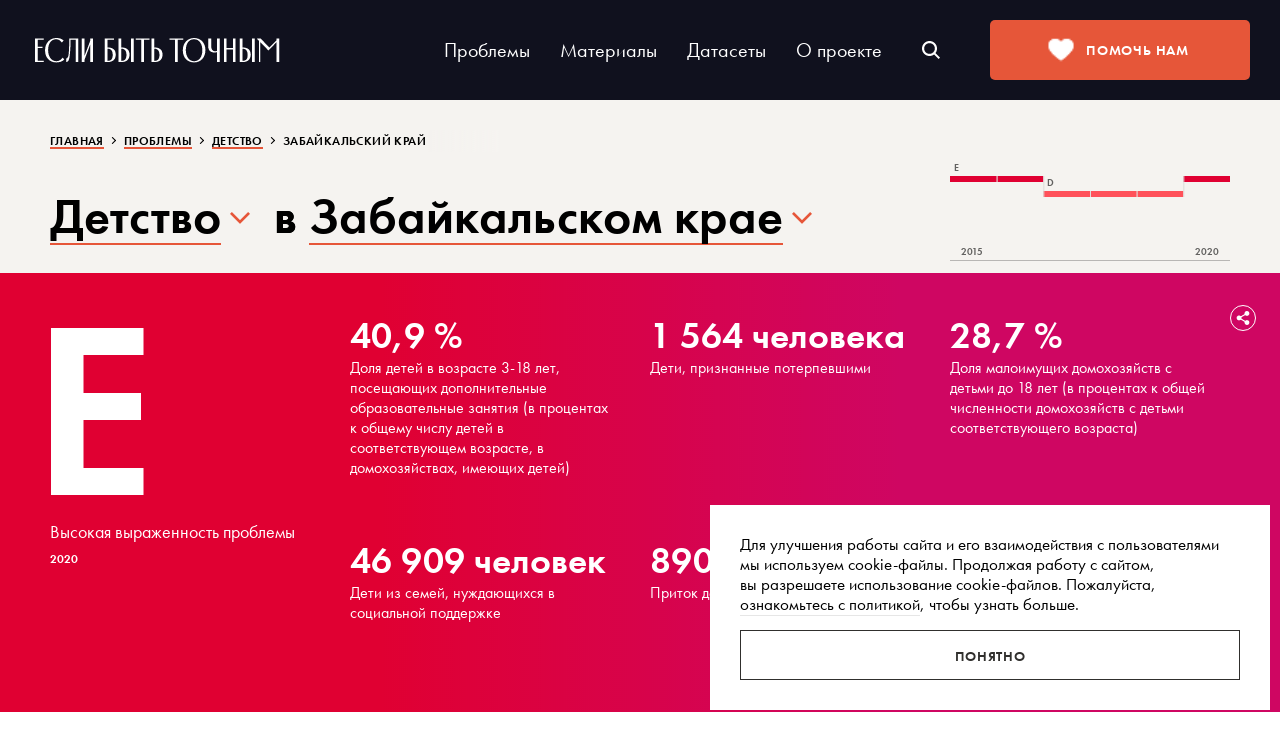

--- FILE ---
content_type: text/html; charset=utf-8
request_url: https://tochno.st/problems/childhood/regions/zabaykalskiy_kray
body_size: 69335
content:
<!doctype html>
<html data-n-head-ssr lang="ru" data-n-head="%7B%22lang%22:%7B%22ssr%22:%22ru%22%7D%7D">
  <head >
    <meta data-n-head="ssr" charset="utf-8"><meta data-n-head="ssr" name="viewport" content="width=device-width, initial-scale=1"><meta data-n-head="ssr" name="format-detection" content="telephone=no"><meta data-n-head="ssr" name="google-site-verification" content="fTw65LEHZO9k9XMdSkNdKLMlrnhx1V42grrLm_txI70"><meta data-n-head="ssr" name="yandex-verification" content="2f7e5d9e26e649ab"><meta data-n-head="ssr" data-hid="og:url" name="og:url" content="https://tochno.st/problems/childhood/regions/zabaykalskiy_kray"><meta data-n-head="ssr" data-hid="og:type" property="og:type" content="website"><meta data-n-head="ssr" data-hid="og:site_name" property="og:site_name" content="Если быть точным"><meta data-n-head="ssr" data-hid="og:image:width" property="og:image:width" content="1200"><meta data-n-head="ssr" data-hid="og:image:height" property="og:image:height" content="630"><meta data-n-head="ssr" name="twitter:card" content="summary_large_image"><meta data-n-head="ssr" data-hid="og:title" name="og:title" content="Детство. Статистика проблемы в "><meta data-n-head="ssr" data-hid="og:image:alt" name="og:image:alt" content="Детство. Статистика проблемы в "><meta data-n-head="ssr" data-hid="twitter:title" name="twitter:title" content="Детство. Статистика проблемы в "><meta data-n-head="ssr" data-hid="description" name="description" content="Если быть точным"><meta data-n-head="ssr" data-hid="og:description" name="og:description" content="Если быть точным"><meta data-n-head="ssr" data-hid="twitter:description" name="twitter:description" content="Если быть точным"><meta data-n-head="ssr" data-hid="og:image" name="og:image" content="https://static.tochno.st/og/problems/childhood-zabaykalskiy_kray-problemReg-og.png"><meta data-n-head="ssr" data-hid="vk:image" name="vk:image" content="https://static.tochno.st/og/problems/childhood-zabaykalskiy_kray-problemReg-og.png"><meta data-n-head="ssr" data-hid="twitter:image" name="twitter:image" content="https://static.tochno.st/og/problems/childhood-zabaykalskiy_kray-problemReg-og.png"><title>Детство. Статистика проблемы в </title><link data-n-head="ssr" rel="preload" href="/fonts/leksa-regular.woff2" as="font" crossorigin="anonymous"><link data-n-head="ssr" rel="preload" href="/fonts/Leksa-Bold.woff2" as="font" crossorigin="anonymous"><link data-n-head="ssr" rel="preload" href="/fonts/leksa-italic.woff2" as="font" crossorigin="anonymous"><link data-n-head="ssr" rel="preload" href="/fonts/leksa-bold-italic.woff2" as="font" crossorigin="anonymous"><link data-n-head="ssr" rel="preload" href="/fonts/futurademi.woff2" as="font" crossorigin="anonymous"><link data-n-head="ssr" rel="preload" href="/fonts/futurabook.woff2" as="font" crossorigin="anonymous"><link data-n-head="ssr" rel="preload" href="/fonts/futura-rouble.woff2" as="font" crossorigin="anonymous"><link data-n-head="ssr" rel="icon" href="/icons/favicon.ico" type="image/x-icon"><link data-n-head="ssr" rel="shortcut icon" href="/icons/favicon.ico" type="image/x-icon"><link data-n-head="ssr" rel="manifest" href="/icons/manifest.json"><link data-n-head="ssr" rel="icon" type="image/png" href="/icons/favicon-16x16.png" sizes="16x16"><link data-n-head="ssr" rel="icon" type="image/png" href="/icons/favicon-32x32.png" sizes="32x32"><link data-n-head="ssr" rel="icon" type="image/png" href="/icons/favicon-96x96.png" sizes="96x96"><link data-n-head="ssr" rel="icon" type="image/png" href="/icons/favicon-192x192.png" sizes="192x192"><link data-n-head="ssr" rel="apple-touch-icon-precomposed" href="/icons/apple-touch-icon-precomposed.png"><link data-n-head="ssr" rel="apple-touch-icon" href="/icons/apple-icon.png"><link data-n-head="ssr" rel="apple-touch-icon" href="/icons/apple-icon-57x57.png" sizes="57x57"><link data-n-head="ssr" rel="apple-touch-icon" href="/icons/apple-icon-60x60.png" sizes="60x60"><link data-n-head="ssr" rel="apple-touch-icon" href="/icons/apple-icon-72x72.png" sizes="72x72"><link data-n-head="ssr" rel="apple-touch-icon" href="/icons/apple-icon-76x76.png" sizes="76x76"><link data-n-head="ssr" rel="apple-touch-icon" href="/icons/apple-icon-114x114.png" sizes="114x114"><link data-n-head="ssr" rel="apple-touch-icon" href="/icons/apple-icon-120x120.png" sizes="120x120"><link data-n-head="ssr" rel="apple-touch-icon" href="/icons/apple-icon-144x144.png" sizes="144x144"><link data-n-head="ssr" rel="apple-touch-icon" href="/icons/apple-icon-152x152.png" sizes="152x152"><link data-n-head="ssr" rel="apple-touch-icon" href="/icons/apple-icon-167x167.png" sizes="167x167"><link data-n-head="ssr" rel="apple-touch-icon" href="/icons/apple-icon-180x180.png" sizes="180x180"><link data-n-head="ssr" rel="canonical" href="https://tochno.st/problems/childhood/regions/zabaykalskiy_kray"><script data-n-head="ssr" data-hid="gtm-script">if(!window._gtm_init){window._gtm_init=1;(function(w,n,d,m,e,p){w[d]=(w[d]==1||n[d]=='yes'||n[d]==1||n[m]==1||(w[e]&&w[e][p]&&w[e][p]()))?1:0})(window,navigator,'doNotTrack','msDoNotTrack','external','msTrackingProtectionEnabled');(function(w,d,s,l,x,y){w[x]={};w._gtm_inject=function(i){if(w.doNotTrack||w[x][i])return;w[x][i]=1;w[l]=w[l]||[];w[l].push({'gtm.start':new Date().getTime(),event:'gtm.js'});var f=d.getElementsByTagName(s)[0],j=d.createElement(s);j.async=true;j.src='https://www.googletagmanager.com/gtm.js?id='+i;f.parentNode.insertBefore(j,f);};w[y]('GTM-P79GGMW')})(window,document,'script','dataLayer','_gtm_ids','_gtm_inject')}</script><script data-n-head="ssr" src="https://www.googletagmanager.com/gtag/js?id=G-BB82HWX70C" async></script><link rel="preload" href="/_nuxt/00a80dd.js" as="script"><link rel="preload" href="/_nuxt/6eeaf4c.js" as="script"><link rel="preload" href="/_nuxt/6cac03c.js" as="script"><link rel="preload" href="/_nuxt/8426831.js" as="script"><link rel="preload" href="/_nuxt/4b7c763.js" as="script"><style data-vue-ssr-id="03c46a7f:0 252f4f7d:0 537ae6b5:0 c1a613c8:0 15205092:0 71c3f16e:0 38cfd86f:0 6e19632e:0 686c6c41:0 5a229f1e:0 7bfd7eed:0 5326187a:0 7510ed9c:0 fa9f2308:0 df5138dc:0 3a499374:0 1c8808ac:0 283a1b18:0 8f3fc9c0:0 c6c0df78:0 32839367:0">::-webkit-scrollbar{height:8px;width:8px}::-webkit-scrollbar-track{background:#10111e}::-webkit-scrollbar-thumb{background:#454442}::-webkit-scrollbar-thumb:hover{background:#222a39}::-webkit-scrollbar-thumb:active{background:#292825}@keyframes preload-animate-short{0%{background-position:-300px 0}to{background-position:300px 0}}@keyframes preload-animate-medium{0%{background-position:-500px 0}to{background-position:500px 0}}@keyframes preload-animate-long{0%{background-position:-500px 0}to{background-position:500px 0}}.h-preload-animate-black,.h-preload-animate-neutral{animation-iteration-count:infinite;animation-timing-function:linear;background-color:#bfbfbf;font-size:0;position:relative}.h-preload-animate-black{background-image:linear-gradient(90deg,#edeceb 8%,#dcdad8 18%,#edeceb 33%)}.h-preload-animate-white{animation-iteration-count:infinite;animation-timing-function:linear;background-color:#bfbfbf;background-image:linear-gradient(90deg,#aeacaa 8%,#fff 18%,#aeacaa 33%);font-size:0;position:relative}.h-preload-animate-short{animation-duration:1s;animation-name:preload-animate-short;-webkit-background-size:600px 104px}.h-preload-animate-medium{animation-duration:2s;animation-name:preload-animate-medium;-webkit-background-size:800px 104px}.h-preload-animate-long{animation-duration:2s;animation-name:preload-animate-long;-webkit-background-size:1000px 104px}.h-preload-animate-short-black{animation-duration:1s;animation-iteration-count:infinite;animation-name:preload-animate-short;animation-timing-function:linear;background-color:#bfbfbf;background-image:linear-gradient(90deg,#edeceb 8%,#dcdad8 18%,#edeceb 33%);-webkit-background-size:600px 104px;font-size:0;position:relative}.h-preload-animate-medium-black{animation-duration:2s;animation-iteration-count:infinite;animation-name:preload-animate-medium;animation-timing-function:linear;-webkit-background-size:800px 104px}.h-preload-animate-long-black,.h-preload-animate-medium-black{background-color:#bfbfbf;background-image:linear-gradient(90deg,#edeceb 8%,#dcdad8 18%,#edeceb 33%);font-size:0;position:relative}.h-preload-animate-long-black{animation-duration:2s;animation-iteration-count:infinite;animation-name:preload-animate-long;animation-timing-function:linear;-webkit-background-size:1000px 104px}.h-preload-animate-short-white{animation-duration:1s;animation-iteration-count:infinite;animation-name:preload-animate-short;animation-timing-function:linear;-webkit-background-size:600px 104px}.h-preload-animate-medium-white,.h-preload-animate-short-white{background-color:#bfbfbf;background-image:linear-gradient(90deg,#aeacaa 8%,#fff 18%,#aeacaa 33%);font-size:0;position:relative}.h-preload-animate-medium-white{animation-duration:2s;animation-iteration-count:infinite;animation-name:preload-animate-medium;animation-timing-function:linear;-webkit-background-size:800px 104px}.h-preload-animate-long-white{animation-duration:2s;animation-iteration-count:infinite;animation-name:preload-animate-long;animation-timing-function:linear;background-color:#bfbfbf;background-image:linear-gradient(90deg,#aeacaa 8%,#fff 18%,#aeacaa 33%);-webkit-background-size:1000px 104px;font-size:0;position:relative}.b-body-grey .h-preload-animate-map stop:nth-child(2n){stop-color:#edeceb}.b-body-grey .h-preload-animate-map stop:nth-child(odd){stop-color:#dcdad8}.b-body-black .h-preload-animate-map stop:nth-child(2n){stop-color:#292825}.b-body-black .h-preload-animate-map stop:nth-child(odd){stop-color:#1a1a1a}.mb-9{margin-bottom:36px}.uppercase{text-transform:uppercase}.whitespace-nowrap{white-space:nowrap}.fill-current{fill:currentColor}.relative{position:relative}.inline{display:inline}.flex{display:flex}.flex-col{flex-direction:column}.flex-col-reverse{flex-direction:column-reverse}.items-center{align-items:center}.line-clamp-1{-webkit-line-clamp:1}.line-clamp-1,.line-clamp-2{-webkit-box-orient:vertical;display:-webkit-box;overflow:hidden}.line-clamp-2{-webkit-line-clamp:2}.line-clamp-3{-webkit-line-clamp:3}.line-clamp-3,.line-clamp-4{-webkit-box-orient:vertical;display:-webkit-box;overflow:hidden}.line-clamp-4{-webkit-line-clamp:4}.line-clamp-5{-webkit-line-clamp:5}.line-clamp-5,.line-clamp-6{-webkit-box-orient:vertical;display:-webkit-box;overflow:hidden}.line-clamp-6{-webkit-line-clamp:6}.line-clamp-7{-webkit-line-clamp:7}.line-clamp-7,.line-clamp-8{-webkit-box-orient:vertical;display:-webkit-box;overflow:hidden}.line-clamp-8{-webkit-line-clamp:8}.line-clamp-9{-webkit-line-clamp:9}.line-clamp-10,.line-clamp-9{-webkit-box-orient:vertical;display:-webkit-box;overflow:hidden}.line-clamp-10{-webkit-line-clamp:10}:root{--np-red:#e65639;--np-black:#302f2d;--np-beige:#f5f3f0;--np-red-hover:#d13924;--np-orange:#ee902b;--np-orange-light:#fdefec;--np-chateau-green:#41935a;--np-ultra-black:#000;--np-black-shop:#1a1a1a;--np-dark-maire:#292825;--np-border:#545351;--np-contrast-gray:#777;--np-gray:#999;--np-grayish:#a9a9a8;--np-very-lighten-gray:#d0cfcc;--np-porcelain:#dcdad8;--np-light-grayish:#e6e4e1;--np-light:#e6e6e6;--np-very-light:#f5f5f5;--np-off-white:#fafafa;--np-white:#fff;--np-social-fb:#1877f2;--np-social-vk:#07f;--np-social-tw:#1da1f2;--np-social-ok:#ee8208;--np-social-tg:#229ed9;--np-social-wp:#25d366;--np-social-gl:#4285f4;--np-social-ml:#005ff9;--np-social-ya:#fc3f1d;--np-social:#a9a9a8;--np-social-hover:#fff;--np-social-light:#1a1a1a;--np-social-hover-light:#a9a9a8;--np-font-base-font:"Helvetica","Arial",sans-serif;--np-font-leksa:"Leksa","Georgia",serif;--np-font-futurabook:"FuturaBook",var(--np-font-base-font);--np-font-futurademi:"FuturaDemi",var(--np-font-base-font);--np-font-romanovsky:"RomanovskyRegular",var(--np-font-leksa);--np-transition:0.1s ease-in;--np-transition-slow:0.2s ease-in;--np-transition-middle:300ms;--np-header-height:70px;--np-header-background:var(--np-black);--np-header-icon:var(--np-white)}body{-webkit-font-smoothing:antialiased;font-family:"FuturaBook","Helvetica","Arial",sans-serif;font-family:var(--np-font-futurabook);min-width:320px}body.is-blocked{overflow:hidden}a{color:#302f2d;color:var(--np-black);cursor:pointer;-webkit-text-decoration:none;text-decoration:none;transition:all .1s ease-out}p{margin:0}svg{left:0!important}h1,h2,h3,h4,strong{font-weight:400}em{font-style:normal}button,input[type=checkbox],input[type=radio],label{cursor:pointer}button{outline:none}button:focus-visible{outline:auto;outline-color:#5e9ed7;outline-color:-webkit-focus-ring-color}input{box-sizing:border-box;outline:none}input[type=number]::-webkit-inner-spin-button,input[type=number]::-webkit-outer-spin-button{-webkit-appearance:none;margin:0}input[type=number]{-moz-appearance:textfield}nav,ol,ul{list-style-type:none;margin:0;padding:0}b{font-family:"FuturaDemi","Helvetica","Arial",sans-serif;font-family:var(--np-font-futurademi);font-weight:400}fieldset{border:0;margin-left:0;margin-right:0}legend{display:none}.is-hidden{display:none!important}.visually-hidden{clip:rect(0,0,0,0);-webkit-clip-path:inset(50%);clip-path:inset(50%)}.visually-hidden,.visually-hidden:not(:focus):not(:active){border:0;height:1px;margin:-1px;overflow:hidden;padding:0;position:absolute;white-space:nowrap;width:1px}.visually-hidden:not(:focus):not(:active){clip:rect(0 0 0 0);-webkit-clip-path:inset(100%);clip-path:inset(100%)}@media(hover:hover){a:hover{color:#e65639;color:var(--np-red)}}
.nuxt-progress{background-color:#000;height:2px;left:0;opacity:1;position:fixed;right:0;top:0;transition:width .1s,opacity .4s;width:0;z-index:999999}.nuxt-progress.nuxt-progress-notransition{transition:none}.nuxt-progress-failed{background-color:red}
::-webkit-scrollbar{height:8px;width:8px}::-webkit-scrollbar-track{background:#10111e}::-webkit-scrollbar-thumb{background:#454442}::-webkit-scrollbar-thumb:hover{background:#222a39}::-webkit-scrollbar-thumb:active{background:#292825}@keyframes preload-animate-short{0%{background-position:-300px 0}to{background-position:300px 0}}@keyframes preload-animate-medium{0%{background-position:-500px 0}to{background-position:500px 0}}@keyframes preload-animate-long{0%{background-position:-500px 0}to{background-position:500px 0}}.h-preload-animate-black,.h-preload-animate-neutral{animation-iteration-count:infinite;animation-timing-function:linear;background-color:#bfbfbf;font-size:0;position:relative}.h-preload-animate-black{background-image:linear-gradient(90deg,#edeceb 8%,#dcdad8 18%,#edeceb 33%)}.h-preload-animate-white{animation-iteration-count:infinite;animation-timing-function:linear;background-color:#bfbfbf;background-image:linear-gradient(90deg,#aeacaa 8%,#fff 18%,#aeacaa 33%);font-size:0;position:relative}.h-preload-animate-short{animation-duration:1s;animation-name:preload-animate-short;-webkit-background-size:600px 104px}.h-preload-animate-medium{animation-duration:2s;animation-name:preload-animate-medium;-webkit-background-size:800px 104px}.h-preload-animate-long{animation-duration:2s;animation-name:preload-animate-long;-webkit-background-size:1000px 104px}.h-preload-animate-short-black{animation-duration:1s;animation-iteration-count:infinite;animation-name:preload-animate-short;animation-timing-function:linear;background-color:#bfbfbf;background-image:linear-gradient(90deg,#edeceb 8%,#dcdad8 18%,#edeceb 33%);-webkit-background-size:600px 104px;font-size:0;position:relative}.h-preload-animate-medium-black{animation-duration:2s;animation-iteration-count:infinite;animation-name:preload-animate-medium;animation-timing-function:linear;-webkit-background-size:800px 104px}.h-preload-animate-long-black,.h-preload-animate-medium-black{background-color:#bfbfbf;background-image:linear-gradient(90deg,#edeceb 8%,#dcdad8 18%,#edeceb 33%);font-size:0;position:relative}.h-preload-animate-long-black{animation-duration:2s;animation-iteration-count:infinite;animation-name:preload-animate-long;animation-timing-function:linear;-webkit-background-size:1000px 104px}.h-preload-animate-short-white{animation-duration:1s;animation-iteration-count:infinite;animation-name:preload-animate-short;animation-timing-function:linear;-webkit-background-size:600px 104px}.h-preload-animate-medium-white,.h-preload-animate-short-white{background-color:#bfbfbf;background-image:linear-gradient(90deg,#aeacaa 8%,#fff 18%,#aeacaa 33%);font-size:0;position:relative}.h-preload-animate-medium-white{animation-duration:2s;animation-iteration-count:infinite;animation-name:preload-animate-medium;animation-timing-function:linear;-webkit-background-size:800px 104px}.h-preload-animate-long-white{animation-duration:2s;animation-iteration-count:infinite;animation-name:preload-animate-long;animation-timing-function:linear;background-color:#bfbfbf;background-image:linear-gradient(90deg,#aeacaa 8%,#fff 18%,#aeacaa 33%);-webkit-background-size:1000px 104px;font-size:0;position:relative}.b-body-grey .h-preload-animate-map stop:nth-child(2n){stop-color:#edeceb}.b-body-grey .h-preload-animate-map stop:nth-child(odd){stop-color:#dcdad8}.b-body-black .h-preload-animate-map stop:nth-child(2n){stop-color:#292825}.b-body-black .h-preload-animate-map stop:nth-child(odd){stop-color:#1a1a1a}.mb-9{margin-bottom:36px}.uppercase{text-transform:uppercase}.whitespace-nowrap{white-space:nowrap}.fill-current{fill:currentColor}.relative{position:relative}.inline{display:inline}.flex{display:flex}.flex-col{flex-direction:column}.flex-col-reverse{flex-direction:column-reverse}.items-center{align-items:center}.line-clamp-1{-webkit-line-clamp:1}.line-clamp-1,.line-clamp-2{-webkit-box-orient:vertical;display:-webkit-box;overflow:hidden}.line-clamp-2{-webkit-line-clamp:2}.line-clamp-3{-webkit-line-clamp:3}.line-clamp-3,.line-clamp-4{-webkit-box-orient:vertical;display:-webkit-box;overflow:hidden}.line-clamp-4{-webkit-line-clamp:4}.line-clamp-5{-webkit-line-clamp:5}.line-clamp-5,.line-clamp-6{-webkit-box-orient:vertical;display:-webkit-box;overflow:hidden}.line-clamp-6{-webkit-line-clamp:6}.line-clamp-7{-webkit-line-clamp:7}.line-clamp-7,.line-clamp-8{-webkit-box-orient:vertical;display:-webkit-box;overflow:hidden}.line-clamp-8{-webkit-line-clamp:8}.line-clamp-9{-webkit-line-clamp:9}.line-clamp-10,.line-clamp-9{-webkit-box-orient:vertical;display:-webkit-box;overflow:hidden}.line-clamp-10{-webkit-line-clamp:10}a,abbr,acronym,address,applet,article,aside,audio,big,blockquote,body,canvas,caption,center,cite,code,dd,del,details,dfn,div,dl,dt,em,embed,fieldset,figcaption,figure,footer,form,h1,h2,h3,h4,h5,h6,header,hgroup,html,iframe,img,input,ins,kbd,label,legend,mark,menu,nav,object,output,p,pre,q,ruby,s,samp,section,select,small,span,strike,strong,sub,summary,sup,time,tt,var,video{border:0;font-size:100%;margin:0;outline:none;padding:0;vertical-align:baseline}article,aside,details,figcaption,figure,footer,header,hgroup,menu,nav,section{display:block}blockquote,q{quotes:none}blockquote:after,blockquote:before,q:after,q:before{content:"";content:none}table{border-spacing:0}textarea{resize:none}button::-moz-focus-inner,input[type=button]::-moz-focus-inner,input[type=submit]::-moz-focus-inner{border:0;padding:0}button,input[type=button],input[type=submit],input[type=text],textarea{-webkit-appearance:none;-moz-appearance:none;appearance:none}*{-webkit-font-smoothing:antialiased;-moz-osx-font-smoothing:grayscale;box-sizing:border-box;outline:none}@font-face{font-display:block;font-family:"Leksa";font-style:normal;font-weight:400;src:url(/fonts/leksa-regular.woff2) format("woff2"),url(/fonts/leksa-regular.woff) format("woff"),url(/fonts/leksa-regular.ttf) format("truetype")}@font-face{font-display:block;font-family:"Leksa";font-style:normal;font-weight:700;src:url(/fonts/Leksa-Bold.woff2) format("woff2"),url(/fonts/Leksa-Bold.woff) format("woff"),url(/fonts/Leksa-Bold.ttf) format("truetype")}@font-face{font-display:block;font-family:"Leksa";font-style:italic;font-weight:400;src:url(/fonts/leksa-italic.woff2) format("woff2"),url(/fonts/leksa-italic.woff) format("woff"),url(/fonts/leksa-italic.ttf) format("truetype")}@font-face{font-display:block;font-family:"Leksa";font-style:italic;font-weight:700;src:url(/fonts/leksa-bold-italic.woff2) format("woff2"),url(/fonts/leksa-bold-italic.woff) format("woff"),url(/fonts/leksa-bold-italic.ttf) format("truetype")}@font-face{font-display:block;font-family:"FuturaDemi";font-style:normal;font-weight:400;src:url(/fonts/futurademi.woff2) format("woff2"),url(/fonts/futurademi.woff) format("woff"),url(/fonts/futurademi.ttf) format("truetype")}@font-face{font-display:block;font-family:"FuturaBook";font-style:normal;font-weight:400;src:url(/fonts/futurabook.woff2) format("woff2"),url(/fonts/futurabook.woff) format("woff"),url(/fonts/futurabook.ttf) format("truetype")}@font-face{font-display:block;font-family:"FuturaRouble";font-style:normal;font-weight:400;src:url(/fonts/futura-rouble.woff2) format("woff2"),url(/fonts/futura-rouble.woff) format("woff"),url(/fonts/futura-rouble.ttf) format("truetype")}.b-button,.b-button:active,.b-button:hover,.b-button:link,.b-button:visited,button,input[type=button],input[type=submit]{background-color:#e65639;border:0;color:#fff;cursor:pointer;display:block;font-family:"FuturaDemi",Arial,Helvetica,sans-serif;font-size:14px;height:50px;letter-spacing:.05em;line-height:50px;padding:0 20px;position:relative;text-align:center;text-transform:uppercase;transition:all .3s ease;width:100%}.b-button:active,.b-button:hover,button:active,button:hover,input[type=button]:active,input[type=button]:hover,input[type=submit]:active,input[type=submit]:hover{background-color:#f3845b;border-color:#f3845b;color:#fff}.b-button:focus,button:focus,input[type=button]:focus,input[type=submit]:focus{outline:none}.b-button.disabled,.b-button.disabled:active,.b-button.disabled:hover,.b-button.disabled:link,.b-button.disabled:visited,button[disabled],button[disabled]:active,button[disabled]:hover,input[type=button][disabled],input[type=button][disabled]:active,input[type=button][disabled]:hover,input[type=submit][disabled],input[type=submit][disabled]:active,input[type=submit][disabled]:hover{background-color:transparent;border:1px solid rgba(0,0,0,.2);color:#b3b3b3;cursor:default;line-height:50px}.b-button.inactive,.b-button.inactive:active,.b-button.inactive:hover,.b-button.inactive:link,.b-button.inactive:visited{cursor:default;opacity:.4}.b-button_nomb,.b-button_nomb:active,.b-button_nomb:hover,.b-button_nomb:link,.b-button_nomb:visited{margin-bottom:0}.b-button_big,.b-button_big:active,.b-button_big:hover,.b-button_big:link,.b-button_big:visited{font-size:14px}.b-button_extra-big,.b-button_extra-big:active,.b-button_extra-big:hover,.b-button_extra-big:link,.b-button_extra-big:visited{height:60px;line-height:60px}.b-button_small,.b-button_small:active,.b-button_small:hover,.b-button_small:link,.b-button_small:visited{height:40px;line-height:40px}.b-button_inline,.b-button_inline:active,.b-button_inline:hover,.b-button_inline:link,.b-button_inline:visited{display:inline-block;width:auto}.b-button_right,.b-button_right:active,.b-button_right:hover,.b-button_right:link,.b-button_right:visited{float:right;margin:12px 0 6px;width:auto}.b-button_right+.b-button_right{margin-right:6px}.b-button_empty,.b-button_empty:active,.b-button_empty:hover,.b-button_empty:link,.b-button_empty:visited,button[disabled].b-button_empty,input[type=button].b-button_empty,input[type=submit].b-button_empty{background-color:transparent;border:2px solid #e65639;color:#e65639;line-height:46px}.b-button_empty-light,.b-button_empty-light:active,.b-button_empty-light:hover,.b-button_empty-light:link,.b-button_empty-light:visited,button[disabled].b-button_empty-light,input[type=button].b-button_empty-light,input[type=submit].b-button_empty-light{background-color:none;border:1px solid hsla(0,0%,100%,.5);display:inline-block;margin-left:20px;width:auto}.b-button_empty-light:active,.b-button_empty-light:hover,input[type=button].b-button_empty-light:active,input[type=button].b-button_empty-light:hover,input[type=submit].b-button_empty-light:active,input[type=submit].b-button_empty-light:hover{background-color:#e65639;border-color:#e65639}.b-button_empty-grey-light,.b-button_empty-grey-light:active,.b-button_empty-grey-light:hover,.b-button_empty-grey-light:link,.b-button_empty-grey-light:visited,button[disabled].b-button_empty-grey-light,input[type=button].b-button_empty-grey-light,input[type=submit].b-button_empty-grey-light{background-color:none;border:1px solid rgba(0,0,0,.25);color:#000;display:inline-block;width:auto}.b-button_empty-grey-light:active,.b-button_empty-grey-light:hover,input[type=button].b-button_empty-grey-light:active,input[type=button].b-button_empty-grey-light:hover,input[type=submit].b-button_empty-grey-light:active,input[type=submit].b-button_empty-grey-light:hover{background-color:#e65639;border-color:#e65639;color:#fff}.b-button_empty:active,.b-button_empty:hover,button.b-button_empty:active,button.b-button_empty:hover,input[type=button].b-button_empty:active,input[type=button].b-button_empty:hover,input[type=submit].b-button_empty:active,input[type=submit].b-button_empty:hover{background-color:#f3845b;border-color:#f3845b;color:#fff}.b-button_empty_mini,.b-button_empty_mini:active,.b-button_empty_mini:hover,.b-button_empty_mini:link,.b-button_empty_mini:visited,button[disabled].b-button_empty_mini,input[type=button].b-button_empty_mini,input[type=submit].b-button_empty_mini{border:1px solid;height:40px;line-height:38px;width:150px}input[type=text]+.b-button_empty_mini,input[type=text]+input[type=submit].b-button_empty_mini{left:-1px}.b-button_empty_mini_black,.b-button_empty_mini_black:active,.b-button_empty_mini_black:hover,.b-button_empty_mini_black:link,.b-button_empty_mini_black:visited,button[disabled].b-button_empty_mini_black,input[type=button].b-button_empty_mini_black,input[type=submit].b-button_empty_mini_black{border-color:hsla(0,0%,100%,.4);color:hsla(0,0%,100%,.4)}.b-button_empty_mini_black:active,.b-button_empty_mini_black:hover,button.b-button_empty_mini_black:active,button.b-button_empty_mini_black:hover,input[type=button].b-button_empty_mini_black:active,input[type=button].b-button_empty_mini_black:hover,input[type=submit].b-button_empty_mini_black:active,input[type=submit].b-button_empty_mini_black:hover{background-color:#fff;border-color:#fff;color:#10111e}.b-button_empty_mini_white,.b-button_empty_mini_white:active,.b-button_empty_mini_white:hover,.b-button_empty_mini_white:link,.b-button_empty_mini_white:visited,button[disabled].b-button_empty_mini_white,input[type=button].b-button_empty_mini_white,input[type=submit].b-button_empty_mini_white{border-color:#858384;color:#858384}.b-button_empty_mini_white:active,.b-button_empty_mini_white:hover,button.b-button_empty_mini_white:active,button.b-button_empty_mini_white:hover,input[type=button].b-button_empty_mini_white:active,input[type=button].b-button_empty_mini_white:hover,input[type=submit].b-button_empty_mini_white:active,input[type=submit].b-button_empty_mini_white:hover{background-color:#10111e;border-color:#10111e;color:#fff}.b-button_empty_support,.b-button_empty_support:active,.b-button_empty_support:hover,.b-button_empty_support:link,.b-button_empty_support:visited,input[type=submit].b-button_empty_support{border-radius:2px;display:inline-block;width:auto}.b-button_comment,.b-button_comment:active,.b-button_comment:hover,.b-button_comment:link,.b-button_comment:visited{height:42px;line-height:42px}.b-button__loader{display:none;height:40px;left:50%;margin:-20px 0 0 -20px;position:absolute;top:50%;width:40px}.b-button__loader use{fill:#fff}.b-button_problem-list,.b-button_problem-list:active,.b-button_problem-list:hover,.b-button_problem-list:link,.b-button_problem-list:visited{bottom:10px;left:50%;margin-left:-80px;position:absolute;width:160px;z-index:2}.b-button_faq,.b-button_faq:active,.b-button_faq:hover,.b-button_faq:link,.b-button_faq:visited{border-radius:2px;height:40px;line-height:40px}.b-button_faq_1,.b-button_faq_1:active,.b-button_faq_1:hover,.b-button_faq_1:link,.b-button_faq_1:visited{background-color:#e65639}.b-button_faq_1:not(.inactive):active,.b-button_faq_1:not(.inactive):hover{background:#f2835b}.b-button_faq_2,.b-button_faq_2:active,.b-button_faq_2:hover,.b-button_faq_2:link,.b-button_faq_2:visited{background-color:#f3845b}.b-button_faq_2:not(.inactive):active,.b-button_faq_2:not(.inactive):hover{background:#fbae81}.b-button_faq_3,.b-button_faq_3:active,.b-button_faq_3:hover,.b-button_faq_3:link,.b-button_faq_3:visited{background-color:#fbc87c}.b-button_faq_3:not(.inactive):active,.b-button_faq_3:not(.inactive):hover{background:#ffe4a6}.b-button_download,.b-button_download:active,.b-button_download:hover,.b-button_download:link,.b-button_download:visited{float:right;margin-bottom:-50px;top:-10px;width:auto}.b-button_error,.b-button_error:active,.b-button_error:hover,.b-button_error:link,.b-button_error:visited{border-radius:3px;display:inline-block;font-size:14px;width:220px}.b-button_pdf,.b-button_pdf:active,.b-button_pdf:hover,.b-button_pdf:link,.b-button_pdf:visited{display:inline-block;margin:0 0 20px 200px;width:auto}.b-button_pdf_article,.b-button_pdf_article:active,.b-button_pdf_article:hover,.b-button_pdf_article:link,.b-button_pdf_article:visited{margin:0 0 20px}.b-button_subscribe,.b-button_subscribe:active,.b-button_subscribe:hover,input.b-button_subscribe[type=submit],input.b-button_subscribe[type=submit]:active,input.b-button_subscribe[type=submit]:hover{background:#212231;height:50px;position:absolute;right:5px;top:5px;width:160px}.b-button_subscribe:hover,input.b-button_subscribe[type=submit]:hover{background:#222a39}.h-preload .b-button,.h-preload .b-button:active,.h-preload .b-button:hover,.h-preload .b-button:link,.h-preload .b-button:visited,.h-preload button{cursor:default}.h-preload .b-button__txt{opacity:0}.h-preload .b-button__loader{display:block}@media screen and (max-width:1279px){.b-button_comment,.b-button_comment:active,.b-button_comment:hover,.b-button_comment:link,.b-button_comment:visited{height:50px;line-height:50px}.b-button_pdf,.b-button_pdf:active,.b-button_pdf:hover,.b-button_pdf:link,.b-button_pdf:visited{margin-left:50px}.b-button_pdf_article,.b-button_pdf_article:active,.b-button_pdf_article:hover,.b-button_pdf_article:link,.b-button_pdf_article:visited{margin-left:0}}@media screen and (max-width:1019px){.b-button_comment,.b-button_comment:active,.b-button_comment:hover,.b-button_comment:link,.b-button_comment:visited{height:42px;line-height:42px}.b-button_problem-list,.b-button_problem-list:active,.b-button_problem-list:hover,.b-button_problem-list:link,.b-button_problem-list:visited{display:none}.b-button_pdf,.b-button_pdf:active,.b-button_pdf:hover,.b-button_pdf:link,.b-button_pdf:visited{margin-left:0}}@media screen and (max-width:759px){.b-button_100-phone,.b-button_100-phone+.b-button_100-phone,.b-button_100-phone:active,.b-button_100-phone:hover,.b-button_100-phone:link,.b-button_100-phone:visited,button.b-button_100-phone,input[type=button].b-button_100-phone,input[type=submit].b-button_100-phone{margin-bottom:0;margin-top:10px;width:100%}.b-button_100-phone+.b-button_100-phone{margin-right:0}input[type=text]+input[type=submit].b-button_empty_mini{left:0;width:100%}.b-button_404,.b-button_404:active,.b-button_404:hover,.b-button_404:link,.b-button_404:visited{width:200px}}@media screen and (max-width:599px){.b-button_subscribe,.b-button_subscribe:active,.b-button_subscribe:hover,input.b-button_subscribe[type=submit],input.b-button_subscribe[type=submit]:active,input.b-button_subscribe[type=submit]:hover{background:transparent;border:1px solid #fff;height:50px;position:relative;right:auto;top:auto;width:100%}.b-button_subscribe:hover,input.b-button_subscribe[type=submit]:hover{background-color:#fff;border-color:#fff;color:#10111e}}.b-head,.b-header-1,.b-header-2,.b-header-3,h1,h2,h3,h4,h5,h6{font-family:"FuturaDemi",Arial,Helvetica,sans-serif;font-size:18px;font-style:normal;font-weight:400;line-height:26px}.b-head b,.b-head strong,.b-header-1 b,.b-header-1 strong,.b-header-2 b,.b-header-2 strong,.b-header-3 b,.b-header-3 strong,h1 b,h1 strong,h2 b,h2 strong,h3 b,h3 strong,h4 b,h4 strong,h5 b,h5 strong,h6 b,h6 strong{font-weight:400}h1,h2,h3{font-size:inherit;line-height:inherit;margin-bottom:0}h1.b-center{text-align:center}h2+h3+h4{margin-bottom:19px}.b-header-1,.h-text-material h1{font-size:50px;line-height:50px;margin-bottom:25px}.b-header-1_mod{margin-bottom:52px}.b-header-1__inline{display:inline;vertical-align:middle}.b-header-2,.h-text-material h2{font-size:30px;line-height:32px;margin-bottom:24px}.b-header-2.b-left,.h-text-material h2.b-left{float:left;margin-bottom:9px}.b-header-2_main{font-family:"FuturaBook",Arial,Helvetica,sans-serif;opacity:.8}.h-text-material p+h2,p+.b-header-2{padding-top:16px}.b-header-3,.h-text-material h3{font-size:25px;line-height:28px;margin-bottom:14px}.b-header-3 a,.b-header-3 a:active,.b-header-3 a:hover,.b-header-3 a:link,.b-header-3 a:not([class]),.b-header-3 a:not([class]):active,.b-header-3 a:not([class]):hover,.b-header-3 a:not([class]):link,.b-header-3 a:not([class]):visited,.b-header-3 a:visited,.h-text-material h3 a,.h-text-material h3 a:active,.h-text-material h3 a:hover,.h-text-material h3 a:link,.h-text-material h3 a:not([class]),.h-text-material h3 a:not([class]):active,.h-text-material h3 a:not([class]):hover,.h-text-material h3 a:not([class]):link,.h-text-material h3 a:not([class]):visited,.h-text-material h3 a:visited{background-image:url("[data-uri]");background-position:left 99%!important;background-position:left 85%;background-repeat:repeat-x}.b-header-3 a:active,.b-header-3 a:hover,.b-header-3 a:not([class]):active,.b-header-3 a:not([class]):hover,.h-text-material h3 a:active,.h-text-material h3 a:hover,.h-text-material h3 a:not([class]):active,.h-text-material h3 a:not([class]):hover{color:#e65639}.b-header-3 a.b-white,.b-header-3 a.b-white:active,.b-header-3 a.b-white:hover,.b-header-3 a.b-white:link,.b-header-3 a.b-white:visited,.h-text-material h3 a.b-white,.h-text-material h3 a.b-white:active,.h-text-material h3 a.b-white:hover,.h-text-material h3 a.b-white:link,.h-text-material h3 a.b-white:visited{color:#fff}.b-header-3 a.b-white:active,.b-header-3 a.b-white:hover,.h-text-material h3 a.b-white:active,.h-text-material h3 a.b-white:hover{color:#e65639}.b-header-3+.b-header-3,.b-header-3+.h-text-material h3,.h-text-material h3+.b-header-3,.h-text-material h3+.h-text-material h3{margin-top:25px}.b-header-4,.h-text-material h4{font-size:18px;line-height:21px;margin-bottom:9px}.b-head__select-h1{font-size:50px;line-height:50px;margin-top:0;pointer-events:auto;position:absolute;top:0}.b-head__select-h1_mod{display:flex;flex-wrap:wrap;position:relative}.b-head__select-h1__elem{border:0;display:inline-block;line-height:50px;margin-bottom:20px;opacity:0;padding:0;vertical-align:top}.b-head__select-h1__elem:after{content:"";display:inline-block;margin:0 12px 0 -3px;width:20px}.b-head__select-h1__txt2{opacity:0}.b-head__select-wrap{bottom:0;display:flex;flex-wrap:wrap;left:50%;pointer-events:none;position:absolute;transform:translateX(-50%);width:100%;z-index:5}.b-head__select-wrap__fake{display:inline-block;vertical-align:middle;width:558px}.b-head__preposition{vertical-align:top}.b-head_white{color:#fff}.b-head_select{font-size:50px;line-height:50px;margin-bottom:12px;margin-left:0;position:relative}.b-underline{border-bottom:1px solid #e6e4e1;margin-bottom:23px;padding-bottom:19px}.b-underline:after{clear:both;content:"";display:table}.b-underline_mod{clear:left;margin-bottom:15px}.b-underline.h-preload-animate{animation-duration:2s;animation-iteration-count:infinite;animation-name:preload-animate-long;animation-timing-function:linear;background-color:#bfbfbf;background-image:linear-gradient(90deg,#edeceb 8%,#dcdad8 18%,#edeceb 33%);-webkit-background-size:1000px 104px;border:0;font-size:0;height:48px;padding:0;position:relative}@media screen and (max-width:1019px){.b-header-1,.h-text-material h1{font-size:35px;line-height:35px;margin-bottom:20px}.b-header-2,.h-text-material h2{font-size:30px;line-height:30px;margin-bottom:14px}.b-header-3,.h-text-material h3{font-size:25px;line-height:25px;margin-bottom:10px}.b-head_select{font-size:35px;line-height:35px;margin-left:0}.b-head__select-h1__elem{line-height:35px;margin-bottom:10px}.b-head__select-h1__elem:after{width:18px}}@media screen and (max-width:759px){.b-header-1,.h-text-material h1{font-size:35px;line-height:35px}.b-header-1_mod{margin-bottom:26px}.b-header-2_main{margin-top:-8px}.b-head_select{margin-bottom:0}}.t-slide-enter-active{transition-duration:.5s;transition-timing-function:ease-in}.t-slide-leave-active{transition-duration:.5s;transition-timing-function:cubic-bezier(0,1,.5,1)}.t-slide-enter-to,.t-slide-leave{max-height:345px;overflow:hidden}.t-slide-enter,.t-slide-leave-to{max-height:0;overflow:hidden}.t-fade-enter{opacity:0}.t-fade-enter-active{transition-duration:.5s;transition-timing-function:ease-in}.t-fade-leave-active{opacity:0;transition-duration:.5s;transition-timing-function:ease-out}.t-fade-enter-to,.t-fade-leave{max-height:456px;overflow:hidden}.animated{animation-duration:1s;animation-fill-mode:both}@keyframes bounceIn{0%,20%,40%,60%,80%,to{animation-timing-function:cubic-bezier(.215,.61,.355,1)}0%{opacity:0;transform:scale3d(.3,.3,.3)}20%{transform:scale3d(1.1,1.1,1.1)}40%{transform:scale3d(.9,.9,.9)}60%{opacity:1;transform:scale3d(1.03,1.03,1.03)}80%{transform:scale3d(.97,.97,.97)}to{opacity:1;transform:scaleX(1)}}.bounceIn{animation-duration:.75s;animation-name:bounceIn}@keyframes bounceOut{20%{transform:scale3d(.9,.9,.9)}50%,55%{opacity:1;transform:scale3d(1.1,1.1,1.1)}to{opacity:0;transform:scale3d(.3,.3,.3)}}.bounceOut{animation-duration:.75s;animation-name:bounceOut}.b-grid{grid-gap:20px;display:grid;grid-template-columns:repeat(4,370px)}.b-grid-alt{grid-gap:20px;display:grid;grid-template-columns:repeat(3,500px)}@media screen and (max-width:1599px){.b-grid{grid-template-columns:repeat(4,280px)}}@media screen and (max-width:1279px){.b-grid{grid-template-columns:repeat(3,300px)}}@media screen and (max-width:1019px){.b-grid{grid-template-columns:repeat(2,340px)}}@media screen and (max-width:759px){.b-grid{grid-template-columns:repeat(2,265px)}}@media screen and (max-width:599px){.b-grid{grid-template-columns:100%}}.b-tooltip{background:#fff;border-radius:2px;color:#000;padding:13px 20px 28px;pointer-events:none;position:absolute;width:264px;z-index:10}.b-tooltip__fed{font-family:"FuturaBook",Arial,Helvetica,sans-serif;font-size:12px;line-height:19px;opacity:.5}.b-tooltip__reg{font-family:"FuturaDemi",Arial,Helvetica,sans-serif;font-size:18px;line-height:19px;margin-bottom:0}.b-tooltip__level{font-size:0;margin:7px 0 9px}.b-tooltip__level.hide{display:none}.b-tooltip__level__letter{color:#e31e40;display:inline-block;font-family:"FuturaDemi",Arial,Helvetica,sans-serif;font-size:37px;line-height:34px;text-transform:uppercase;vertical-align:middle;width:24px}.b-tooltip__level__letter.hide{display:none}.b-tooltip__level__letter_a{color:#338b79}.b-tooltip__level__letter_b{color:#56b9b2}.b-tooltip__level__letter_c{color:#ffc483}.b-tooltip__level__letter_d{color:#ff515a}.b-tooltip__level__letter_e{color:#e00032}.b-tooltip__level__letter_neutral{color:#70a4c9}.b-tooltip__level__letter_disabled{color:#dcdad8}.b-tooltip__level__letter_passive{color:#666}.b-tooltip__level__letter_-{color:#dcdad8}.b-tooltip__level__letter_white{color:#fff}.b-tooltip__level__letter_-{margin-top:-6px}.b-tooltip__level__status{color:#000;display:inline-block;font-family:"FuturaBook",Arial,Helvetica,sans-serif;font-size:12px;line-height:11px;margin-left:7px;vertical-align:middle;width:160px}.b-tooltip__level__status.no-letter{margin-left:0;width:100%}.b-tooltip__digit{line-height:18px}.b-tooltip__digit__big{font-size:37px}.b-tooltip__digit__big,.b-tooltip__digit__small{display:inline;font-family:"FuturaDemi",Arial,Helvetica,sans-serif}.b-tooltip__digit__small{font-size:18px}.b-tooltip__status{font-family:"FuturaBook",Arial,Helvetica,sans-serif;font-size:13px;line-height:15px;margin-bottom:14px}.b-tooltip__dl{display:table;font-size:13px;line-height:23px;margin-bottom:-8px;margin-top:7px}.b-tooltip__dl.disabled{color:#000;font-family:"FuturaBook",Arial,Helvetica,sans-serif;font-size:12px;line-height:11px}.b-tooltip__dl__ins{display:table-row;line-height:15px}.b-tooltip__dd,.b-tooltip__dt{display:table-cell;padding-bottom:8px}.b-tooltip__dt{font-family:"FuturaBook",Arial,Helvetica,sans-serif;padding-right:10px;vertical-align:top;width:145px}.b-tooltip__dd{font-family:"FuturaDemi",Arial,Helvetica,sans-serif;vertical-align:bottom}.b-tooltip.hide{left:-9999px;opacity:0}.b-tooltip__digit_sun{line-height:45px;margin-bottom:-7px}.b-tooltip__dt_sun{width:185px}.b-tooltip_step-chart{font-family:"FuturaBook",Arial,Helvetica,sans-serif;font-size:12px;line-height:18px;padding:7px 10px;white-space:nowrap;width:auto}.b-tooltip-small-graph{background:#fff;border:1px solid #000;color:#000;font-family:"FuturaDemi",Arial,Helvetica,sans-serif;font-size:12px;line-height:14px;padding:7px 8px 6px}.b-tooltip-small-graph,.b-tooltip-small-graph *{pointer-events:none}.b-tooltip-small-graph__title_big{color:#000;font-family:"FuturaDemi",Arial,Helvetica,sans-serif;font-size:18px;line-height:21px;margin:0 0 11px}.b-tooltip-small-graph__table{border:0;margin:0;padding:0;width:100%}.b-tooltip-small-graph__table tr td{padding:6px 0 0}.b-tooltip-small-graph__line{white-space:nowrap}.b-tooltip-small-graph__line__square{display:inline-block;height:13px;margin:0 4px 2px 0;vertical-align:middle;width:13px}.b-tooltip-small-graph__line__term{color:#000;display:inline-block;font-family:"FuturaBook",Arial,Helvetica,sans-serif;font-size:13px;padding:0 8px 5px;vertical-align:top;white-space:normal}.b-tooltip-small-graph__line__data{display:inline-block;float:right;font-family:"FuturaDemi",Arial,Helvetica,sans-serif;font-size:13px;padding:0 0 5px 8px;text-align:right;vertical-align:top}.b-tooltip-small-graph__line__data_plus{color:#4c8b0c}.b-tooltip-small-graph__line__data_minus{color:#e65639}@media screen and (max-width:767px){.b-tooltip{left:10px!important;top:10px!important}}.pretty *{box-sizing:border-box}.pretty input:not([type=checkbox]):not([type=radio]){display:none}.pretty{display:inline-block;line-height:1;position:relative}.pretty input{cursor:pointer;height:100%;left:0;margin:0;min-width:1em;opacity:0;padding:0;position:absolute;top:0;width:100%;z-index:2}.pretty a:not([class]),.pretty a:not([class]):active,.pretty a:not([class]):hover,.pretty a:not([class]):link,.pretty a:not([class]):visited{background-position:left 100%;position:relative;z-index:2}.pretty .state label{display:inline-block;font-weight:400;margin:0;min-width:calc(1em + 2px);position:static;text-indent:1.5em}.pretty .state label:before{background-color:#fff;border:1px solid rgba(0,0,0,.2);border-radius:2px;box-sizing:border-box;content:"";display:block;height:18px;left:0;position:absolute;top:1px;width:18px;z-index:0}.pretty.p-svg .state svg{align-items:center;border:1px solid transparent;display:flex;flex:1;height:18px;justify-content:center;left:0;line-height:normal;margin:1px 0 0;opacity:0;position:absolute;text-align:center;width:18px;z-index:1}.pretty.p-svg input:checked~.state svg{opacity:1}.b-grid-table{display:grid;grid-template-areas:"header-zone-a header-zone-b header-zone-b header-zone-b" "list-zone-a list-zone-b list-zone-b list-zone-b" "header-zone-c header-zone-c header-zone-c header-zone-c" "list-zone-c list-zone-c list-zone-c list-zone-c" "header-zone-d header-zone-d header-zone-d header-zone-e" "list-zone-d list-zone-d list-zone-d list-zone-e";grid-template-columns:repeat(4,25%);grid-template-rows:auto;margin-bottom:40px;margin-left:-140px;margin-right:-140px}.b-grid-table__header{align-items:center;display:flex;justify-content:center;line-height:26px;min-height:52px;padding:5px 10px;text-align:center}.b-grid-table__header_zone-a{background:#338b79;color:#fff;grid-area:header-zone-a}.b-grid-table__header_zone-b{background:#56b9b2;grid-area:header-zone-b}.b-grid-table__header_zone-c{background:#ffc483;grid-area:header-zone-c}.b-grid-table__header_zone-d{background:#ff515a;grid-area:header-zone-d}.b-grid-table__header_zone-e{background:#e00032;color:#fff;grid-area:header-zone-e}.b-grid-table__list{-moz-column-break-inside:avoid;break-inside:avoid;-moz-column-gap:10px;column-gap:10px;margin-bottom:20px;padding:10px 0;page-break-inside:avoid}.b-grid-table__list li{display:inline-block;padding-right:25px;position:relative;width:100%}.b-grid-table__list li:before{background:#e65639;border-radius:5px;content:"";height:5px;left:-17px;position:absolute;top:11px;width:5px}.b-grid-table__list_zone-a{-moz-columns:1;column-count:1;grid-area:list-zone-a}.b-grid-table__list_zone-b{-moz-columns:3;column-count:3;grid-area:list-zone-b}.b-grid-table__list_zone-c{-moz-columns:4;column-count:4;grid-area:list-zone-c}.b-grid-table__list_zone-d{-moz-columns:3;column-count:3;grid-area:list-zone-d}.b-grid-table__list_zone-e{-moz-columns:1;column-count:1;grid-area:list-zone-e}@media screen and (max-width:1240px){.b-grid-table{margin-left:0;margin-right:0}}@media screen and (max-width:767px){.b-grid-table{grid-template-areas:"zone-a" "zone-b" "zone-c" "zone-d" "zone-e";grid-template-areas:"header-zone-a" "list-zone-a" "header-zone-b" "list-zone-b" "header-zone-c" "list-zone-c" "header-zone-d" "list-zone-d" "header-zone-e" "list-zone-e";grid-template-columns:auto;grid-template-rows:auto}.b-grid-table__list{-moz-columns:1;column-count:1}.b-grid-table__list li{display:block}.b-grid-table__list li:before{left:-15px}}.v--modal{background:transparent!important;border-radius:0;color:#000;font-family:"FuturaBook",Arial,Helvetica,sans-serif}.v--modal-overlay{background:rgba(0,0,0,.8)!important;overflow-x:hidden;overflow-y:scroll;transition:all .5s linear;z-index:1001!important}.v--modal-overlay .v--modal-background-click{height:auto;min-height:auto;overflow:visible}.v--modal-box{height:auto!important;left:50%!important;pointer-events:none;top:50px!important;transform:translateX(-50%);transition:all .5s linear;width:auto!important}.v--modal-close{cursor:pointer;float:right;height:18px;position:relative;top:12px;width:18px}.v--modal-close use{fill:#999}.v--modal-close:hover use{fill:#fff}.b-popup{margin:0 auto;pointer-events:auto;width:800px}.b-popup_short{width:482px}.b-popup__content{background:#fff;font-family:"Leksa",Arial,Helvetica,sans-serif;font-size:18px;line-height:26px;margin-bottom:50px;padding:40px}.b-popup__content__head{font-family:"FuturaDemi",Arial,Helvetica,sans-serif;font-size:25px;line-height:25px;margin-bottom:32px;text-align:center}.b-popup__content p{margin-bottom:26px}.b-popup__content a:not([class]),.b-popup__content a:not([class]):active,.b-popup__content a:not([class]):hover,.b-popup__content a:not([class]):link,.b-popup__content a:not([class]):visited{background-position:left 100%}.b-offer .b-ol{padding-bottom:0}.b-offer .b-ol li{padding-bottom:20px;padding-left:20px;text-indent:0}.b-offer .b-ol li:before{font-family:"FuturaBook",Arial,Helvetica,sans-serif;left:-10px;margin-right:0;right:auto;top:-1px}.b-offer .b-ol li:last-child{padding-bottom:0}.b-offer .b-ol_wrap{padding-top:1px}.b-offer .b-ol_wrap>li{padding-bottom:40px}.b-offer .b-ol_wrap>li:before{font-family:"FuturaDemi",Arial,Helvetica,sans-serif;font-size:25px;left:0;top:1px}.b-offer .b-ol_wrap>li .b-ol{padding-top:10px}.b-offer .b-ol_wrap>li>.b-ol{margin-left:0}.b-offer .b-ol_wrap>li>.b-ol>li{padding-left:10px}.b-offer .b-ol_wrap>li>.b-ol>li:before{left:-20px}.b-offer .b-ol_wrap>li>.b-ol>li>.b-ol li:before{left:0}.b-offer .b-ol_wrap>li>.b-ol>li>.b-ol:not(.b-ol_marker) li{padding-left:45px}.b-offer .b-ol_marker>li{padding-bottom:10px}.b-offer .b-table{margin-bottom:0;margin-left:-30px}.b-offer .b-table tr:first-child th:first-child:before,.b-offer .b-table tr:first-child th:last-child:before{display:none}.b-offer .b-table td:first-child,.b-offer .b-table th:first-child{padding-left:0}.b-offer .b-table td:last-child,.b-offer .b-table th:last-child{padding-right:0}.b-offer__right{margin-bottom:40px;text-align:right}.b-offer__right__inner{display:inline-block;text-align:left;width:50%}.b-offer__head{text-align:center}.b-offer__top-panel{border-bottom:1px solid #e6e6e6;display:flex;flex-wrap:wrap;font-size:17px;line-height:22px;margin-bottom:39px;margin-top:-3px;padding-bottom:14px}.b-offer__top-panel__link{align-items:center;display:flex;font-family:"FuturaBook",Arial,Helvetica,sans-serif;margin-bottom:10px}.b-offer__top-panel__link span{background-image:url("[data-uri]");background-position:left 100%;background-repeat:repeat-x;line-height:150%}.b-offer__top-panel__link:hover use{fill:#e65639}.b-offer__top-panel__link+.b-offer__top-panel__link{margin-left:29px}.b-offer__top-panel__ico{display:inline-block;height:16px;margin-right:8px;position:relative;width:16px}@media screen and (max-width:980px){.b-popup{width:700px}}@media screen and (max-width:767px){.v--modal-box{top:0!important}.v--modal-close{top:5px}.b-popup{margin:0 auto;max-width:100vw;padding:15px;pointer-events:none;width:100%}.b-popup__content{padding:15px;pointer-events:auto}.b-popup__content__head{margin-bottom:15px}.b-offer .b-ol_wrap>li{padding-left:30px}.b-offer .b-ol_wrap>li>.b-ol{margin-left:-10px}.b-offer .b-ol_wrap .b-ol .b-ol:not(.b-ol_marker){margin-left:-30px}.b-offer .b-ol_wrap .b-ol .b-ol_marker{margin-left:-20px}.b-offer .b-table td{font-size:16px}.b-offer__right__inner{text-align:left;width:100%}.b-offer__subhead{text-align:center}}.b-image{margin-bottom:25px}.b-image img{max-width:100%;position:relative;z-index:1}.b-image_full{margin-left:-240px;margin-right:-240px}.b-image_full .b-image__caption{margin-left:240px}.b-image_incut{width:180px}.b-image_leftIncut,.b-image_rightIncut{float:left;margin-bottom:30px;margin-top:30px;max-width:360px}.b-image_leftIncut img,.b-image_rightIncut img{cursor:pointer;cursor:-moz-zoom-in;max-width:100%;transform:none;transition:all .3s}.b-image_leftIncut{float:left;margin-left:-130px;margin-right:40px}.b-image_rightIncut{float:right;margin-left:40px;margin-right:-130px}.b-image__pic_round{border-radius:50%;display:inline-block;overflow:hidden;vertical-align:bottom}.b-image__caption{color:rgba(0,0,0,.5);font-size:18px;font-style:italic;margin-bottom:15px;margin-top:10px}@media screen and (max-width:1240px){.b-image_full{margin-left:-90px;margin-right:-90px}.b-image_full .b-image__caption{margin-left:90px}.b-image_leftIncut{margin-left:-45px}.b-image_rightIncut{margin-right:-45px}}@media screen and (max-width:980px){.b-image_full{margin-left:-40px;margin-right:-40px}.b-image_full .b-image__caption{margin-left:40px}.b-image_leftIncut{margin-left:0}.b-image_rightIncut{margin-right:0}}@media screen and (max-width:767px){.b-image_leftIncut,.b-image_rightIncut{float:none;max-width:100%}.b-image_leftIncut{margin-right:0}.b-image_rightIncut{margin-left:0}}.b-branding{margin-bottom:40px;position:absolute;right:0;top:0}.b-branding__elem,.b-branding__elem:active,.b-branding__elem:hover,.b-branding__elem:link,.b-branding__elem:visited{display:block;height:140px;position:relative;width:285px}.b-branding__elem__inside{display:block;height:100%;position:relative}.b-branding__elem_yandex_money,.b-branding__elem_yandex_money:active,.b-branding__elem_yandex_money:hover,.b-branding__elem_yandex_money:link,.b-branding__elem_yandex_money:visited{height:94px;margin-top:30px}.b-branding__elem:active,.b-branding__elem_cloud_payments,.b-branding__elem_cloud_payments:hover,.b-branding__elem_cloud_payments:link,.b-branding__elem_cloud_payments:visited{height:60px;margin-top:60px;width:360px}@media only screen and (max-width:1279px){.b-branding{top:-20px}.b-branding__elem:active,.b-branding__elem_cloud_payments,.b-branding__elem_cloud_payments:hover,.b-branding__elem_cloud_payments:link,.b-branding__elem_cloud_payments:visited{margin-top:16px;width:240px}}@media only screen and (max-width:1019px){.b-branding{position:relative;top:10px}}.b-filter-panel{border-color:hsla(0,0%,100%,.3);border-style:solid;border-width:1px 0;margin-bottom:26px;padding:11px 0 0}.b-filter-panel+.b-filter-panel{border-top-width:0;margin-top:-27px;padding-top:18px}.b-filter-panel_no-top-border{border-top-width:0}.b-filter-panel:after{clear:both;content:"";display:table;height:0;width:100%}.b-filter-panel_grid{display:grid;grid-template-areas:"block-1 block-2 block-3 block-4 block-5";grid-template-columns:1fr 1fr 1fr 1fr 205px}.b-filter-panel__grid-elem:first-child{grid-area:block-1}.b-filter-panel__grid-elem:nth-child(2){grid-area:block-2}.b-filter-panel__grid-elem:nth-child(3){grid-area:block-3}.b-filter-panel__grid-elem:nth-child(4){grid-area:block-4}.b-filter-panel__grid-elem:nth-child(5){grid-area:block-5}.b-filter-panel__grid-elem:nth-child(6){grid-area:block-6}.b-filter-panel_grid_materials{grid-gap:20px;grid-template-areas:"block-1 block-2 block-3 block-4 block-5 block-6";grid-template-columns:175px 175px 175px 175px 370px 370px}.b-filter-panel__left{float:left}.b-filter-panel__right{float:right;margin-top:20px}.b-filter-panel__elem{float:left;margin-left:30px}.b-filter-panel__elem:first-child{margin-left:0}.b-filter-panel__elem__label{color:#fff;font-family:"FuturaDemi",Arial,Helvetica,sans-serif;font-size:12px;letter-spacing:.0125em;margin-bottom:4px;opacity:.5;text-align:left;text-transform:uppercase}.b-filter-radio{float:left}.b-filter-radio_none{float:none}.b-filter-radio_check{float:right}.b-filter-radio__head{color:#000;font-family:"FuturaDemi",Arial,Helvetica,sans-serif;font-size:12px;letter-spacing:.4px;margin-bottom:3px;opacity:.4;text-transform:uppercase}.b-filter-radio__head_mod{color:#fff;opacity:.5}.b-filter-radio__switch-list{grid-column-gap:16px;display:grid;grid-template-columns:repeat(4,1fr);padding:4px 0 9px;width:100%}.b-filter-radio__switch{margin-bottom:10px;margin-left:-7px}.b-filter-radio__switch_mod{margin-bottom:1px}.b-filter-radio__switch__elem{background:none;clear:both;color:#000;cursor:pointer;display:inline-block;font-family:"FuturaBook",Arial,Helvetica,sans-serif;font-size:18px;height:25px;line-height:24px;margin-bottom:10px;padding:0 7px;position:relative;z-index:1}.b-filter-radio__switch__elem_black{color:#fff}.b-filter-radio__switch__elem_act{background:#000;color:#fff}.b-filter-radio__switch__elem_black_act{background:#fff;color:#000}.b-filter-radio__switch__elem_nko{float:left}.b-filter-radio__switch__elem_proven{padding-left:24px;position:relative;width:205px}.b-filter-radio__switch__elem__ico{height:16px;left:4px;position:absolute;top:5px;width:16px}.b-filter-radio__switch__elem__ico use{fill:#10111e}@media screen and (max-width:1599px){.b-filter-panel_grid_materials{grid-template-columns:130px 130px 130px 130px 280px 280px}}@media screen and (max-width:1279px){.b-filter-panel_grid{grid-template-areas:"block-1 block-2 block-5" "block-3 block-4 block-5";grid-template-columns:1fr 1fr 205px}.b-filter-panel_grid_materials{grid-template-areas:"block-1 block-2 block-5" "block-3 block-4 block-6";grid-template-columns:repeat(3,1fr)}.b-filter-panel__grid-elem{margin-bottom:15px}.b-filter-radio__switch-list{grid-template-columns:1fr 1fr 205px}}@media screen and (max-width:1019px){.b-filter-radio__switch__elem_nko{float:none}}@media screen and (max-width:759px){.b-filter-panel_grid{grid-template-areas:"block-1" "block-2" "block-3" "block-4" "block-5" "block-6";grid-template-columns:auto}.b-filter-panel_grid_materials{grid-template-areas:"block-1 block-2" "block-3 block-4" "block-5 block-6";grid-template-columns:repeat(2,1fr)}.b-filter-panel__right{clear:both;float:left}.b-filter-radio__head_fake{height:0}.b-filter-radio_check{float:left}.b-filter-radio__switch_check{margin-left:0}.b-filter-radio__switch__elem_proven:not(.b-filter-radio__switch__elem_black_act){padding-left:0}.b-filter-radio__switch__elem_proven:not(.b-filter-radio__switch__elem_black_act) .b-filter-radio__switch__elem__ico{display:none}.b-filter-radio__switch-list{display:flex;flex-wrap:wrap;grid-template-columns:none}}@media screen and (max-width:599px){.b-filter-panel_grid_materials{grid-template-areas:"block-1" "block-2" "block-3" "block-4" "block-5" "block-6";grid-template-columns:auto}}.b-methodology,.b-methodology.b-wrapper{padding-bottom:80px;padding-top:140px}.b-methodology p{margin-bottom:0;padding-bottom:15px}.b-methodology p.b-methodology_digit{margin-left:15px}.b-methodology p+ul:not([class]){margin-top:0}.b-methodology__back{background-image:url("[data-uri]");background-position:left 85%;background-repeat:repeat-x}.b-methodology__formula{margin-bottom:20px;overflow:hidden;text-align:center;width:280px}.b-methodology__formula__1{float:left;height:60px;line-height:64px}.b-methodology__formula__2,.b-methodology__formula__3{float:left;height:30px;width:140px}.b-methodology__formula__3{border-top:1px solid;white-space:nowrap}.h-preload-animate.b-methodology .b-header-1{height:37px}.h-preload-animate.b-methodology .b-header-1,.h-preload-animate.b-methodology p{animation-duration:1s;animation-iteration-count:infinite;animation-name:preload-animate-short;animation-timing-function:linear;background-color:#bfbfbf;background-image:linear-gradient(90deg,#edeceb 8%,#dcdad8 18%,#edeceb 33%);-webkit-background-size:600px 104px;font-size:0;position:relative}.h-preload-animate.b-methodology p{height:15px;margin-bottom:11px}.h-preload-animate.b-methodology p:nth-child(5n+11){width:100%}.h-preload-animate.b-methodology p:nth-child(5n+12){width:95%}.h-preload-animate.b-methodology p:nth-child(5n+13){width:90%}.h-preload-animate.b-methodology p:nth-child(5n+14){width:95%}.h-preload-animate.b-methodology p:nth-child(5n+15){width:93%}.h-preload-animate.b-methodology p:nth-child(5n+21){width:100%}.h-preload-animate.b-methodology p:nth-child(5n+22){width:95%}.h-preload-animate.b-methodology p:nth-child(5n+23){width:90%}.h-preload-animate.b-methodology p:nth-child(5n+24){width:95%}.h-preload-animate.b-methodology p:nth-child(5n+25){width:93%}.h-preload-animate.b-methodology p:nth-child(5n+31){width:100%}.h-preload-animate.b-methodology p:nth-child(5n+32){width:95%}.h-preload-animate.b-methodology p:nth-child(5n+33){width:90%}.h-preload-animate.b-methodology p:nth-child(5n+34){width:95%}.h-preload-animate.b-methodology p:nth-child(5n+35){width:93%}.h-preload-animate.b-methodology p:nth-child(5n+41){width:100%}.h-preload-animate.b-methodology p:nth-child(5n+42){width:95%}.h-preload-animate.b-methodology p:nth-child(5n+43){width:90%}.h-preload-animate.b-methodology p:nth-child(5n+44){width:95%}.h-preload-animate.b-methodology p:nth-child(5n+45){width:93%}.h-preload-animate.b-methodology p:nth-child(5n+51){width:100%}.h-preload-animate.b-methodology p:nth-child(5n+52){width:95%}.h-preload-animate.b-methodology p:nth-child(5n+53){width:90%}.h-preload-animate.b-methodology p:nth-child(5n+54){width:95%}.h-preload-animate.b-methodology p:nth-child(5n+55){width:93%}.h-preload-animate.b-methodology p:nth-child(5n+61){width:100%}.h-preload-animate.b-methodology p:nth-child(5n+62){width:95%}.h-preload-animate.b-methodology p:nth-child(5n+63){width:90%}.h-preload-animate.b-methodology p:nth-child(5n+64){width:95%}.h-preload-animate.b-methodology p:nth-child(5n+65){width:93%}.h-preload-animate.b-methodology p:nth-child(5n+71){width:100%}.h-preload-animate.b-methodology p:nth-child(5n+72){width:95%}.h-preload-animate.b-methodology p:nth-child(5n+73){width:90%}.h-preload-animate.b-methodology p:nth-child(5n+74){width:95%}.h-preload-animate.b-methodology p:nth-child(5n+75){width:93%}.h-preload-animate.b-methodology p:nth-child(5n+81){width:100%}.h-preload-animate.b-methodology p:nth-child(5n+82){width:95%}.h-preload-animate.b-methodology p:nth-child(5n+83){width:90%}.h-preload-animate.b-methodology p:nth-child(5n+84){width:95%}.h-preload-animate.b-methodology p:nth-child(5n+85){width:93%}.h-preload-animate.b-methodology p:nth-child(5n+91){width:100%}.h-preload-animate.b-methodology p:nth-child(5n+92){width:95%}.h-preload-animate.b-methodology p:nth-child(5n+93){width:90%}.h-preload-animate.b-methodology p:nth-child(5n+94){width:95%}.h-preload-animate.b-methodology p:nth-child(5n+95){width:93%}.h-preload-animate.b-methodology p:nth-child(5n+101){width:100%}.h-preload-animate.b-methodology p:nth-child(5n+102){width:95%}.h-preload-animate.b-methodology p:nth-child(5n+103){width:90%}.h-preload-animate.b-methodology p:nth-child(5n+104){width:95%}.h-preload-animate.b-methodology p:nth-child(5n+105){width:93%}.h-preload-animate.b-methodology p:nth-child(5n+111){width:100%}.h-preload-animate.b-methodology p:nth-child(5n+112){width:95%}.h-preload-animate.b-methodology p:nth-child(5n+113){width:90%}.h-preload-animate.b-methodology p:nth-child(5n+114){width:95%}.h-preload-animate.b-methodology p:nth-child(5n+115){width:93%}.h-preload-animate.b-methodology p:nth-child(5n+121){width:100%}.h-preload-animate.b-methodology p:nth-child(5n+122){width:95%}.h-preload-animate.b-methodology p:nth-child(5n+123){width:90%}.h-preload-animate.b-methodology p:nth-child(5n+124){width:95%}.h-preload-animate.b-methodology p:nth-child(5n+125){width:93%}.h-preload-animate.b-methodology p:nth-child(5n+131){width:100%}.h-preload-animate.b-methodology p:nth-child(5n+132){width:95%}.h-preload-animate.b-methodology p:nth-child(5n+133){width:90%}.h-preload-animate.b-methodology p:nth-child(5n+134){width:95%}.h-preload-animate.b-methodology p:nth-child(5n+135){width:93%}.h-preload-animate.b-methodology p:nth-child(5n+141){width:100%}.h-preload-animate.b-methodology p:nth-child(5n+142){width:95%}.h-preload-animate.b-methodology p:nth-child(5n+143){width:90%}.h-preload-animate.b-methodology p:nth-child(5n+144){width:95%}.h-preload-animate.b-methodology p:nth-child(5n+145){width:93%}.h-preload-animate.b-methodology p:nth-child(5n+151){width:100%}.h-preload-animate.b-methodology p:nth-child(5n+152){width:95%}.h-preload-animate.b-methodology p:nth-child(5n+153){width:90%}.h-preload-animate.b-methodology p:nth-child(5n+154){width:95%}.h-preload-animate.b-methodology p:nth-child(5n+155){width:93%}.h-preload-animate.b-methodology p:nth-child(5n+161){width:100%}.h-preload-animate.b-methodology p:nth-child(5n+162){width:95%}.h-preload-animate.b-methodology p:nth-child(5n+163){width:90%}.h-preload-animate.b-methodology p:nth-child(5n+164){width:95%}.h-preload-animate.b-methodology p:nth-child(5n+165){width:93%}.h-preload-animate.b-methodology p:nth-child(5n+171){width:100%}.h-preload-animate.b-methodology p:nth-child(5n+172){width:95%}.h-preload-animate.b-methodology p:nth-child(5n+173){width:90%}.h-preload-animate.b-methodology p:nth-child(5n+174){width:95%}.h-preload-animate.b-methodology p:nth-child(5n+175){width:93%}.h-preload-animate.b-methodology p:nth-child(5n+181){width:100%}.h-preload-animate.b-methodology p:nth-child(5n+182){width:95%}.h-preload-animate.b-methodology p:nth-child(5n+183){width:90%}.h-preload-animate.b-methodology p:nth-child(5n+184){width:95%}.h-preload-animate.b-methodology p:nth-child(5n+185){width:93%}.h-preload-animate.b-methodology p:nth-child(5n+191){width:100%}.h-preload-animate.b-methodology p:nth-child(5n+192){width:95%}.h-preload-animate.b-methodology p:nth-child(5n+193){width:90%}.h-preload-animate.b-methodology p:nth-child(5n+194){width:95%}.h-preload-animate.b-methodology p:nth-child(5n+195){width:93%}.h-preload-animate.b-methodology p:nth-child(5n+201){width:100%}.h-preload-animate.b-methodology p:nth-child(5n+202){width:95%}.h-preload-animate.b-methodology p:nth-child(5n+203){width:90%}.h-preload-animate.b-methodology p:nth-child(5n+204){width:95%}.h-preload-animate.b-methodology p:nth-child(5n+205){width:93%}.h-preload-animate.b-methodology p:nth-child(5n+211){width:100%}.h-preload-animate.b-methodology p:nth-child(5n+212){width:95%}.h-preload-animate.b-methodology p:nth-child(5n+213){width:90%}.h-preload-animate.b-methodology p:nth-child(5n+214){width:95%}.h-preload-animate.b-methodology p:nth-child(5n+215){width:93%}.h-preload-animate.b-methodology p:nth-child(5n+221){width:100%}.h-preload-animate.b-methodology p:nth-child(5n+222){width:95%}.h-preload-animate.b-methodology p:nth-child(5n+223){width:90%}.h-preload-animate.b-methodology p:nth-child(5n+224){width:95%}.h-preload-animate.b-methodology p:nth-child(5n+225){width:93%}.h-preload-animate.b-methodology p:nth-child(5n+231){width:100%}.h-preload-animate.b-methodology p:nth-child(5n+232){width:95%}.h-preload-animate.b-methodology p:nth-child(5n+233){width:90%}.h-preload-animate.b-methodology p:nth-child(5n+234){width:95%}.h-preload-animate.b-methodology p:nth-child(5n+235){width:93%}.h-preload-animate.b-methodology p:nth-child(5n+241){width:100%}.h-preload-animate.b-methodology p:nth-child(5n+242){width:95%}.h-preload-animate.b-methodology p:nth-child(5n+243){width:90%}.h-preload-animate.b-methodology p:nth-child(5n+244){width:95%}.h-preload-animate.b-methodology p:nth-child(5n+245){width:93%}.h-preload-animate.b-methodology p:nth-child(5n+251){width:100%}.h-preload-animate.b-methodology p:nth-child(5n+252){width:95%}.h-preload-animate.b-methodology p:nth-child(5n+253){width:90%}.h-preload-animate.b-methodology p:nth-child(5n+254){width:95%}.h-preload-animate.b-methodology p:nth-child(5n+255){width:93%}.h-preload-animate.b-methodology p:nth-child(5n+261){width:100%}.h-preload-animate.b-methodology p:nth-child(5n+262){width:95%}.h-preload-animate.b-methodology p:nth-child(5n+263){width:90%}.h-preload-animate.b-methodology p:nth-child(5n+264){width:95%}.h-preload-animate.b-methodology p:nth-child(5n+265){width:93%}.h-preload-animate.b-methodology p:nth-child(5n+271){width:100%}.h-preload-animate.b-methodology p:nth-child(5n+272){width:95%}.h-preload-animate.b-methodology p:nth-child(5n+273){width:90%}.h-preload-animate.b-methodology p:nth-child(5n+274){width:95%}.h-preload-animate.b-methodology p:nth-child(5n+275){width:93%}.h-preload-animate.b-methodology p:nth-child(5n+281){width:100%}.h-preload-animate.b-methodology p:nth-child(5n+282){width:95%}.h-preload-animate.b-methodology p:nth-child(5n+283){width:90%}.h-preload-animate.b-methodology p:nth-child(5n+284){width:95%}.h-preload-animate.b-methodology p:nth-child(5n+285){width:93%}.h-preload-animate.b-methodology p:nth-child(5n+291){width:100%}.h-preload-animate.b-methodology p:nth-child(5n+292){width:95%}.h-preload-animate.b-methodology p:nth-child(5n+293){width:90%}.h-preload-animate.b-methodology p:nth-child(5n+294){width:95%}.h-preload-animate.b-methodology p:nth-child(5n+295){width:93%}.h-preload-animate.b-methodology p:nth-child(5n+301){width:100%}.h-preload-animate.b-methodology p:nth-child(5n+302){width:95%}.h-preload-animate.b-methodology p:nth-child(5n+303){width:90%}.h-preload-animate.b-methodology p:nth-child(5n+304){width:95%}.h-preload-animate.b-methodology p:nth-child(5n+305){width:93%}@media screen and (max-width:980px){.b-wrapper.b-methodology{padding-top:80px}}.b-org-site{background:#fafafa;color:#10111e;display:block;font-family:"FuturaBook",Arial,Helvetica,sans-serif;line-height:25px;margin:40px 0 64px;padding:75px 170px 75px 110px;position:relative;-webkit-text-decoration:none;text-decoration:none}.b-org-site:before{background:#e65639;height:2px;margin-top:-1px;width:40px}.b-org-site:after,.b-org-site:before{content:"";position:absolute;right:110px;top:50%}.b-org-site:after{border-color:#e65639;border-style:solid;border-width:0 2px 2px 0;height:28px;margin-top:-30px;transform:rotate(-45deg);transform-origin:100% 100%;width:28px}.b-org-site__ins{display:block;width:520px}.b-org-about{align-items:flex-start;display:flex;justify-content:space-between;margin-bottom:20px}.b-org-about__about{width:630px}.b-org-about__txt{font-family:"FuturaBook",Arial,Helvetica,sans-serif;font-size:20px;line-height:25px}.b-org-about__img{background-repeat:no-repeat;background-size:contain;flex-shrink:0;height:240px;margin-top:48px;width:240px}@media(max-width:1279px){.b-org-site{padding-left:80px;padding-right:140px}.b-org-site:after,.b-org-site:before{right:80px}.b-org-site__ins{width:600px}.b-org-about__about{width:680px}}@media(max-width:1019px){.b-org-site{margin:20px 0 44px;padding:36px 30px 84px}.b-org-site:before{bottom:44px;content:"";margin-top:0;right:30px;top:auto;width:30px}.b-org-site:after{bottom:45px;content:"";height:21px;right:30px;top:auto;width:21px}.b-org-site__ins{width:100%}.b-org-about__about{width:580px}.b-org-about__img{height:100px;width:100px}}@media(max-width:759px){.b-org-about__about{width:455px}.b-org-about__img{height:75px;width:75px}}@media(max-width:599px){.b-org-about{align-items:center;flex-direction:column}.b-org-about__about{width:100%}.b-org-about__img{height:180px;width:180px}}.b-digit{grid-gap:40px;align-items:center;border:1px solid #e6e6e6;border-radius:3px;display:flex;margin-bottom:65px;margin-top:60px;padding:70px 80px 68px}.b-digit__value{color:#e65639;font-family:"FuturaDemi",Arial,Helvetica,sans-serif;font-size:70px;line-height:70px}.b-digit__txt{font-family:"FuturaBook",Arial,Helvetica,sans-serif;font-size:20px;line-height:25px;margin-top:-12px}@media(max-width:1019px){.b-digit{grid-gap:20px;align-items:flex-start;flex-direction:column;margin-bottom:40px;margin-top:40px;padding:31px 40px 34px}.b-digit__txt{margin-top:0;max-width:490px}}@media(max-width:759px){.b-digit{padding-left:30px;padding-right:30px;padding-top:28px}}@media(max-width:599px){.b-digit__txt{max-width:none}}.main-layout{align-items:stretch;display:flex;flex-direction:column;justify-content:space-between;position:relative}.main-layout__overlay{bottom:0;left:0;position:absolute;right:0;top:0;z-index:3}
._-lnk-underline{background-image:url("[data-uri]")}._-lnk-underline,._-lnk-underline_visited{background-position:left 85%;background-repeat:repeat-x}._-lnk-underline_visited{background-image:url("[data-uri]")}._-lnk-underline_white{background-image:url("[data-uri]")}._-lnk-underline_grey,._-lnk-underline_white{background-position:left 85%;background-repeat:repeat-x}._-lnk-underline_grey{background-image:url("[data-uri]")}._-lnk-underline_light-grey{background-image:url("[data-uri]")}._-lnk-underline_light-grey,._-lnk-underline_thin-grey{background-position:left 100%;background-repeat:repeat-x}._-lnk-underline_thin-grey{background-image:url("[data-uri]")}._-lnk-underline_thin-red{background-image:url("[data-uri]")}._-lnk-big-underline,._-lnk-underline_thin-red{background-position:left 100%;background-repeat:repeat-x}._-lnk-big-underline{background-image:url("[data-uri]")}._-lnk-dashed-underline{background-image:url("[data-uri]");background-position:left 85%;background-repeat:repeat-x}._-lnk-outer-ico{background-image:url("data:image/svg+xml;utf8,%3Csvg%20xmlns%3D%22http%3A%2F%2Fwww.w3.org%2F2000%2Fsvg%22%3E%0A%09%3Cpath%20fill%3D%22%23e65639%22%20d%3D%22M8.98982548%2C2.43544381%20L2.633733404%2C2.43544381%20L2.633733404%2C0%20L13%2C0%20L13%2C10.1476825%20L10.51209602%2C10.1476825%20L10.51209602%2C4.38950967%20L3.75921378%2C11%20L2%2C9.27788117%20L8.98982548%2C2.43544381%20Z%22%3E%3C%2Fpath%3E%0A%3C%2Fsvg%3E");content:"";display:inline-block;height:11px;margin-left:0;margin-right:-14px;position:relative;right:auto;top:auto;vertical-align:middle;width:13px}._-red{color:#e65639}._-green{color:#4c8b0c}._-gradient-to-transparent-2{background:linear-gradient(180deg,hsla(0,0%,100%,0) 0,hsla(0,0%,100%,0) 50%,rgba(0,0,0,.6));filter:progid:DXImageTransform.Microsoft.gradient(startColorstr=#fff,endColorstr=#000,GradientType=0)}._-flex{display:flex}._-inline-flex{display:inline-flex}._-grayscale{-moz-filter:grayscale(100%);-ms-filter:grayscale(100%);-o-filter:grayscale(100%);filter:grayscale(100%);filter:gray;-webkit-filter:grayscale(1)}._-no-grayscale{-moz-filter:grayscale(0);-ms-filter:grayscale(0);-o-filter:grayscale(0);filter:grayscale(0);filter:none;-webkit-filter:grayscale(0)}._-placeholder{color:#000;font-family:"FuturaBook",Arial,Helvetica,sans-serif;font-size:18px;opacity:.4}._-placeholder_white{color:#fff;opacity:1}@keyframes preload-animate-short{0%{background-position:-300px 0}to{background-position:300px 0}}@keyframes preload-animate-medium{0%{background-position:-500px 0}to{background-position:500px 0}}@keyframes preload-animate-long{0%{background-position:-500px 0}to{background-position:500px 0}}.h-preload-animate-black,.h-preload-animate-neutral{animation-iteration-count:infinite;animation-timing-function:linear;background-color:#bfbfbf;font-size:0;position:relative}.h-preload-animate-black{background-image:linear-gradient(90deg,#edeceb 8%,#dcdad8 18%,#edeceb 33%)}.h-preload-animate-white{animation-iteration-count:infinite;animation-timing-function:linear;background-color:#bfbfbf;background-image:linear-gradient(90deg,#aeacaa 8%,#fff 18%,#aeacaa 33%);font-size:0;position:relative}.h-preload-animate-short{animation-duration:1s;animation-name:preload-animate-short;-webkit-background-size:600px 104px}.h-preload-animate-medium{animation-duration:2s;animation-name:preload-animate-medium;-webkit-background-size:800px 104px}.h-preload-animate-long{animation-duration:2s;animation-name:preload-animate-long;-webkit-background-size:1000px 104px}.h-preload-animate-short-black{animation-duration:1s;animation-iteration-count:infinite;animation-name:preload-animate-short;animation-timing-function:linear;background-color:#bfbfbf;background-image:linear-gradient(90deg,#edeceb 8%,#dcdad8 18%,#edeceb 33%);-webkit-background-size:600px 104px;font-size:0;position:relative}.h-preload-animate-medium-black{animation-duration:2s;animation-iteration-count:infinite;animation-name:preload-animate-medium;animation-timing-function:linear;-webkit-background-size:800px 104px}.h-preload-animate-long-black,.h-preload-animate-medium-black{background-color:#bfbfbf;background-image:linear-gradient(90deg,#edeceb 8%,#dcdad8 18%,#edeceb 33%);font-size:0;position:relative}.h-preload-animate-long-black{animation-duration:2s;animation-iteration-count:infinite;animation-name:preload-animate-long;animation-timing-function:linear;-webkit-background-size:1000px 104px}.h-preload-animate-short-white{animation-duration:1s;animation-iteration-count:infinite;animation-name:preload-animate-short;animation-timing-function:linear;-webkit-background-size:600px 104px}.h-preload-animate-medium-white,.h-preload-animate-short-white{background-color:#bfbfbf;background-image:linear-gradient(90deg,#aeacaa 8%,#fff 18%,#aeacaa 33%);font-size:0;position:relative}.h-preload-animate-medium-white{animation-duration:2s;animation-iteration-count:infinite;animation-name:preload-animate-medium;animation-timing-function:linear;-webkit-background-size:800px 104px}.h-preload-animate-long-white{animation-duration:2s;animation-iteration-count:infinite;animation-name:preload-animate-long;animation-timing-function:linear;background-color:#bfbfbf;background-image:linear-gradient(90deg,#aeacaa 8%,#fff 18%,#aeacaa 33%);-webkit-background-size:1000px 104px;font-size:0;position:relative}.b-body-grey .h-preload-animate-map stop:nth-child(2n){stop-color:#edeceb}.b-body-grey .h-preload-animate-map stop:nth-child(odd){stop-color:#dcdad8}.b-body-black .h-preload-animate-map stop:nth-child(2n){stop-color:#292825}.b-body-black .h-preload-animate-map stop:nth-child(odd){stop-color:#1a1a1a}body,html{height:100%;min-height:100%;opacity:1;scroll-behavior:smooth}.b-wrapper{height:auto!important;height:100%;margin:0 auto;min-height:100%;position:relative;transition:opacity .5s ease;width:100%}.b-height100{min-height:100vh}.b-line{clear:both;display:block}.b-line:after{clear:both;content:"";display:table;height:0}.b-line_hidden{overflow:hidden}.b-line_mb{margin:0 0 48px}.b-line_mb2{margin:0 0 63px}.b-line_mb3{margin:0 0 70px}.b-line_white{background:#fff}.b-line_black{background:#10111e;color:#fff}.b-line_light-bg{background:#f5f3f0;color:#000}.b-line_pt{padding-top:40px}.b-line_padding{padding:70px 0 39px}.b-line_padding2{padding-bottom:64px;padding-top:65px}.b-line_top-border{border-top:1px solid #d0cfcc;clear:both;padding:18px 0 9px}.b-line_rel{position:relative}.b-col{float:left;margin:0 0 0 40px;min-height:1px}.b-col:first-child{margin-left:0}.b-col_right{float:right}.b-col_bm{margin-bottom:20px;position:relative;width:100%}.b-wrap{margin:0 auto;width:1200px}.b-wrap_grid{width:1540px}.b-wrap_rel{position:relative}.b-wrap_wide{width:1320px}.b-wrap_narrow{max-width:820px}.b-wrap_border{position:relative}.b-wrap_border:after{background:rgba(0,0,0,.12);bottom:0;content:"";height:1px;left:0;position:absolute;right:0}.b-wrap_article-bc{border-bottom:1px solid #e6e6e6;display:flex;justify-content:space-between;margin-bottom:72px;padding:0 20px;width:auto}.b-wrap__left{position:relative;width:760px}.b-white-panel{font-family:"FuturaBook",Arial,Helvetica,sans-serif;font-size:18px;line-height:24px;margin-bottom:60px;padding:40px 0 35px;position:relative;z-index:0}.b-white-panel:before{background:#fff;bottom:0;content:"";left:-60px;position:absolute;right:-60px;top:0;z-index:-1}input[type=text]::-moz-placeholder{color:#000;font-family:"FuturaBook",Arial,Helvetica,sans-serif;font-size:18px;opacity:.4}input[type=text]::placeholder{color:#000;font-family:"FuturaBook",Arial,Helvetica,sans-serif;font-size:18px;opacity:.4}input[type=file],input[type=password],input[type=text]{font-size:18px;height:40px;line-height:38px;padding:0 12px}textarea{color:#000;font-size:18px;height:160px;line-height:22px;padding:10px 12px}textarea::-webkit-input-placeholder{color:#000;font-family:"FuturaBook",Arial,Helvetica,sans-serif;font-size:18px;opacity:.4}textarea:-moz-placeholder,textarea::-moz-placeholder{color:#000;font-family:"FuturaBook",Arial,Helvetica,sans-serif;font-size:18px;opacity:.4}textarea:-ms-input-placeholder{color:#000;font-family:"FuturaBook",Arial,Helvetica,sans-serif;font-size:18px;opacity:.4}input[type=file],input[type=password],input[type=text],textarea{background:none;border:1px solid rgba(0,0,0,.3);border-radius:2px;color:#000;font-family:"FuturaBook",Arial,Helvetica,sans-serif;margin-bottom:30px;transition:border-color .3s ease;width:100%}input[type=file]:focus,input[type=password]:focus,input[type=text]:focus{border:2px solid #70a4c9;padding:0 11px}textarea:focus{border:2px solid #70a4c9;padding:9px 11px}input[type=password].correct,input[type=text].correct,textarea.correct{border-color:#41935a}input[type=password].error,input[type=text].error{border:2px solid #e65639!important;padding:0 11px}textarea.error{border:2px solid #e65639!important;padding:9px 11px}input[type=file][disabled],input[type=password][disabled],input[type=text][disabled],textarea[disabled]{border-color:#d7d5d2;color:rgba(0,0,0,.4);text-indent:10000px}input[type=password][disabled].error,input[type=text][disabled].error,textarea[disabled].error{border-color:rgba(230,86,57,.4)!important}dfn{font-family:"FuturaRouble",Arial,Helvetica,sans-serif;font-style:normal;line-height:0}svg{height:100%;left:0;position:absolute!important;top:0!important;width:100%}label{display:inline-block;font-family:"FuturaBook",Arial,Helvetica,sans-serif;font-size:18px;line-height:1em;margin-bottom:8px;position:relative;vertical-align:bottom}label.disabled{color:rgba(0,0,0,.4)}label.error{color:#e65639}q{color:#000;display:block;font-family:"FuturaBook",Arial,Helvetica,sans-serif;font-size:12px;line-height:17px;margin:-26px 0 26px}ins,q.error{color:#e65639}ins{display:none;float:left;font-size:16px;line-height:16px;margin:-16px 0 0;-webkit-text-decoration:none;text-decoration:none}ins,sup{font-family:"FuturaBook",Arial,Helvetica,sans-serif}sup{font-size:12px;line-height:17px;vertical-align:top}hr{background:#e6e4e1;border:0;height:1px;margin:45px 0;padding:0;width:100%}blockquote{border-left:2px solid #e65639;padding-left:40px}b{font-family:"FuturaDemi",Arial,Helvetica,sans-serif;font-weight:400}em,i{font-style:italic!important}body,em,i,input{font-family:"Leksa",Arial,Helvetica,sans-serif}body,input{font-size:18px;line-height:26px}.b-body-black{background:#10111e;color:#fff}.b-body-grey{background:#f5f3f0;color:#000}.b-body-white{background:#fff;color:#000}.b-body-black,.b-body-grey,.b-body-white{font-family:"Leksa",Arial,Helvetica,sans-serif}a,a:active,a:hover,a:link,a:visited{-webkit-text-decoration-skip:auto;text-decoration-skip:auto;-webkit-text-decoration:none;text-decoration:none}a,a:link,a:visited{color:#000}a:active,a:hover{color:#e65639}a:not([class]),a:not([class]):active,a:not([class]):hover,a:not([class]):link,a:not([class]):visited{background-image:url("[data-uri]");background-position:left 85%;background-repeat:repeat-x;cursor:pointer}.b-dashed,.b-dashed:active,.b-dashed:hover,.b-dashed:link,.b-dashed:visited{background-image:url("[data-uri]");background-position:left 85%;background-repeat:repeat-x}a[href^="http://"]:not([class]),a[href^="https://"]:not([class]){margin-right:15px;position:relative}a[href^="http://"]:not([class]):after,a[href^="https://"]:not([class]):after{background-image:url("data:image/svg+xml;utf8,%3Csvg%20xmlns%3D%22http%3A%2F%2Fwww.w3.org%2F2000%2Fsvg%22%3E%0A%09%3Cpath%20fill%3D%22%23e65639%22%20d%3D%22M8.98982548%2C2.43544381%20L2.633733404%2C2.43544381%20L2.633733404%2C0%20L13%2C0%20L13%2C10.1476825%20L10.51209602%2C10.1476825%20L10.51209602%2C4.38950967%20L3.75921378%2C11%20L2%2C9.27788117%20L8.98982548%2C2.43544381%20Z%22%3E%3C%2Fpath%3E%0A%3C%2Fsvg%3E");content:"";display:inline-block;height:11px;margin-left:0;margin-right:-14px;position:relative;right:auto;top:auto;vertical-align:middle;width:13px}a[target=_blank]:not([class]){margin-right:24px;position:relative}a[target=_blank]:not([class]):not([href^="http://"]):not([href^="https://"]):after{background-image:url("data:image/svg+xml;utf8,%3Csvg%20xmlns%3D%22http%3A%2F%2Fwww.w3.org%2F2000%2Fsvg%22%3E%0A%09%3Crect%20x%3D%224%22%20y%3D%221%22%20style%3D%22fill%3A%20none%3B%20stroke%3A%20%23e65639%3B%20stroke-width%3A%202px%3B%22%20width%3D%2210%22%20height%3D%2210%22%2F%3E%0A%09%3Crect%20style%3D%22fill%3A%20none%3B%20stroke%3A%20%23e65639%3B%20stroke-width%3A%202px%3B%22%20x%3D%229%22%20y%3D%226%22%20width%3D%2210%22%20height%3D%2210%22%2F%3E%0A%3C%2Fsvg%3E");color:#e65639;content:"";display:inline-block;height:17px;margin-left:0;margin-right:-21px;position:relative;right:auto;top:auto;vertical-align:middle;width:20px}a{transition:color .3s linear,opacity .3s linear}svg path{transition:all .1s linear}img{max-width:100%;vertical-align:bottom}ol,ol li,ul,ul li{list-style-type:none;margin:0;padding:0}p{margin-bottom:40px}ul:not([class]){counter-reset:list;padding-bottom:11px}ul:not([class]) ul:not([class]){margin-left:20px}ul:not([class])>li{margin-bottom:8px;position:relative}ul:not([class])>li:before{background:#e65639;border-radius:5px;content:"";height:5px;margin-left:-17px;position:absolute;top:11px;width:5px}p+ol:not([class]),p+ul:not([class]){margin-top:-7px}ol:not([class]){counter-reset:list;padding-bottom:11px}ol:not([class])>li{margin-bottom:8px;margin-left:-20px;padding-left:20px;position:relative}ol:not([class])>li:before{color:#e65639;content:counter(list) ".";counter-increment:list;font-family:"Leksa",Arial,Helvetica,sans-serif;margin-right:-15px;position:absolute;right:100%}ol:not([class])>li ul{margin-bottom:0;margin-left:30px;margin-top:15px}sup{color:#e65639;font-size:80%;position:relative;top:0}.b-remark{clear:both;font-family:"FuturaBook",Arial,Helvetica,sans-serif;text-align:left}.b-remark_home{color:hsla(0,0%,100%,.8);font-size:20px;line-height:20px;margin-bottom:71px;margin-top:-9px}.b-remark_inside{font-size:16px;line-height:26px;margin-bottom:9px}table{border-bottom:1px solid #d0cfcc;margin:21px 0 55px;padding-bottom:18px}table,table tbody tr{position:relative}table tr th{font-family:"FuturaDemi",Arial,Helvetica,sans-serif;font-size:14px;font-weight:400;line-height:16px;padding:14px 5px;position:relative;text-align:center;vertical-align:bottom}table tr th:after{background:#d0cfcc;bottom:0;content:"";height:1px;left:0;position:absolute;right:0}table tr td{font-family:"FuturaBook",Arial,Helvetica,sans-serif;padding:10px 5px 20px;position:relative;text-align:left;vertical-align:top}table tr td b,table tr td strong{font-family:"FuturaDemi",Arial,Helvetica,sans-serif}table tr td a,table tr td a:active,table tr td a:hover,table tr td a:link,table tr td a:visited{font-family:"FuturaBook",Arial,Helvetica,sans-serif}table tr td a:active:not([class]),table tr td a:hover:not([class]),table tr td a:link:not([class]),table tr td a:not([class]),table tr td a:visited:not([class]){background-position:left 100%}table:not(.stop-hover) tr:hover td{background:#fafafa}table:not(.stop-hover) tr:hover td a,table:not(.stop-hover) tr:hover td a:active,table:not(.stop-hover) tr:hover td a:hover,table:not(.stop-hover) tr:hover td a:link,table:not(.stop-hover) tr:hover td a:visited,table:not(.stop-hover) tr:hover td:not(.stop-hover){color:#000}table:not(.stop-hover) td:first-child:before,table:not(.stop-hover) td:last-child:before{bottom:0;content:"";position:absolute;top:0;width:45px;z-index:0}table:not(.stop-hover) td:first-child:before{right:100%}table:not(.stop-hover) td:last-child:before{left:100%}table:not(.stop-hover) tr:hover td:first-child:before,table:not(.stop-hover) tr:hover td:last-child:before{background:#fafafa}.b-table__a{color:#338b79;font-family:"FuturaDemi",Arial,Helvetica,sans-serif;font-weight:400}.b-table__a span{background:rgba(51,139,121,.1);display:inline-block;height:25px;line-height:25px;text-align:center;width:19px}.b-table__b{color:#56b9b2;font-family:"FuturaDemi",Arial,Helvetica,sans-serif;font-weight:400}.b-table__b span{background:rgba(86,185,178,.1);display:inline-block;height:25px;line-height:25px;text-align:center;width:19px}.b-table__c{color:#ffc483;font-family:"FuturaDemi",Arial,Helvetica,sans-serif;font-weight:400}.b-table__c span{background:rgba(255,196,131,.1);display:inline-block;height:25px;line-height:25px;text-align:center;width:19px}.b-table__d{color:#ff515a;font-family:"FuturaDemi",Arial,Helvetica,sans-serif;font-weight:400}.b-table__d span{background:rgba(255,81,90,.1);display:inline-block;height:25px;line-height:25px;text-align:center;width:19px}.b-table__e{color:#e00032;font-family:"FuturaDemi",Arial,Helvetica,sans-serif;font-weight:400}.b-table__e span{background:rgba(224,0,50,.1);display:inline-block;height:25px;line-height:25px;text-align:center;width:19px}.b-table__neutral{color:#70a4c9;font-family:"FuturaDemi",Arial,Helvetica,sans-serif;font-weight:400}.b-table__neutral span{background:rgba(112,164,201,.1);display:inline-block;height:25px;line-height:25px;text-align:center;width:19px}.b-table__disabled{color:#dcdad8;font-family:"FuturaDemi",Arial,Helvetica,sans-serif;font-weight:400}.b-table__disabled span{background:hsla(30,5%,85%,.1);display:inline-block;height:25px;line-height:25px;text-align:center;width:19px}.b-table__passive{color:#666;font-family:"FuturaDemi",Arial,Helvetica,sans-serif;font-weight:400}.b-table__passive span{background:hsla(0,0%,40%,.1);display:inline-block;height:25px;line-height:25px;text-align:center;width:19px}.b-table__-{color:#dcdad8;font-family:"FuturaDemi",Arial,Helvetica,sans-serif;font-weight:400}.b-table__- span{background:hsla(30,5%,85%,.1);display:inline-block;height:25px;line-height:25px;text-align:center;width:19px}.b-table__white{color:#fff;font-family:"FuturaDemi",Arial,Helvetica,sans-serif;font-weight:400}.b-table__white span{background:hsla(0,0%,100%,.1);display:inline-block;height:25px;line-height:25px;text-align:center;width:19px}table.b-table th{position:sticky;text-align:left;top:0;z-index:99}.b-table-wrap{margin:0 auto;max-width:1160px}.b-table-wrap_dont-stick table.b-table th:nth-child(n){position:static}.b-table-wrap_intab{margin:0;max-width:none}.b-table-wrap_bm{margin-bottom:55px;max-width:1540px}.b-table-wrap_bm,.b-table-wrap_wide{overflow-x:scroll;width:100%}.b-table-wrap_article{max-width:840px}table.b-table tr td,table.b-table tr th{background:#f5f3f0}table.b-table tr td{padding:9px 5px 8px}table.b-table tr:first-child th{height:60px}table.b-table tr:first-child th:first-child:before,table.b-table tr:first-child th:last-child:before{background:#f5f3f0;bottom:0;content:"";position:absolute;top:0;width:45px;z-index:0}table.b-table tr:first-child th:first-child:before{right:100%}table.b-table tr:first-child th:last-child:before{left:100%}table.b-table h4{margin-bottom:3px}table.b-table_white tr td,table.b-table_white tr th,table.b-table_white tr:first-child th:first-child:before,table.b-table_white tr:first-child th:last-child:before{background:#fff}table.b-table_100{width:100%}table.b-table_33 td,table.b-table_33 th{width:33.33333%}table.b-table_free tr td,table.b-table_free tr th{padding-left:15px;padding-right:15px}table.b-table_free-vert tr td,table.b-table_free-vert tr th{padding-bottom:20px;padding-top:10px}table.b-table_noborder,table.b-table_nobottomborder{border:0}table.b-table_noborder th:after,table.b-table_poly-head tr:first-child th:after{display:none}table.b-table_poly-head tr:nth-child(n+2) th{color:#000;font-size:12px;letter-spacing:.0125em;opacity:.4;padding-top:40px;text-transform:uppercase}table.b-table_poly-head tr:nth-child(n+2) th:after{bottom:auto;display:block;top:23px}table.b-table_poly-head tr:nth-child(2) th{padding-bottom:10px;padding-top:10px}table.b-table_poly-head tr:nth-child(2) th:after{top:-7px}table.b-table_left1 td:first-child,table.b-table_left1 th:first-child,table.b-table_left10 td:nth-child(10),table.b-table_left10 th:nth-child(10),table.b-table_left11 td:nth-child(11),table.b-table_left11 th:nth-child(11),table.b-table_left12 td:nth-child(12),table.b-table_left12 th:nth-child(12),table.b-table_left13 td:nth-child(13),table.b-table_left13 th:nth-child(13),table.b-table_left2 td:nth-child(2),table.b-table_left2 th:nth-child(2),table.b-table_left3 td:nth-child(3),table.b-table_left3 th:nth-child(3),table.b-table_left4 td:nth-child(4),table.b-table_left4 th:nth-child(4),table.b-table_left5 td:nth-child(5),table.b-table_left5 th:nth-child(5),table.b-table_left6 td:nth-child(6),table.b-table_left6 th:nth-child(6),table.b-table_left7 td:nth-child(7),table.b-table_left7 th:nth-child(7),table.b-table_left8 td:nth-child(8),table.b-table_left8 th:nth-child(8),table.b-table_left9 td:nth-child(9),table.b-table_left9 th:nth-child(9){text-align:left}table.b-table_center1 td:first-child,table.b-table_center10 td:nth-child(10),table.b-table_center11 td:nth-child(11),table.b-table_center12 td:nth-child(12),table.b-table_center13 td:nth-child(13),table.b-table_center14 td:nth-child(14),table.b-table_center15 td:nth-child(15),table.b-table_center2 td:nth-child(2),table.b-table_center3 td:nth-child(3),table.b-table_center4 td:nth-child(4),table.b-table_center5 td:nth-child(5),table.b-table_center6 td:nth-child(6),table.b-table_center7 td:nth-child(7),table.b-table_center8 td:nth-child(8),table.b-table_center9 td:nth-child(9){text-align:center}table.b-table_right1 td:first-child,table.b-table_right10 td:nth-child(10),table.b-table_right11 td:nth-child(11),table.b-table_right12 td:nth-child(12),table.b-table_right13 td:nth-child(13),table.b-table_right13 th:nth-child(13),table.b-table_right14 td:nth-child(14),table.b-table_right15 td:nth-child(15),table.b-table_right2 td:nth-child(2),table.b-table_right3 td:nth-child(3),table.b-table_right4 td:nth-child(4),table.b-table_right5 td:nth-child(5),table.b-table_right6 td:nth-child(6),table.b-table_right7 td:nth-child(7),table.b-table_right8 td:nth-child(8),table.b-table_right9 td:nth-child(9){text-align:right}table.b-table_bold1 td:first-child,table.b-table_bold10 td:nth-child(10),table.b-table_bold11 td:nth-child(11),table.b-table_bold12 td:nth-child(12),table.b-table_bold13 td:nth-child(13),table.b-table_bold14 td:nth-child(14),table.b-table_bold15 td:nth-child(15),table.b-table_bold2 td:nth-child(2),table.b-table_bold3 td:nth-child(3),table.b-table_bold4 td:nth-child(4),table.b-table_bold5 td:nth-child(5),table.b-table_bold6 td:nth-child(6),table.b-table_bold7 td:nth-child(7),table.b-table_bold8 td:nth-child(8),table.b-table_bold9 td:nth-child(9){font-family:"FuturaDemi",Arial,Helvetica,sans-serif;font-weight:400}table.b-table_micropic1 td:first-child,table.b-table_micropic1 th:first-child,table.b-table_micropic10 td:nth-child(10),table.b-table_micropic10 th:nth-child(10),table.b-table_micropic11 td:nth-child(11),table.b-table_micropic11 th:nth-child(11),table.b-table_micropic12 td:nth-child(12),table.b-table_micropic12 th:nth-child(12),table.b-table_micropic13 td:nth-child(13),table.b-table_micropic13 th:nth-child(13),table.b-table_micropic14 td:nth-child(14),table.b-table_micropic14 th:nth-child(14),table.b-table_micropic15 td:nth-child(15),table.b-table_micropic15 th:nth-child(15),table.b-table_micropic2 td:nth-child(2),table.b-table_micropic2 th:nth-child(2),table.b-table_micropic3 td:nth-child(3),table.b-table_micropic3 th:nth-child(3),table.b-table_micropic4 td:nth-child(4),table.b-table_micropic4 th:nth-child(4),table.b-table_micropic5 td:nth-child(5),table.b-table_micropic5 th:nth-child(5),table.b-table_micropic6 td:nth-child(6),table.b-table_micropic6 th:nth-child(6),table.b-table_micropic7 td:nth-child(7),table.b-table_micropic7 th:nth-child(7),table.b-table_micropic8 td:nth-child(8),table.b-table_micropic8 th:nth-child(8),table.b-table_micropic9 td:nth-child(9),table.b-table_micropic9 th:nth-child(9){min-width:50px;width:50px}table.b-table_sticky1 td:first-child,table.b-table_sticky1 th:first-child,table.b-table_sticky10 td:nth-child(10),table.b-table_sticky10 th:nth-child(10),table.b-table_sticky11 td:nth-child(11),table.b-table_sticky11 th:nth-child(11),table.b-table_sticky12 td:nth-child(12),table.b-table_sticky12 th:nth-child(12),table.b-table_sticky13 td:nth-child(13),table.b-table_sticky13 th:nth-child(13),table.b-table_sticky14 td:nth-child(14),table.b-table_sticky14 th:nth-child(14),table.b-table_sticky15 td:nth-child(15),table.b-table_sticky15 th:nth-child(15),table.b-table_sticky2 td:nth-child(2),table.b-table_sticky2 th:nth-child(2),table.b-table_sticky3 td:nth-child(3),table.b-table_sticky3 th:nth-child(3),table.b-table_sticky4 td:nth-child(4),table.b-table_sticky4 th:nth-child(4),table.b-table_sticky5 td:nth-child(5),table.b-table_sticky5 th:nth-child(5),table.b-table_sticky6 td:nth-child(6),table.b-table_sticky6 th:nth-child(6),table.b-table_sticky7 td:nth-child(7),table.b-table_sticky7 th:nth-child(7),table.b-table_sticky8 td:nth-child(8),table.b-table_sticky8 th:nth-child(8),table.b-table_sticky9 td:nth-child(9),table.b-table_sticky9 th:nth-child(9){left:0;position:sticky;z-index:1}table.b-table_sticky1 th:first-child,table.b-table_sticky10 th:nth-child(10),table.b-table_sticky11 th:nth-child(11),table.b-table_sticky12 th:nth-child(12),table.b-table_sticky13 th:nth-child(13),table.b-table_sticky14 th:nth-child(14),table.b-table_sticky15 th:nth-child(15),table.b-table_sticky2 th:nth-child(2),table.b-table_sticky3 th:nth-child(3),table.b-table_sticky4 th:nth-child(4),table.b-table_sticky5 th:nth-child(5),table.b-table_sticky6 th:nth-child(6),table.b-table_sticky7 th:nth-child(7),table.b-table_sticky8 th:nth-child(8),table.b-table_sticky9 th:nth-child(9){z-index:99}table.b-table_act-column1 td:first-child,table.b-table_act-column1 th:first-child,table.b-table_act-column10 td:nth-child(10),table.b-table_act-column10 th:nth-child(10),table.b-table_act-column11 td:nth-child(11),table.b-table_act-column11 th:nth-child(11),table.b-table_act-column12 td:nth-child(12),table.b-table_act-column12 th:nth-child(12),table.b-table_act-column13 td:nth-child(13),table.b-table_act-column13 th:nth-child(13),table.b-table_act-column14 td:nth-child(14),table.b-table_act-column14 th:nth-child(14),table.b-table_act-column15 td:nth-child(15),table.b-table_act-column15 th:nth-child(15),table.b-table_act-column2 td:nth-child(2),table.b-table_act-column2 th:nth-child(2),table.b-table_act-column3 td:nth-child(3),table.b-table_act-column3 th:nth-child(3),table.b-table_act-column4 td:nth-child(4),table.b-table_act-column4 th:nth-child(4),table.b-table_act-column5 td:nth-child(5),table.b-table_act-column5 th:nth-child(5),table.b-table_act-column6 td:nth-child(6),table.b-table_act-column6 th:nth-child(6),table.b-table_act-column7 td:nth-child(7),table.b-table_act-column7 th:nth-child(7),table.b-table_act-column8 td:nth-child(8),table.b-table_act-column8 th:nth-child(8),table.b-table_act-column9 td:nth-child(9),table.b-table_act-column9 th:nth-child(9){background:#fafafa}table.b-table_col-head tr td:first-child{font-family:"FuturaDemi",Arial,Helvetica,sans-serif;font-size:14px;line-height:30px}table.b-table_subjects{margin-bottom:0;margin-top:0}table.b-table_subjects tr th{font-family:"FuturaBook",Arial,Helvetica,sans-serif;font-size:17px;line-height:20px;padding:20px;vertical-align:top}table.b-table_subjects tr td{padding:20px}table.b-table_subjects tr:hover td a:active,table.b-table_subjects tr:hover td a:hover{color:#e65639}table.b-table .nowrap,table.b-table .nowrap_desktop{white-space:nowrap}table.b-table_nomb{margin-bottom:0;padding-bottom:0}table td.b-table__green{color:#4c8b0c}table td.b-table__red{color:#e65639}table.b-table .middle{vertical-align:middle}table.b-table_first-bold td:first-child{font-family:"FuturaDemi",Arial,Helvetica,sans-serif}table.b-table_bm{margin-bottom:0}table.b-table_bm th{white-space:nowrap}table.b-table_bm td,table.b-table_bm th{background:#f5f3f0}table.b-table_bm td{text-align:right}table.b-table .b-table__pined td{position:sticky}table.b-table .b-table__pined td:first-child:before,table.b-table .b-table__pined td:last-child:before{background:#fff}table.b-table .b-table__pined_last td{border-bottom:1px solid #e6e4e1}table.b-table .b-table__pined_last td:first-child:before,table.b-table .b-table__pined_last td:last-child:before{border-bottom:1px solid #e6e4e1;bottom:-1px}.h-preload-animate .b-preload-table{clear:both;padding-top:5px}.h-preload-animate .b-preload-table__line{animation-duration:1s;animation-iteration-count:infinite;animation-name:preload-animate-short;animation-timing-function:linear;background-color:#bfbfbf;background-image:linear-gradient(90deg,#edeceb 8%,#dcdad8 18%,#edeceb 33%);-webkit-background-size:600px 104px;font-size:0;height:50px;margin-bottom:11px;position:relative}ul.h-col,ul.h-line{float:none;list-style-type:none;margin-bottom:0}ul.h-col>li,ul.h-line>li{float:left;margin:0}ul.h-col>li{clear:both;width:100%}ul.h-col .after,ul.h-col:after,ul.h-line .after,ul.h-line:after{clear:both;content:"";display:block}.b-anchor,.b-anchor:active,.b-anchor:hover,.b-anchor:link,.b-anchor:visited{position:relative;top:-40px}.b-file-download-list{float:right;margin-top:0}.b-file-download-list__head{float:right;line-height:42px}.b-file-download{cursor:pointer;float:right;font-family:"FuturaBook",Arial,Helvetica,sans-serif;height:30px;line-height:36px;margin-left:20px;padding-left:35px;position:relative;transition:all .3s linear}.b-file-download:active,.b-file-download:hover{color:#e65639}.b-file-download_mod{float:left;height:20px;margin:3px 0 0;padding-right:6px}.b-file-download__type{border-radius:2px;bottom:1px;color:#fff;font-family:"FuturaDemi",Arial,Helvetica,sans-serif;font-size:14px;height:20px;left:0;letter-spacing:.0125em;line-height:20px;position:absolute;text-align:center;text-transform:uppercase;width:35px}.b-file-download__type_xls{background:#6b9468}.b-file-download__type_zip{background:#fcd668}.b-file-download__type_pdf{background:#e02020}.b-file-download__type_doc{background:#2b7cd3}.b-file-download__type_docx{background:#2b7cd3;font-size:12px}.b-file-download__txt{background-image:url("[data-uri]");background-position:left 85%;background-repeat:repeat-x;display:inline-block;font-size:18px;line-height:36px;margin-left:9px}.b-footnote{margin-bottom:30px;position:relative;text-indent:11px}.b-footnote:before{color:#e65639;content:"*";font-size:80%;left:-11px;position:absolute;top:0}ol.b-footnote-list{counter-reset:list;padding-bottom:40px}ol.b-footnote-list>li{font-size:12px;line-height:17px;margin-bottom:6px;margin-left:-20px;padding-left:20px;position:relative}ol.b-footnote-list>li,ol.b-footnote-list>li:before{font-family:"FuturaBook",Arial,Helvetica,sans-serif}ol.b-footnote-list>li:before{color:#e65639;content:counter(list);counter-increment:list;margin-right:-15px;position:absolute;right:100%;top:-5px}ol.b-sources{counter-reset:list}ol.b-sources>li{position:relative}ol.b-sources>li a{word-wrap:break-word}ol.b-sources>li:before{content:"[" counter(list) "]";counter-increment:list;margin-right:.25em}ol.b-sources>li.act:before{background:#e65639;color:#fff;transition:background .3s cubic-bezier(.1,.8,.5,2)}ol.b-sources>li.act .b-sources__anchor{background-image:url("data:image/svg+xml;utf8,%3Csvg%20xmlns%3D%22http%3A%2F%2Fwww.w3.org%2F2000%2Fsvg%22%3E%0A%09%3Cpath%20fill%3D%22%23e65639%22%20d%3D%22M8.98982548%2C2.43544381%20L2.633733404%2C2.43544381%20L2.633733404%2C0%20L13%2C0%20L13%2C10.1476825%20L10.51209602%2C10.1476825%20L10.51209602%2C4.38950967%20L3.75921378%2C11%20L2%2C9.27788117%20L8.98982548%2C2.43544381%20Z%22%3E%3C%2Fpath%3E%0A%3C%2Fsvg%3E");cursor:pointer;height:11px;left:-21px;position:absolute;top:9px;transform:rotate(-45deg);width:13px}.b-ol{counter-reset:list}.b-ol,.b-ol li{padding-bottom:5px}.b-ol li{padding-left:20px;position:relative}.b-ol li:before{content:counter(list);counter-increment:list;font-family:"Leksa",Arial,Helvetica,sans-serif;margin-right:-15px;position:absolute;right:100%}.b-ol .b-ol{counter-reset:list2}.b-ol .b-ol li{padding-left:35px}.b-ol .b-ol li:before{content:counter(list) "." counter(list2);counter-increment:list2;margin-right:-30px}.b-ol .b-ol .b-ol{counter-reset:list3}.b-ol .b-ol .b-ol li{padding-left:35px}.b-ol .b-ol .b-ol li:before{content:counter(list) "." counter(list2) "." counter(list3);counter-increment:list3;margin-right:-50px}.b-ol .b-ol .b-ol_marker+p{margin-top:20px}.b-ol .b-ol .b-ol_marker li{padding-left:20px}.b-ol .b-ol .b-ol_marker li:before{content:"—";top:-3px}.b-grid-flex{display:flex}.b-grid-flex__col2{width:calc(50% - 30px)}.b-grid-flex__col2+.b-grid-flex__col2{margin-left:60px}body{--map-color-start-a:#338b79;--map-color-finish-a:#367e5e;--map-color-start-a1:#43bba3;--map-color-finish-a1:#48ac81;--map-color-start-a2:#81d2c0;--map-color-finish-a2:#7fcaa8;--map-color-start-a3:#215d50;--map-color-finish-a3:#22523c;--map-color-start-a4:#153e36;--map-color-finish-a4:#153427;--map-color-start-a5:#c7ebe3;--map-color-finish-a5:#c2e6d5;--map-color-start-a6:#0b1e1a;--map-color-finish-a6:#091610;--map-color-start-b:#56b9b2;--map-color-finish-b:#56af94;--map-color-start-b1:#86cdc6;--map-color-finish-b1:#84c5af;--map-color-start-b2:#3e968f;--map-color-finish-b2:#418972;--map-color-start-b3:#317872;--map-color-finish-b3:#336c5a;--map-color-start-b4:#255a55;--map-color-finish-b4:#264f42;--map-color-start-b5:#163633;--map-color-finish-b5:#152d25;--map-color-start-b6:#b7e1dd;--map-color-finish-b6:#b3dbce;--map-color-start-c:#ffc483;--map-color-finish-c:#fba27d;--map-color-start-c1:#fae99e;--map-color-finish-c1:#f6cf98;--map-color-start-c2:#ff992a;--map-color-finish-c2:#f86326;--map-color-start-c3:#d46f00;--map-color-finish-c3:#c43d06;--map-color-start-c4:#a95900;--map-color-finish-c4:#9a3105;--map-color-start-c5:#ffdab3;--map-color-finish-c5:#fcc2ab;--map-color-start-c6:#663600;--map-color-finish-c6:#591c03;--map-color-start-d:#ff515a;--map-color-finish-d:#f94c7e;--map-color-start-d1:#ff988b;--map-color-finish-d1:#fb8593;--map-color-start-d2:#be242a;--map-color-finish-d2:#af294d;--map-color-start-d3:#7f0106;--map-color-finish-d3:#710422;--map-color-start-d4:#550004;--map-color-finish-d4:#490216;--map-color-start-d5:#ffc4bd;--map-color-finish-d5:#fdb5be;--map-color-start-d6:#db4348;--map-color-finish-d6:#d24168;--map-color-start-e:#e00032;--map-color-finish-e:#cf0662;--map-color-start-e1:#fd5454;--map-color-finish-e1:#f74f77;--map-color-start-e2:#ff8c8c;--map-color-finish-e2:#fb86a1;--map-color-start-e3:#a90024;--map-color-finish-e3:#9a0547;--map-color-start-e4:#6b0117;--map-color-finish-e4:#5e042c;--map-color-start-e5:#ffccd7;--map-color-finish-e5:#fdc4dd;--map-color-start-e6:#32010b;--map-color-finish-e6:#270212;--map-color-start-neutral:#70a4c9;--map-color-finish-neutral:#6fb1c0;--map-color-start-neutral1:#4a849f;--map-color-finish-neutral1:#4d8c91;--map-color-start-neutral2:#656789;--map-color-finish-neutral2:#686e7c;--map-color-start-neutral3:#90d2e7;--map-color-finish-neutral3:#8ce0e1;--map-color-start-neutral4:#b8efea;--map-color-finish-neutral4:#b3ead8;--map-color-start-neutral5:#d0e9f1;--map-color-finish-neutral5:#caeced;--map-color-start-neutral6:#3b687d;--map-color-finish-neutral6:#3d6c71;--map-color-start--:#dcdad8;--map-color-finish--:#d5d5d5;--map-color-start--1:#aaa6a1;--map-color-finish--1:#a0a0a0;--map-color-start--2:#cac7c4;--map-color-finish--2:#c2c2c2;--map-color-start--3:#868079;--map-color-finish--3:#7a7a7a;--map-color-start--4:#5e5955;--map-color-finish--4:#545454;--map-color-start--5:#43403d;--map-color-finish--5:#3b3b3b;--map-color-start--6:#1b1a18;--map-color-finish--6:#141414;--map-color-canvas-a:#338b79;--map-color-canvas-a-l:#2e675a;--map-color-canvas-a-r:#1d4038;--map-color-canvas-b:#56b9b2;--map-color-canvas-b-l:#4d9a92;--map-color-canvas-b-r:#3b736d;--map-color-canvas-c:#ffc483;--map-color-canvas-c-l:#f8ab61;--map-color-canvas-c-r:#f58f2c;--map-color-canvas-d:#ff515a;--map-color-canvas-d-l:#f63142;--map-color-canvas-d-r:#e40b1d;--map-color-canvas-e:#e00032;--map-color-canvas-e-l:#b00733;--map-color-canvas-e-r:#790623;--map-color-canvas-neutral:#70a4c9;--map-color-canvas-neutral-l:#5c92b4;--map-color-canvas-neutral-r:#457593;--map-color-canvas-disabled:#dcdad8;--map-color-canvas-disabled-l:#c6c6c6;--map-color-canvas-disabled-r:#aaa;--map-color-canvas-passive:#666;--map-color-canvas-passive-l:#525252;--map-color-canvas-passive-r:#363636;--map-color-canvas--:#dcdad8;--map-color-canvas---l:#c6c6c6;--map-color-canvas---r:#aaa;--map-color-canvas-white:#fff;--map-color-canvas-white-l:#ebebeb;--map-color-canvas-white-r:#cfcfcf}.b-color-columns{position:relative}.b-color-columns .a{stroke:#338b79;fill:#338b79}.b-color-columns .al{fill:#2e675a}.b-color-columns .ar{fill:#1d4038}.b-color-columns .b{stroke:#56b9b2;fill:#56b9b2}.b-color-columns .bl{fill:#4d9a92}.b-color-columns .br{fill:#3b736d}.b-color-columns .c{stroke:#ffc483;fill:#ffc483}.b-color-columns .cl{fill:#f8ab61}.b-color-columns .cr{fill:#f58f2c}.b-color-columns .d{stroke:#ff515a;fill:#ff515a}.b-color-columns .dl{fill:#f63142}.b-color-columns .dr{fill:#e40b1d}.b-color-columns .e{stroke:#e00032;fill:#e00032}.b-color-columns .el{fill:#b00733}.b-color-columns .er{fill:#790623}.b-color-columns .neutral{stroke:#70a4c9;fill:#70a4c9}.b-color-columns .neutrall{fill:#5c92b4}.b-color-columns .neutralr{fill:#457593}.b-color-columns .disabled{stroke:#dcdad8;fill:#dcdad8}.b-color-columns .disabledl{fill:#c6c6c6}.b-color-columns .disabledr{fill:#aaa}.b-color-columns .passive{stroke:#666;fill:#666}.b-color-columns .passivel{fill:#525252}.b-color-columns .passiver{fill:#363636}.b-color-columns .-{stroke:#dcdad8;fill:#dcdad8}.b-color-columns .-l{fill:#c6c6c6}.b-color-columns .-r{fill:#aaa}.b-color-columns .white{stroke:#fff;fill:#fff}.b-color-columns .whitel{fill:#ebebeb}.b-color-columns .whiter{fill:#cfcfcf}.b-color-columns .preload{stroke:#fff;fill:url(#preload)}.b-color-columns .edge{fill:none;stroke:#666;stroke-width:2;pointer-events:none}.b-color-columns .clones{pointer-events:none}.b-color-columns .edge.clones{stroke:#fff}.b-color-columns text{font-family:"FuturaDemi",Arial,Helvetica,sans-serif;font-size:12px}@media screen and (max-width:1599px){.b-wrap_wide{width:1200px}.b-wrap_grid{width:1180px}table.b-table_subjects tr td,table.b-table_subjects tr th{padding:10px}}@media screen and (max-width:1279px){.b-col{margin-left:30px}.b-wrap{width:900px}.b-wrap_grid{width:940px}.b-wrap_article-bc{width:100%}table.b-table tr th{z-index:3}table.b-table tr td:first-child:before,table.b-table tr td:last-child:before,table.b-table tr:first-child th:first-child:before,table.b-table tr:first-child th:last-child:before{width:40px}table.b-table_light tr td:first-child:before,table.b-table_light tr td:last-child:before{width:45px}table.b-table_light tr td:first-child:before{left:-60px}.b-table-wrap{margin-bottom:40px;overflow:scroll;width:100%}.b-table-wrap .b-table{margin-bottom:10px;margin-top:0}table.b-table_sticky1 th:first-child,table.b-table_sticky10 th:nth-child(10),table.b-table_sticky2 th:nth-child(2),table.b-table_sticky3 th:nth-child(3),table.b-table_sticky4 th:nth-child(4),table.b-table_sticky5 th:nth-child(5),table.b-table_sticky6 th:nth-child(6),table.b-table_sticky7 th:nth-child(7),table.b-table_sticky8 th:nth-child(8),table.b-table_sticky9 th:nth-child(9){z-index:4}table.b-table_sticky1 tr:first-child th:first-child,table.b-table_sticky10 tr:first-child th:nth-child(10),table.b-table_sticky2 tr:first-child th:nth-child(2),table.b-table_sticky3 tr:first-child th:nth-child(3),table.b-table_sticky4 tr:first-child th:nth-child(4),table.b-table_sticky5 tr:first-child th:nth-child(5),table.b-table_sticky6 tr:first-child th:nth-child(6),table.b-table_sticky7 tr:first-child th:nth-child(7),table.b-table_sticky8 tr:first-child th:nth-child(8),table.b-table_sticky9 tr:first-child th:nth-child(9){z-index:5}table.b-table_bm{margin-bottom:0}table.b-table_subjects tr td,table.b-table_subjects tr th{padding:5px}table.b-table_subjects tr th{padding-top:10px}}@media screen and (min-width:1020px){.in_mobile{display:none!important}}@media screen and (max-width:1019px){body{overflow-x:hidden}.in_mobile{display:block!important}.in_desktop{display:none!important}ins{float:none}.b-remark_home{font-size:20px;line-height:25px;margin-bottom:44px;margin-top:0}.b-remark_inside{line-height:22px;padding-top:9px}.b-line_mb2{margin:0 0 45px}.b-line_mb3{margin:0 0 40px}.b-wrap{width:728px}.b-wrap_grid{width:700px}.b-wrap_100-in-tablet{width:100%}.b-wrap_border:after{left:50%;margin-left:-350px;right:auto;width:700px}.b-wrap_article-bc{width:100%}.b-table-wrap{overflow-x:scroll}table.b-table_light tr td:first-child:before,table.b-table_light tr td:last-child:before{width:40px}table.b-table_light tr td:first-child:before{left:-40px}table.b-table_subjects tr td{padding-left:15px;padding-right:15px}table.b-table_subjects tr td:first-child:before,table.b-table_subjects tr td:last-child:before{display:none}.b-grid-flex{flex-direction:column}.b-grid-flex__col2{width:100%}.b-grid-flex__col2+.b-grid-flex__col2{margin-left:0}}@media screen and (max-width:759px){hr{margin-bottom:25px;margin-top:25px}ol:not([class])>li{text-indent:20px}ol:not([class])>li *{text-indent:0}ol:not([class])>li p:first-child{text-indent:20px}ol:not([class])>li:before{margin-right:-36px;text-indent:20px}blockquote{padding-left:20px}.b-line_padding,.b-line_padding2{padding-top:40px}.b-wrap{width:90%}.b-wrap_grid{width:550px}.b-wrap_100-in-moby,.b-wrap_wide{width:100%}.b-wrap_border:after{margin-left:-275px;width:550px}.b-wrap_article-bc{flex-direction:column;margin-bottom:36px;padding:0 5%;width:90%}table.b-table .nowrap_desktop,table.b-table_bm th{white-space:normal}ol.b-sources>li.act .b-sources__anchor{left:-16px}.b-file-download_bm{float:left;margin-left:0}}@media screen and (max-width:599px){.b-wrap_grid{width:87.5%}.b-wrap_100-in-moby{width:100%}.b-file-download-list{display:inline-block;float:none;margin-bottom:10px;width:auto}}
::-webkit-scrollbar{height:8px;width:8px}::-webkit-scrollbar-track{background:#10111e}::-webkit-scrollbar-thumb{background:#454442}::-webkit-scrollbar-thumb:hover{background:#222a39}::-webkit-scrollbar-thumb:active{background:#292825}@keyframes preload-animate-short{0%{background-position:-300px 0}to{background-position:300px 0}}@keyframes preload-animate-medium{0%{background-position:-500px 0}to{background-position:500px 0}}@keyframes preload-animate-long{0%{background-position:-500px 0}to{background-position:500px 0}}.h-preload-animate-black,.h-preload-animate-neutral{animation-iteration-count:infinite;animation-timing-function:linear;background-color:#bfbfbf;font-size:0;position:relative}.h-preload-animate-black{background-image:linear-gradient(90deg,#edeceb 8%,#dcdad8 18%,#edeceb 33%)}.h-preload-animate-white{animation-iteration-count:infinite;animation-timing-function:linear;background-color:#bfbfbf;background-image:linear-gradient(90deg,#aeacaa 8%,#fff 18%,#aeacaa 33%);font-size:0;position:relative}.h-preload-animate-short{animation-duration:1s;animation-name:preload-animate-short;-webkit-background-size:600px 104px}.h-preload-animate-medium{animation-duration:2s;animation-name:preload-animate-medium;-webkit-background-size:800px 104px}.h-preload-animate-long{animation-duration:2s;animation-name:preload-animate-long;-webkit-background-size:1000px 104px}.h-preload-animate-short-black{animation-duration:1s;animation-iteration-count:infinite;animation-name:preload-animate-short;animation-timing-function:linear;background-color:#bfbfbf;background-image:linear-gradient(90deg,#edeceb 8%,#dcdad8 18%,#edeceb 33%);-webkit-background-size:600px 104px;font-size:0;position:relative}.h-preload-animate-medium-black{animation-duration:2s;animation-iteration-count:infinite;animation-name:preload-animate-medium;animation-timing-function:linear;-webkit-background-size:800px 104px}.h-preload-animate-long-black,.h-preload-animate-medium-black{background-color:#bfbfbf;background-image:linear-gradient(90deg,#edeceb 8%,#dcdad8 18%,#edeceb 33%);font-size:0;position:relative}.h-preload-animate-long-black{animation-duration:2s;animation-iteration-count:infinite;animation-name:preload-animate-long;animation-timing-function:linear;-webkit-background-size:1000px 104px}.h-preload-animate-short-white{animation-duration:1s;animation-iteration-count:infinite;animation-name:preload-animate-short;animation-timing-function:linear;-webkit-background-size:600px 104px}.h-preload-animate-medium-white,.h-preload-animate-short-white{background-color:#bfbfbf;background-image:linear-gradient(90deg,#aeacaa 8%,#fff 18%,#aeacaa 33%);font-size:0;position:relative}.h-preload-animate-medium-white{animation-duration:2s;animation-iteration-count:infinite;animation-name:preload-animate-medium;animation-timing-function:linear;-webkit-background-size:800px 104px}.h-preload-animate-long-white{animation-duration:2s;animation-iteration-count:infinite;animation-name:preload-animate-long;animation-timing-function:linear;background-color:#bfbfbf;background-image:linear-gradient(90deg,#aeacaa 8%,#fff 18%,#aeacaa 33%);-webkit-background-size:1000px 104px;font-size:0;position:relative}.b-body-grey .h-preload-animate-map stop:nth-child(2n){stop-color:#edeceb}.b-body-grey .h-preload-animate-map stop:nth-child(odd){stop-color:#dcdad8}.b-body-black .h-preload-animate-map stop:nth-child(2n){stop-color:#292825}.b-body-black .h-preload-animate-map stop:nth-child(odd){stop-color:#1a1a1a}.mb-9{margin-bottom:36px}.uppercase{text-transform:uppercase}.whitespace-nowrap{white-space:nowrap}.fill-current{fill:currentColor}.relative{position:relative}.inline{display:inline}.flex{display:flex}.flex-col{flex-direction:column}.flex-col-reverse{flex-direction:column-reverse}.items-center{align-items:center}.line-clamp-1{-webkit-line-clamp:1}.line-clamp-1,.line-clamp-2{-webkit-box-orient:vertical;display:-webkit-box;overflow:hidden}.line-clamp-2{-webkit-line-clamp:2}.line-clamp-3{-webkit-line-clamp:3}.line-clamp-3,.line-clamp-4{-webkit-box-orient:vertical;display:-webkit-box;overflow:hidden}.line-clamp-4{-webkit-line-clamp:4}.line-clamp-5{-webkit-line-clamp:5}.line-clamp-5,.line-clamp-6{-webkit-box-orient:vertical;display:-webkit-box;overflow:hidden}.line-clamp-6{-webkit-line-clamp:6}.line-clamp-7{-webkit-line-clamp:7}.line-clamp-7,.line-clamp-8{-webkit-box-orient:vertical;display:-webkit-box;overflow:hidden}.line-clamp-8{-webkit-line-clamp:8}.line-clamp-9{-webkit-line-clamp:9}.line-clamp-10,.line-clamp-9{-webkit-box-orient:vertical;display:-webkit-box;overflow:hidden}.line-clamp-10{-webkit-line-clamp:10}.banner-newsletter{position:relative;z-index:1001}@media(min-width:600px){.banner-newsletter{padding:25px}}@media(min-width:768px){.banner-newsletter{padding:30px}}.banner-newsletter__container{align-items:center;display:flex;flex-direction:column;height:400px;justify-content:end;margin-left:auto;margin-right:auto;max-width:1600px;overflow:hidden;position:relative}@media(min-width:600px){.banner-newsletter__container{align-items:end;height:170px}}@media(min-width:768px){.banner-newsletter__container{padding-right:66px}}@media(min-width:1024px){.banner-newsletter__container{padding-right:150px}}@media(min-width:1280px){.banner-newsletter__container{align-items:start;border-radius:8px;height:200px;padding-left:150px;padding-right:0}}@media(min-width:1600px){.banner-newsletter__container{padding-left:250px}}.banner-newsletter__content{align-items:center;display:flex;flex-direction:column;justify-content:center;padding-bottom:27px;position:relative;text-align:center;width:310px;z-index:1}@media(min-width:768px){.banner-newsletter__content{width:320px}}@media(min-width:1280px){.banner-newsletter__content{width:auto}}.banner-newsletter__title{font-family:var(--np-font-futurademi);font-size:20px;font-weight:500;line-height:100%}@media(min-width:768px){.banner-newsletter__title{font-size:23px}}@media(min-width:1440px){.banner-newsletter__title{font-size:32px}}.banner-newsletter__text{font-family:var(--np-font-futurabook);font-size:20px;font-weight:400;line-height:100%}@media(min-width:768px){.banner-newsletter__text{font-size:23px}}@media(min-width:1440px){.banner-newsletter__text{font-size:28px;margin-top:5px}}@media(min-width:1280px){.banner-newsletter__text br{display:none}}.banner-newsletter__link{background-color:#1ab3b3;border-radius:100px;color:#fff!important;font-family:var(--np-font-futurademi);font-size:15px;font-weight:500;line-height:1.1;margin-top:22px;padding:5px 15px 6px;position:relative;transition:.2s}@media(min-width:768px){.banner-newsletter__link{font-size:18px;margin-top:15px;padding:6px 16px 7px}}@media(min-width:1280px){.banner-newsletter__link{font-size:23px;margin-top:19px;padding:8px 22px 10px}}.banner-newsletter__link:before{background-color:#a2faf7;border-radius:50%;bottom:-30px;content:"";filter:blur(45px);height:158px;left:50%;pointer-events:none;position:absolute;transform:translate(-50%,100%) rotate(-12deg);width:200px;z-index:-1}@media(min-width:1280px){.banner-newsletter__link:before{bottom:-50px;filter:blur(60px);height:184px;left:40%;width:410px}}.banner-newsletter__image{height:100%;max-width:none;-o-object-fit:cover;object-fit:cover;width:100%}@media(min-width:600px){.banner-newsletter__image{-o-object-position:left;object-position:left}}@media(min-width:1280px){.banner-newsletter__image{-o-object-position:right;object-position:right}}.banner-newsletter__image-container{height:100%;left:0;max-width:none;position:absolute;top:0;width:100%}
::-webkit-scrollbar{height:8px;width:8px}::-webkit-scrollbar-track{background:#10111e}::-webkit-scrollbar-thumb{background:#454442}::-webkit-scrollbar-thumb:hover{background:#222a39}::-webkit-scrollbar-thumb:active{background:#292825}@keyframes preload-animate-short{0%{background-position:-300px 0}to{background-position:300px 0}}@keyframes preload-animate-medium{0%{background-position:-500px 0}to{background-position:500px 0}}@keyframes preload-animate-long{0%{background-position:-500px 0}to{background-position:500px 0}}.h-preload-animate-black,.h-preload-animate-neutral{animation-iteration-count:infinite;animation-timing-function:linear;background-color:#bfbfbf;font-size:0;position:relative}.h-preload-animate-black{background-image:linear-gradient(90deg,#edeceb 8%,#dcdad8 18%,#edeceb 33%)}.h-preload-animate-white{animation-iteration-count:infinite;animation-timing-function:linear;background-color:#bfbfbf;background-image:linear-gradient(90deg,#aeacaa 8%,#fff 18%,#aeacaa 33%);font-size:0;position:relative}.h-preload-animate-short{animation-duration:1s;animation-name:preload-animate-short;-webkit-background-size:600px 104px}.h-preload-animate-medium{animation-duration:2s;animation-name:preload-animate-medium;-webkit-background-size:800px 104px}.h-preload-animate-long{animation-duration:2s;animation-name:preload-animate-long;-webkit-background-size:1000px 104px}.h-preload-animate-short-black{animation-duration:1s;animation-iteration-count:infinite;animation-name:preload-animate-short;animation-timing-function:linear;background-color:#bfbfbf;background-image:linear-gradient(90deg,#edeceb 8%,#dcdad8 18%,#edeceb 33%);-webkit-background-size:600px 104px;font-size:0;position:relative}.h-preload-animate-medium-black{animation-duration:2s;animation-iteration-count:infinite;animation-name:preload-animate-medium;animation-timing-function:linear;-webkit-background-size:800px 104px}.h-preload-animate-long-black,.h-preload-animate-medium-black{background-color:#bfbfbf;background-image:linear-gradient(90deg,#edeceb 8%,#dcdad8 18%,#edeceb 33%);font-size:0;position:relative}.h-preload-animate-long-black{animation-duration:2s;animation-iteration-count:infinite;animation-name:preload-animate-long;animation-timing-function:linear;-webkit-background-size:1000px 104px}.h-preload-animate-short-white{animation-duration:1s;animation-iteration-count:infinite;animation-name:preload-animate-short;animation-timing-function:linear;-webkit-background-size:600px 104px}.h-preload-animate-medium-white,.h-preload-animate-short-white{background-color:#bfbfbf;background-image:linear-gradient(90deg,#aeacaa 8%,#fff 18%,#aeacaa 33%);font-size:0;position:relative}.h-preload-animate-medium-white{animation-duration:2s;animation-iteration-count:infinite;animation-name:preload-animate-medium;animation-timing-function:linear;-webkit-background-size:800px 104px}.h-preload-animate-long-white{animation-duration:2s;animation-iteration-count:infinite;animation-name:preload-animate-long;animation-timing-function:linear;background-color:#bfbfbf;background-image:linear-gradient(90deg,#aeacaa 8%,#fff 18%,#aeacaa 33%);-webkit-background-size:1000px 104px;font-size:0;position:relative}.b-body-grey .h-preload-animate-map stop:nth-child(2n){stop-color:#edeceb}.b-body-grey .h-preload-animate-map stop:nth-child(odd){stop-color:#dcdad8}.b-body-black .h-preload-animate-map stop:nth-child(2n){stop-color:#292825}.b-body-black .h-preload-animate-map stop:nth-child(odd){stop-color:#1a1a1a}.mb-9{margin-bottom:36px}.uppercase{text-transform:uppercase}.whitespace-nowrap{white-space:nowrap}.fill-current{fill:currentColor}.relative{position:relative}.inline{display:inline}.flex{display:flex}.flex-col{flex-direction:column}.flex-col-reverse{flex-direction:column-reverse}.items-center{align-items:center}.line-clamp-1{-webkit-line-clamp:1}.line-clamp-1,.line-clamp-2{-webkit-box-orient:vertical;display:-webkit-box;overflow:hidden}.line-clamp-2{-webkit-line-clamp:2}.line-clamp-3{-webkit-line-clamp:3}.line-clamp-3,.line-clamp-4{-webkit-box-orient:vertical;display:-webkit-box;overflow:hidden}.line-clamp-4{-webkit-line-clamp:4}.line-clamp-5{-webkit-line-clamp:5}.line-clamp-5,.line-clamp-6{-webkit-box-orient:vertical;display:-webkit-box;overflow:hidden}.line-clamp-6{-webkit-line-clamp:6}.line-clamp-7{-webkit-line-clamp:7}.line-clamp-7,.line-clamp-8{-webkit-box-orient:vertical;display:-webkit-box;overflow:hidden}.line-clamp-8{-webkit-line-clamp:8}.line-clamp-9{-webkit-line-clamp:9}.line-clamp-10,.line-clamp-9{-webkit-box-orient:vertical;display:-webkit-box;overflow:hidden}.line-clamp-10{-webkit-line-clamp:10}.np-header{--np-overlay-color:var(--np-header-icon);--np-header-border-color:var(--np-border);--np-header-button-active-color:var(--np-border);--np-header-button-hover-color:var(--np-border);--np-header-user-right-position:150px;color:var(--np-gray);font:17px/20px var(--np-font-futurabook);height:var(--np-header-height);left:0;position:sticky;right:0;top:0;transition:transform var(--np-transition);z-index:1000}.np-header.is-scrolled{transform:translate3d(0,-100%,0)}.np-header__title{color:var(--np-header-icon);font:25px/25px var(--np-font-futurademi);margin-bottom:15px}.np-header__nav{align-items:center;background-color:var(--np-header-background);display:flex;height:100%;justify-content:flex-end;margin:0 auto;position:relative;z-index:2}.np-header__field{-webkit-appearance:none;-moz-appearance:none;appearance:none;background-color:var(--np-header-border-color);border:0;border-radius:0;box-sizing:border-box;color:var(--np-header-icon);display:block;font:20px/25px var(--np-font-futurabook);height:50px;margin-bottom:20px;padding:0 20px;width:100%}.np-header__field::-webkit-input-placeholder{color:var(--np-grayish)}.np-header__field::-moz-placeholder{color:var(--np-grayish)}.np-header__field:-ms-input-placeholder{color:var(--np-grayish)}.np-header__field:-moz-placeholder{color:var(--np-grayish)}.np-header__field-wrap{position:relative}.np-header__field-wrap_shaddow:before{background:linear-gradient(90deg,rgba(84,83,81,0),#545351 25px);content:"";display:block;height:100%;position:absolute;right:0;top:0;width:75px}.np-header__field-wrap .np-header__button{border:0;position:absolute;right:0;top:0}.np-header__button{align-items:center;background:none;background-position:50% 50%;background-repeat:no-repeat;border:0;border-left:1px solid var(--np-header-border-color);box-sizing:border-box;cursor:pointer;display:flex;flex:0 0 var(--np-header-height);height:var(--np-header-height);justify-content:center;padding:0;position:relative;transition:background-color var(--np-transition);width:var(--np-header-height)}.np-header__button.is-active{background-color:var(--np-header-button-active-color)}.np-header__button_hamburger{border-left:0}.np-header__button_user{background-image:url("[data-uri]");background-size:16px;border:1px solid var(--np-red);flex:0 0 50px;height:50px;margin-right:20px;width:50px}.np-header__button_user-unauthorized{align-items:center;border:1px solid var(--np-red);color:var(--np-white);display:flex;flex:0 0 150px;font:14px/16px var(--np-font-futurademi);height:50px;justify-content:center;letter-spacing:.8px;margin-right:20px;text-transform:uppercase;width:150px}.np-header__burger-line{background-color:var(--np-header-icon);display:block;height:2px;left:50%;margin-left:-11px;position:absolute;top:50%;transform:translateZ(0);transition:transform var(--np-transition);width:22px}.np-header__burger-line_top{margin-top:-6px}.np-header__burger-line_middle{transition:opacity var(--np-transition)}.np-header__burger-line_bottom{margin-top:6px}.np-header__burger.is-active .np-header__burger-line_top{transform:translate3d(0,6px,0) rotate(45deg)}.np-header__burger.is-active .np-header__burger-line_middle{opacity:0}.np-header__burger.is-active .np-header__burger-line_bottom{transform:translate3d(0,-6px,0) rotate(-45deg)}.np-header__user{display:block;height:30px;left:50%;position:absolute;top:50%;transform:translate(-50%,-50%);width:30px}.np-header__user.is-notify:before{background-color:var(--np-red);border-radius:50%;content:"";display:none;height:6px;position:absolute;right:-3px;top:-3px;width:6px}.np-header__user-img{border-radius:50%;display:block;height:100%;-o-object-fit:cover;object-fit:cover;width:100%}.np-header__user-link{background-color:transparent;border:0;color:currentColor;display:block;font:20px/25px var(--np-font-futurabook);margin-bottom:5px;padding:7px 40px 8px;position:relative;text-align:left;-webkit-text-decoration:none;text-decoration:none;transition:color var(--np-transition);width:100%}.np-header__user-link:last-of-type{margin-bottom:0}.np-header__user-head{border-bottom:1px solid var(--np-header-border-color);margin-bottom:18px;overflow:hidden;padding:0 40px 24px;text-overflow:ellipsis;white-space:nowrap}.np-header__user-notify{background-color:var(--np-red);border-radius:50%;color:var(--np-header-icon);display:inline-block;font:12px/20px var(--np-font-futurabook);height:20px;left:6px;letter-spacing:.6px;position:relative;text-align:center;top:-2px;width:20px}.np-header__logo{align-items:center;display:flex;justify-content:center;margin-right:auto;padding:0 20px;transition:opacity var(--np-transition)}.np-header__logo-svg{height:100%;position:static!important;width:100%}.np-header__menu{align-items:center;background-color:var(--np-header-background);box-sizing:border-box;display:flex;justify-content:flex-end;list-style:none;margin:0;padding:0 10px 0 0}.np-header__menu-link{color:var(--np-gray);display:inline-block;font:20px/25px var(--np-font-futurabook);margin-right:10px;padding:23px 10px 22px;position:relative;-webkit-text-decoration:none;text-decoration:none;transition:color var(--np-transition)}.np-header__menu-link.is-active{color:var(--np-header-icon)}.np-header__menu-more{display:none;padding-right:30px}.np-header__menu-more-btn{background:url("[data-uri]") no-repeat 50% 50%/contain;border:0;cursor:pointer;display:block;height:15px;padding:0;position:relative;width:15px}@media(hover:hover){.np-header__menu-more-btn:hover{filter:brightness(2)}}.np-header__menu-more-btn.is-active{filter:brightness(2)}.np-header__menu-more-btn:before{bottom:-17px;content:"";display:block;left:-17px;position:absolute;right:-17px;top:-18px}.np-header__menu-mobile{list-style:none;margin:0 0 22px;padding:0}.np-header__menu-mobile .np-header__menu-link{color:var(--np-header-icon);display:block;margin:0 -20px;padding:7px 20px 8px;position:relative}.np-header__help{align-items:center;background-color:var(--np-red);box-sizing:border-box;color:var(--np-header-icon);display:flex;font:14px/16px var(--np-font-futurademi);height:100%;justify-content:center;letter-spacing:.8px;text-align:center;-webkit-text-decoration:none;text-decoration:none;text-transform:uppercase;transition:background-color var(--np-transition),border-color var(--np-transition);width:200px}@media(hover:hover){.np-header__help:hover{background-color:var(--np-red-hover)!important}}.np-header__help-heart{animation:pulse 1.5s ease-in 0s infinite;height:15px;margin-right:10px;width:15px}.np-header__help-heart svg{position:static!important}.np-header__dropdown-aside{-ms-overflow-style:none;background-color:var(--np-header-background);border-top:1px solid var(--np-header-border-color);bottom:0;box-sizing:border-box;display:flex;flex-direction:column;opacity:0;overflow-y:auto;padding:59px 60px 60px;position:sticky;scrollbar-width:none;top:var(--np-header-height);transform:translate3d(-100px,0,0);transition:opacity var(--np-transition-slow),transform var(--np-transition-slow),visibility var(--np-transition-slow);visibility:hidden;width:680px;z-index:1}.np-header__dropdown-aside::-webkit-scrollbar{display:none}.np-header__dropdown-aside:before{background-color:var(--np-header-border-color);content:"";display:block;display:none;height:1px;left:0;position:sticky;top:0;width:680px}.np-header__dropdown-aside.is-open{opacity:1;transform:translateZ(0);visibility:visible}.np-header__dropdown-user{-ms-overflow-style:none;background-color:var(--np-header-background);border-top:1px solid var(--np-header-border-color);color:var(--np-header-icon);font:20px/25px var(--np-font-futurabook);list-style:none;margin:0;opacity:0;overflow-y:auto;padding:25px 0 26px;position:fixed;right:var(--np-header-user-right-position);scrollbar-width:none;top:var(--np-header-height);transition:opacity var(--np-transition-slow),visibility var(--np-transition-slow);visibility:hidden;width:260px;z-index:1}.np-header__dropdown-user_ps{--np-header-user-right-position:190px}.np-header__dropdown-user::-webkit-scrollbar{display:none}.np-header__dropdown-user.is-open{opacity:1;visibility:visible}.np-header-aside__row{display:flex;flex-wrap:wrap;margin:0 0 -35px -40px}.np-header-aside__block_stretch{display:flex;flex:1 1 auto;flex-direction:column}.np-header-aside__block+.np-header-aside__block{border-top:1px solid var(--np-header-border-color);margin-top:56px;padding-top:56px}.np-header-aside__block p{margin:0}.np-header-aside__item{box-sizing:border-box;margin-bottom:35px;padding-left:40px;width:50%}.np-header-aside__item .np-header__title{display:block;margin-bottom:5px;transition:color var(--np-transition)}.np-header-aside__item-link{color:currentColor;display:block;position:relative;-webkit-text-decoration:none;text-decoration:none;transition:color var(--np-transition)}.np-header-aside__item-link:before{bottom:-15px;content:"";display:block;left:-20px;position:absolute;right:-20px;top:-15px}.np-header-aside__links{flex:1 1 auto;margin:-7px -20px -8px}.np-header-aside__links-item{color:var(--np-header-icon);display:block;font:20px/25px var(--np-font-futurabook);margin-top:5px;padding:7px 20px 8px;position:relative;-webkit-text-decoration:none;text-decoration:none;transition:color var(--np-transition)}.np-header-aside__links-item:first-child{margin-top:0}.np-header__socials{align-items:center;display:flex;flex-wrap:wrap;list-style:none;margin:0 0 -30px -30px;padding:0}.np-header__socials .ic{background-position:50% 50%;background-repeat:no-repeat;background-size:contain;display:block;height:20px;width:20px}.np-header__socials .ic-vkontakte{background-image:inline-image("header/images/socials/vkontakte.svg")}.np-header__socials .ic-facebook{background-image:inline-image("header/images/socials/facebook.svg")}.np-header__socials .ic-instagram{background-image:inline-image("header/images/socials/instagram.svg")}.np-header__socials .ic-odnoklassniki{background-image:inline-image("header/images/socials/odnoklassniki.svg")}.np-header__socials .ic-twitter{background-image:inline-image("header/images/socials/twitter.svg")}.np-header__socials .ic-telegram{background-image:inline-image("header/images/socials/telegram.svg")}.np-header__socials .ic-youtube{background-image:inline-image("header/images/socials/youtube.svg")}.np-header__socials .ic-zen{background-image:inline-image("header/images/socials/zen.svg")}.np-header__socials .ic-flipboard{background-image:inline-image("header/images/socials/flipboard.svg")}.np-header__socials .ic-viber{background-image:inline-image("header/images/socials/viber.svg")}.np-header__socials-item{margin-bottom:30px;padding-left:30px}.np-header__socials-item svg{height:100%;position:static!important;width:100%}.np-header__socials-link{display:block;position:relative}.np-header__socials-link:before{bottom:-10px;content:"";display:block;left:-10px;position:absolute;right:-10px;top:-10px}.np-header__overlay{background-color:var(--np-overlay-color);bottom:0;left:0;opacity:.5;position:fixed;right:0;top:0}.np-header__overlay_dark{--np-overlay-color:rgba(38,38,38,.99);opacity:1;z-index:100}.np-header__auth-button-text{display:none}.np-header_ps-new{--np-header-user-right-position:214px}.np-header_ps-new .np-header__dropdown-user{border-radius:0 0 20px 20px}.np-header_light{--np-overlay-color:rgba(0,0,0,.5);--np-header-border-color:var(--np-light-grayish);--np-header-button-active-color:var(--np-very-light);--np-header-button-hover-color:var(--np-very-light);--np-header-background:var(--np-white)}.np-header_light .np-header__logo{filter:invert(1)}.np-header_light .np-header-aside__links-item,.np-header_light .np-header__dropdown-user,.np-header_light .np-header__title,.np-header_light .np-header__user-link{color:var(--np-ultra-black)}.np-header_light .np-header__button{border:0}.np-header_light .np-header__button_user{background-image:url("[data-uri]")}.np-header_light .np-header__burger-line{background-color:var(--np-ultra-black)}.np-header_light .np-header__menu-link{color:var(--np-ultra-black)}.np-header_light .np-header__menu-more-btn.is-active{background-image:inline-image("header/images/icons/more.svg",var(--np-ultra-black))}@media(hover:hover){.np-header__button:hover{background-color:var(--np-header-button-hover-color)}.np-header__button_user:hover{border-color:var(--np-header-button-hover-color)}.np-header__button_user-unauthorized:hover{background-color:var(--np-red);color:var(--np-white)}.np-header__menu:hover .np-header__menu-link,.np-header__menu:hover .np-header__menu-link.is-active{color:var(--np-gray)}.np-header__menu-link:hover,.np-header__menu:hover .np-header__menu-link.is-active:hover,.np-header__menu:hover .np-header__menu-link:hover{color:var(--np-white)}.np-header__menu-mobile:hover .np-header__menu-link{color:var(--np-gray)}.np-header__menu-mobile:hover .np-header__menu-link:hover{color:var(--np-white)}.np-header__help:hover{background-color:var(--np-red-hover);color:var(--np-white)}.np-header__dropdown-user .np-header__user-link:hover{color:var(--np-very-lighten-gray)}.np-header-aside__item-link:hover{color:currentColor}.np-header-aside__item-link:hover .np-header__title,.np-header-aside__links-item:hover{color:var(--np-very-lighten-gray)}.np-header__socials a:hover .ic-vkontakte{background-image:inline-image("header/images/socials/vkontakte_white.svg")}.np-header__socials a:hover .ic-facebook{background-image:inline-image("header/images/socials/facebook_white.svg")}.np-header__socials a:hover .ic-instagram{background-image:inline-image("header/images/socials/instagram_white.svg")}.np-header__socials a:hover .ic-odnoklassniki{background-image:inline-image("header/images/socials/odnoklassniki_white.svg")}.np-header__socials a:hover .ic-twitter{background-image:inline-image("header/images/socials/twitter_white.svg")}.np-header__socials a:hover .ic-telegram{background-image:inline-image("header/images/socials/telegram_white.svg")}.np-header__socials a:hover .ic-youtube{background-image:inline-image("header/images/socials/youtube_white.svg")}.np-header__socials a:hover .ic-zen{background-image:inline-image("header/images/socials/zen_white.svg")}.np-header__socials a:hover .ic-flipboard{background-image:inline-image("header/images/socials/flipboard_white.svg")}.np-header__user-link:hover{color:currentColor}.np-header_light .np-header__dropdown-user:hover .np-header__user-link{color:var(--np-gray)}.np-header_light .np-header__dropdown-user:hover .np-header__user-link:hover,.np-header_light .np-header__menu-mobile:hover .np-header__menu-link:hover,.np-header_light .np-header__menu:hover .np-header__menu-link.is-active:hover,.np-header_light .np-header__menu:hover .np-header__menu-link:hover{color:var(--np-ultra-black)}.np-header_light .np-header__socials a:hover .ic{filter:brightness(.4)}.np-header_light .np-header-aside__item-link:hover .np-header__title{color:var(--np-orange)}.np-header_light .np-header-aside__links:hover .np-header-aside__links-item{color:var(--np-gray)}.np-header_light .np-header-aside__links:hover .np-header-aside__links-item:hover{color:var(--np-ultra-black)}}@keyframes pulse{0%{transform:scale(1)}20%{transform:scale(1.6)}30%{transform:scale(1.1)}40%{transform:scale(1.4)}to{transform:scale(1)}}@media(min-width:1020px)and (max-width:1279px){.np-header.is-menu-nav-open .np-header__button_hamburger,.np-header.is-menu-nav-open .np-header__logo{display:none}}@media(min-width:1280px)and (max-width:1919px){.np-header.is-menu-nav-open .np-header__button_hamburger,.np-header.is-menu-nav-open .np-header__logo{display:none}}@media(max-width:1019px){.np-header_ps-new.np-header{--np-header-height:80px}.np-header__title_main{display:none}.np-header__dropdown-aside{display:block;padding:29px 0 60px;width:320px}.np-header__dropdown-aside:before{width:320px}.np-header-aside{padding:29px 0 60px;width:320px}.np-header-aside__row{display:block;margin:0}.np-header-aside__block{padding-left:40px;padding-right:40px}.np-header-aside__block+.np-header-aside__block{margin-top:36px;padding-top:38px}.np-header-aside__item{padding:0;width:auto}.np-header-aside__item:last-child{margin-bottom:0}.np-header_np-new.is-scrolled{top:-90px}}@media(max-width:759px){.np-header{--np-header-height:50px}.np-header__menu{display:none}.np-header__button_user{border:1px solid transparent;border-left:1px solid var(--np-border);margin-right:0}.np-header__button_user.is-active:before{background:url("[data-uri]") no-repeat 50% 50%/contain}.np-header__button_user.is-active .np-header__user{display:none}.np-header__button_user-unauthorized{background-image:inline-image("header/images/icons/user.svg",var(--np-header-icon));background-size:16px;border:1px solid transparent;border-left:1px solid var(--np-border);flex:0 0 50px;margin-right:0}.np-header__button_user-unauthorized span{display:none}.np-header__user{height:25px;width:25px}.np-header__dropdown-aside{bottom:-200px;left:0;top:var(--np-header-height);transform:translateX(-200px);transition:transform var(--np-transition-slow),opacity var(--np-transition-slow),visibility var(--np-transition-slow),bottom var(--np-transition-slow)}.np-header__dropdown-aside.is-open{bottom:0;transform:translateX(0)}.np-header__dropdown-user{--np-header-user-right-position:0px;bottom:0;top:var(--np-header-height);transform:translateY(-100px);transition:transform var(--np-transition-slow),opacity var(--np-transition-slow),visibility var(--np-transition-slow);width:320px}.np-header__dropdown-user.is-open{transform:translateY(0)}.np-header_ps-new .np-header__dropdown-user{border-radius:0}}@media(max-width:599px){.np-header__logo{padding:0 15px}.np-header__help{font:12px/14px var(--np-font-futurademi);letter-spacing:.6px;width:78px}.np-header__help-hide-mobile{display:none}}@media(min-width:600px){.np-header__logo{padding:0 35px}}@media(min-width:760px){.np-header__help{border-radius:5px;height:50px;margin-right:20px}.np-header__burger{display:none}.np-header__logo{flex-shrink:0}.np-header.is-menu-nav-open .np-header__logo{display:none}.np-header__menu{flex-wrap:wrap;height:var(--np-header-height);overflow:hidden;padding-right:54px;position:relative;transition:var(--np-transition-slow)}.np-header__menu-more{display:block;position:absolute;right:0}.np-header__auth-button_with-text{background-color:transparent;background-image:none!important;color:var(--np-white);display:flex;font:14px/16px var(--np-font-futurademi);height:50px;letter-spacing:.8px;min-width:150px;text-transform:uppercase;transition:var(--np-transition)}}@media(min-width:760px)and (hover:hover){.np-header__auth-button_with-text:hover{background:var(--np-red);border-color:var(--np-red);color:var(--np-white)}}@media(min-width:760px){.np-header__auth-button-text{display:inline}.np-header__button_hamburger{margin-right:25px}.np-header__button_user:hover{border-color:var(--np-border)}.np-header__button_user-unauthorized:hover{background-color:var(--np-red);color:var(--np-white)}.np-header__burger.is-active .np-header__burger-line{margin-left:-15px;width:31px}.np-header__menu.is-main .np-header__menu-link,.np-header__menu.is-main .np-header__menu-link.is-active{color:var(--np-white)}.np-header__socials a:hover .ic-vkontakte{background-image:inline-image("header/images/socials/vkontakte_white.svg")}.np-header__socials a:hover .ic-facebook{background-image:inline-image("header/images/socials/facebook_white.svg")}.np-header__socials a:hover .ic-instagram{background-image:inline-image("header/images/socials/instagram_white.svg")}.np-header__socials a:hover .ic-odnoklassniki{background-image:inline-image("header/images/socials/odnoklassniki_white.svg")}.np-header__socials a:hover .ic-twitter{background-image:inline-image("header/images/socials/twitter_white.svg")}.np-header__socials a:hover .ic-telegram{background-image:inline-image("header/images/socials/telegram_white.svg")}.np-header__socials a:hover .ic-youtube{background-image:inline-image("header/images/socials/youtube_white.svg")}.np-header__socials a:hover .ic-zen{background-image:inline-image("header/images/socials/zen_white.svg")}.np-header__socials a:hover .ic-flipboard{background-image:inline-image("header/images/socials/flipboard_white.svg")}.np-header__socials a:hover .ic-viber{background-image:inline-image("header/images/socials/viber_white.svg")}.np-header__search{display:none}.np-header__search.is-open{display:block}.np-header__user-link_mobile{display:none}}@media(min-width:1020px){.np-header{height:100px}.np-header__help{height:60px;margin-right:30px;width:260px}.np-header__help-heart{height:20px;margin-right:15px;width:20px}.np-header__menu{padding-right:20px}.np-header__menu-more{display:none}}
::-webkit-scrollbar{height:8px;width:8px}::-webkit-scrollbar-track{background:#10111e}::-webkit-scrollbar-thumb{background:#454442}::-webkit-scrollbar-thumb:hover{background:#222a39}::-webkit-scrollbar-thumb:active{background:#292825}@keyframes preload-animate-short{0%{background-position:-300px 0}to{background-position:300px 0}}@keyframes preload-animate-medium{0%{background-position:-500px 0}to{background-position:500px 0}}@keyframes preload-animate-long{0%{background-position:-500px 0}to{background-position:500px 0}}.h-preload-animate-black,.h-preload-animate-neutral{animation-iteration-count:infinite;animation-timing-function:linear;background-color:#bfbfbf;font-size:0;position:relative}.h-preload-animate-black{background-image:linear-gradient(90deg,#edeceb 8%,#dcdad8 18%,#edeceb 33%)}.h-preload-animate-white{animation-iteration-count:infinite;animation-timing-function:linear;background-color:#bfbfbf;background-image:linear-gradient(90deg,#aeacaa 8%,#fff 18%,#aeacaa 33%);font-size:0;position:relative}.h-preload-animate-short{animation-duration:1s;animation-name:preload-animate-short;-webkit-background-size:600px 104px}.h-preload-animate-medium{animation-duration:2s;animation-name:preload-animate-medium;-webkit-background-size:800px 104px}.h-preload-animate-long{animation-duration:2s;animation-name:preload-animate-long;-webkit-background-size:1000px 104px}.h-preload-animate-short-black{animation-duration:1s;animation-iteration-count:infinite;animation-name:preload-animate-short;animation-timing-function:linear;background-color:#bfbfbf;background-image:linear-gradient(90deg,#edeceb 8%,#dcdad8 18%,#edeceb 33%);-webkit-background-size:600px 104px;font-size:0;position:relative}.h-preload-animate-medium-black{animation-duration:2s;animation-iteration-count:infinite;animation-name:preload-animate-medium;animation-timing-function:linear;-webkit-background-size:800px 104px}.h-preload-animate-long-black,.h-preload-animate-medium-black{background-color:#bfbfbf;background-image:linear-gradient(90deg,#edeceb 8%,#dcdad8 18%,#edeceb 33%);font-size:0;position:relative}.h-preload-animate-long-black{animation-duration:2s;animation-iteration-count:infinite;animation-name:preload-animate-long;animation-timing-function:linear;-webkit-background-size:1000px 104px}.h-preload-animate-short-white{animation-duration:1s;animation-iteration-count:infinite;animation-name:preload-animate-short;animation-timing-function:linear;-webkit-background-size:600px 104px}.h-preload-animate-medium-white,.h-preload-animate-short-white{background-color:#bfbfbf;background-image:linear-gradient(90deg,#aeacaa 8%,#fff 18%,#aeacaa 33%);font-size:0;position:relative}.h-preload-animate-medium-white{animation-duration:2s;animation-iteration-count:infinite;animation-name:preload-animate-medium;animation-timing-function:linear;-webkit-background-size:800px 104px}.h-preload-animate-long-white{animation-duration:2s;animation-iteration-count:infinite;animation-name:preload-animate-long;animation-timing-function:linear;background-color:#bfbfbf;background-image:linear-gradient(90deg,#aeacaa 8%,#fff 18%,#aeacaa 33%);-webkit-background-size:1000px 104px;font-size:0;position:relative}.b-body-grey .h-preload-animate-map stop:nth-child(2n){stop-color:#edeceb}.b-body-grey .h-preload-animate-map stop:nth-child(odd){stop-color:#dcdad8}.b-body-black .h-preload-animate-map stop:nth-child(2n){stop-color:#292825}.b-body-black .h-preload-animate-map stop:nth-child(odd){stop-color:#1a1a1a}.mb-9{margin-bottom:36px}.uppercase{text-transform:uppercase}.whitespace-nowrap{white-space:nowrap}.fill-current{fill:currentColor}.relative{position:relative}.inline{display:inline}.flex{display:flex}.flex-col{flex-direction:column}.flex-col-reverse{flex-direction:column-reverse}.items-center{align-items:center}.line-clamp-1{-webkit-line-clamp:1}.line-clamp-1,.line-clamp-2{-webkit-box-orient:vertical;display:-webkit-box;overflow:hidden}.line-clamp-2{-webkit-line-clamp:2}.line-clamp-3{-webkit-line-clamp:3}.line-clamp-3,.line-clamp-4{-webkit-box-orient:vertical;display:-webkit-box;overflow:hidden}.line-clamp-4{-webkit-line-clamp:4}.line-clamp-5{-webkit-line-clamp:5}.line-clamp-5,.line-clamp-6{-webkit-box-orient:vertical;display:-webkit-box;overflow:hidden}.line-clamp-6{-webkit-line-clamp:6}.line-clamp-7{-webkit-line-clamp:7}.line-clamp-7,.line-clamp-8{-webkit-box-orient:vertical;display:-webkit-box;overflow:hidden}.line-clamp-8{-webkit-line-clamp:8}.line-clamp-9{-webkit-line-clamp:9}.line-clamp-10,.line-clamp-9{-webkit-box-orient:vertical;display:-webkit-box;overflow:hidden}.line-clamp-10{-webkit-line-clamp:10}.np-header button:active{background-color:transparent;border-color:var(--np-border)}@media(hover:hover){.np-header button:hover{background-color:transparent;border-color:var(--np-border)}}.np-header a,.np-header a:link,.np-header a:visited{color:var(--np-gray)}.np-header .np-header__menu-link,.np-header .np-header__menu-link:link,.np-header .np-header__menu-link:visited,.np-header a.np-header__help,.np-header a:active.np-header-aside__links-item,.np-header a:hover.np-header-aside__links-item,.np-header a:link.np-header__help,.np-header a:visited.np-header__help{color:var(--np-white)}.np-header .np-header__dropdown-aside,.np-header .np-header__nav{background:#10111e}.np-header .np-header__menu{background:#10111e;justify-content:end}.np-header__menu:hover .np-header__menu-link{color:#707078}.np-header__menu:hover .np-header__menu-link:hover{color:var(--np-white)}.search-bar-sm{margin-bottom:40px;width:240px}@media screen and (max-width:1019px){.hide-logo-sm{display:none}}@media screen and (max-width:599px){.search-bar{display:none!important}}
._-lnk-underline[data-v-642022a3]{background-image:url("[data-uri]")}._-lnk-underline[data-v-642022a3],._-lnk-underline_visited[data-v-642022a3]{background-position:left 85%;background-repeat:repeat-x}._-lnk-underline_visited[data-v-642022a3]{background-image:url("[data-uri]")}._-lnk-underline_white[data-v-642022a3]{background-image:url("[data-uri]")}._-lnk-underline_grey[data-v-642022a3],._-lnk-underline_white[data-v-642022a3]{background-position:left 85%;background-repeat:repeat-x}._-lnk-underline_grey[data-v-642022a3]{background-image:url("[data-uri]")}._-lnk-underline_light-grey[data-v-642022a3]{background-image:url("[data-uri]")}._-lnk-underline_light-grey[data-v-642022a3],._-lnk-underline_thin-grey[data-v-642022a3]{background-position:left 100%;background-repeat:repeat-x}._-lnk-underline_thin-grey[data-v-642022a3]{background-image:url("[data-uri]")}._-lnk-underline_thin-red[data-v-642022a3]{background-image:url("[data-uri]")}._-lnk-big-underline[data-v-642022a3],._-lnk-underline_thin-red[data-v-642022a3]{background-position:left 100%;background-repeat:repeat-x}._-lnk-big-underline[data-v-642022a3]{background-image:url("[data-uri]")}._-lnk-dashed-underline[data-v-642022a3]{background-image:url("[data-uri]");background-position:left 85%;background-repeat:repeat-x}._-lnk-outer-ico[data-v-642022a3]{background-image:url("data:image/svg+xml;utf8,%3Csvg%20xmlns%3D%22http%3A%2F%2Fwww.w3.org%2F2000%2Fsvg%22%3E%0A%09%3Cpath%20fill%3D%22%23e65639%22%20d%3D%22M8.98982548%2C2.43544381%20L2.633733404%2C2.43544381%20L2.633733404%2C0%20L13%2C0%20L13%2C10.1476825%20L10.51209602%2C10.1476825%20L10.51209602%2C4.38950967%20L3.75921378%2C11%20L2%2C9.27788117%20L8.98982548%2C2.43544381%20Z%22%3E%3C%2Fpath%3E%0A%3C%2Fsvg%3E");content:"";display:inline-block;height:11px;margin-left:0;margin-right:-14px;position:relative;right:auto;top:auto;vertical-align:middle;width:13px}._-red[data-v-642022a3]{color:#e65639}._-green[data-v-642022a3]{color:#4c8b0c}._-gradient-to-transparent-2[data-v-642022a3]{background:linear-gradient(180deg,hsla(0,0%,100%,0) 0,hsla(0,0%,100%,0) 50%,rgba(0,0,0,.6));filter:progid:DXImageTransform.Microsoft.gradient(startColorstr=#fff,endColorstr=#000,GradientType=0)}._-flex[data-v-642022a3]{display:flex}._-inline-flex[data-v-642022a3]{display:inline-flex}._-grayscale[data-v-642022a3]{-moz-filter:grayscale(100%);-ms-filter:grayscale(100%);-o-filter:grayscale(100%);filter:grayscale(100%);filter:gray;-webkit-filter:grayscale(1)}._-no-grayscale[data-v-642022a3]{-moz-filter:grayscale(0);-ms-filter:grayscale(0);-o-filter:grayscale(0);filter:grayscale(0);filter:none;-webkit-filter:grayscale(0)}._-placeholder[data-v-642022a3]{color:#000;font-family:"FuturaBook",Arial,Helvetica,sans-serif;font-size:18px;opacity:.4}._-placeholder_white[data-v-642022a3]{color:#fff;opacity:1}@keyframes preload-animate-short-642022a3{0%{background-position:-300px 0}to{background-position:300px 0}}@keyframes preload-animate-medium-642022a3{0%{background-position:-500px 0}to{background-position:500px 0}}@keyframes preload-animate-long-642022a3{0%{background-position:-500px 0}to{background-position:500px 0}}.h-preload-animate-black[data-v-642022a3],.h-preload-animate-neutral[data-v-642022a3]{animation-iteration-count:infinite;animation-timing-function:linear;background-color:#bfbfbf;font-size:0;position:relative}.h-preload-animate-black[data-v-642022a3]{background-image:linear-gradient(90deg,#edeceb 8%,#dcdad8 18%,#edeceb 33%)}.h-preload-animate-white[data-v-642022a3]{animation-iteration-count:infinite;animation-timing-function:linear;background-color:#bfbfbf;background-image:linear-gradient(90deg,#aeacaa 8%,#fff 18%,#aeacaa 33%);font-size:0;position:relative}.h-preload-animate-short[data-v-642022a3]{animation-duration:1s;animation-name:preload-animate-short-642022a3;-webkit-background-size:600px 104px}.h-preload-animate-medium[data-v-642022a3]{animation-duration:2s;animation-name:preload-animate-medium-642022a3;-webkit-background-size:800px 104px}.h-preload-animate-long[data-v-642022a3]{animation-duration:2s;animation-name:preload-animate-long-642022a3;-webkit-background-size:1000px 104px}.h-preload-animate-short-black[data-v-642022a3]{animation-duration:1s;animation-iteration-count:infinite;animation-name:preload-animate-short-642022a3;animation-timing-function:linear;background-color:#bfbfbf;background-image:linear-gradient(90deg,#edeceb 8%,#dcdad8 18%,#edeceb 33%);-webkit-background-size:600px 104px;font-size:0;position:relative}.h-preload-animate-medium-black[data-v-642022a3]{animation-duration:2s;animation-iteration-count:infinite;animation-name:preload-animate-medium-642022a3;animation-timing-function:linear;-webkit-background-size:800px 104px}.h-preload-animate-long-black[data-v-642022a3],.h-preload-animate-medium-black[data-v-642022a3]{background-color:#bfbfbf;background-image:linear-gradient(90deg,#edeceb 8%,#dcdad8 18%,#edeceb 33%);font-size:0;position:relative}.h-preload-animate-long-black[data-v-642022a3]{animation-duration:2s;animation-iteration-count:infinite;animation-name:preload-animate-long-642022a3;animation-timing-function:linear;-webkit-background-size:1000px 104px}.h-preload-animate-short-white[data-v-642022a3]{animation-duration:1s;animation-iteration-count:infinite;animation-name:preload-animate-short-642022a3;animation-timing-function:linear;-webkit-background-size:600px 104px}.h-preload-animate-medium-white[data-v-642022a3],.h-preload-animate-short-white[data-v-642022a3]{background-color:#bfbfbf;background-image:linear-gradient(90deg,#aeacaa 8%,#fff 18%,#aeacaa 33%);font-size:0;position:relative}.h-preload-animate-medium-white[data-v-642022a3]{animation-duration:2s;animation-iteration-count:infinite;animation-name:preload-animate-medium-642022a3;animation-timing-function:linear;-webkit-background-size:800px 104px}.h-preload-animate-long-white[data-v-642022a3]{animation-duration:2s;animation-iteration-count:infinite;animation-name:preload-animate-long-642022a3;animation-timing-function:linear;background-color:#bfbfbf;background-image:linear-gradient(90deg,#aeacaa 8%,#fff 18%,#aeacaa 33%);-webkit-background-size:1000px 104px;font-size:0;position:relative}.b-body-grey .h-preload-animate-map stop[data-v-642022a3]:nth-child(2n){stop-color:#edeceb}.b-body-grey .h-preload-animate-map stop[data-v-642022a3]:nth-child(odd){stop-color:#dcdad8}.b-body-black .h-preload-animate-map stop[data-v-642022a3]:nth-child(2n){stop-color:#292825}.b-body-black .h-preload-animate-map stop[data-v-642022a3]:nth-child(odd){stop-color:#1a1a1a}.search-container[data-v-642022a3]{align-items:center;display:flex;height:50px;margin-right:50px;max-width:60px;padding:0;transition:max-width .4s ease-in-out}.search-container.expanded[data-v-642022a3]{border-bottom:1px solid #fff;gap:10px;max-width:420px;width:100%}.search-input[data-v-642022a3]{border:0;color:#fff;height:20px;line-height:25px;margin:0;outline:0 solid transparent;outline-offset:2px;padding:0;width:calc(100% - 56px)}.search-input[data-v-642022a3]:focus{border:0;margin:0;outline:0 solid transparent;padding:0}.search-input[data-v-642022a3]:disabled{width:0}.search-input[data-v-642022a3]::-moz-placeholder{color:#999;text-overflow:ellipsis}.search-input[data-v-642022a3]::placeholder{color:#999;text-overflow:ellipsis}.search-btn[data-v-642022a3]{background-color:transparent;color:#fff;flex-shrink:0;height:18px;margin-left:auto;padding:0;width:18px}.search-btn[data-v-642022a3],.search-btn[data-v-642022a3]:focus{border:0;outline:0 solid transparent}.search-btn svg[data-v-642022a3]{fill:currentColor;width:18px}.search-btn[data-v-642022a3]:hover{color:#e65639}.search-btn[data-v-642022a3]:disabled,.search-btn:disabled svg[data-v-642022a3]{width:0}@media screen and (max-width:1019px){.search-container[data-v-642022a3]{margin-right:30px}.search-container.expanded[data-v-642022a3]{max-width:320px}}
::-webkit-scrollbar{height:8px;width:8px}::-webkit-scrollbar-track{background:#10111e}::-webkit-scrollbar-thumb{background:#454442}::-webkit-scrollbar-thumb:hover{background:#222a39}::-webkit-scrollbar-thumb:active{background:#292825}@keyframes preload-animate-short{0%{background-position:-300px 0}to{background-position:300px 0}}@keyframes preload-animate-medium{0%{background-position:-500px 0}to{background-position:500px 0}}@keyframes preload-animate-long{0%{background-position:-500px 0}to{background-position:500px 0}}.h-preload-animate-black,.h-preload-animate-neutral{animation-iteration-count:infinite;animation-timing-function:linear;background-color:#bfbfbf;font-size:0;position:relative}.h-preload-animate-black{background-image:linear-gradient(90deg,#edeceb 8%,#dcdad8 18%,#edeceb 33%)}.h-preload-animate-white{animation-iteration-count:infinite;animation-timing-function:linear;background-color:#bfbfbf;background-image:linear-gradient(90deg,#aeacaa 8%,#fff 18%,#aeacaa 33%);font-size:0;position:relative}.h-preload-animate-short{animation-duration:1s;animation-name:preload-animate-short;-webkit-background-size:600px 104px}.h-preload-animate-medium{animation-duration:2s;animation-name:preload-animate-medium;-webkit-background-size:800px 104px}.h-preload-animate-long{animation-duration:2s;animation-name:preload-animate-long;-webkit-background-size:1000px 104px}.h-preload-animate-short-black{animation-duration:1s;animation-iteration-count:infinite;animation-name:preload-animate-short;animation-timing-function:linear;background-color:#bfbfbf;background-image:linear-gradient(90deg,#edeceb 8%,#dcdad8 18%,#edeceb 33%);-webkit-background-size:600px 104px;font-size:0;position:relative}.h-preload-animate-medium-black{animation-duration:2s;animation-iteration-count:infinite;animation-name:preload-animate-medium;animation-timing-function:linear;-webkit-background-size:800px 104px}.h-preload-animate-long-black,.h-preload-animate-medium-black{background-color:#bfbfbf;background-image:linear-gradient(90deg,#edeceb 8%,#dcdad8 18%,#edeceb 33%);font-size:0;position:relative}.h-preload-animate-long-black{animation-duration:2s;animation-iteration-count:infinite;animation-name:preload-animate-long;animation-timing-function:linear;-webkit-background-size:1000px 104px}.h-preload-animate-short-white{animation-duration:1s;animation-iteration-count:infinite;animation-name:preload-animate-short;animation-timing-function:linear;-webkit-background-size:600px 104px}.h-preload-animate-medium-white,.h-preload-animate-short-white{background-color:#bfbfbf;background-image:linear-gradient(90deg,#aeacaa 8%,#fff 18%,#aeacaa 33%);font-size:0;position:relative}.h-preload-animate-medium-white{animation-duration:2s;animation-iteration-count:infinite;animation-name:preload-animate-medium;animation-timing-function:linear;-webkit-background-size:800px 104px}.h-preload-animate-long-white{animation-duration:2s;animation-iteration-count:infinite;animation-name:preload-animate-long;animation-timing-function:linear;background-color:#bfbfbf;background-image:linear-gradient(90deg,#aeacaa 8%,#fff 18%,#aeacaa 33%);-webkit-background-size:1000px 104px;font-size:0;position:relative}.b-body-grey .h-preload-animate-map stop:nth-child(2n){stop-color:#edeceb}.b-body-grey .h-preload-animate-map stop:nth-child(odd){stop-color:#dcdad8}.b-body-black .h-preload-animate-map stop:nth-child(2n){stop-color:#292825}.b-body-black .h-preload-animate-map stop:nth-child(odd){stop-color:#1a1a1a}.mb-9{margin-bottom:36px}.uppercase{text-transform:uppercase}.whitespace-nowrap{white-space:nowrap}.fill-current{fill:currentColor}.relative{position:relative}.inline{display:inline}.flex{display:flex}.flex-col{flex-direction:column}.flex-col-reverse{flex-direction:column-reverse}.items-center{align-items:center}.line-clamp-1{-webkit-line-clamp:1}.line-clamp-1,.line-clamp-2{-webkit-box-orient:vertical;display:-webkit-box;overflow:hidden}.line-clamp-2{-webkit-line-clamp:2}.line-clamp-3{-webkit-line-clamp:3}.line-clamp-3,.line-clamp-4{-webkit-box-orient:vertical;display:-webkit-box;overflow:hidden}.line-clamp-4{-webkit-line-clamp:4}.line-clamp-5{-webkit-line-clamp:5}.line-clamp-5,.line-clamp-6{-webkit-box-orient:vertical;display:-webkit-box;overflow:hidden}.line-clamp-6{-webkit-line-clamp:6}.line-clamp-7{-webkit-line-clamp:7}.line-clamp-7,.line-clamp-8{-webkit-box-orient:vertical;display:-webkit-box;overflow:hidden}.line-clamp-8{-webkit-line-clamp:8}.line-clamp-9{-webkit-line-clamp:9}.line-clamp-10,.line-clamp-9{-webkit-box-orient:vertical;display:-webkit-box;overflow:hidden}.line-clamp-10{-webkit-line-clamp:10}.b-left-head-region{float:left;max-width:1000px}.b-right-head-region{float:right;margin:-30px 0 0 20px;position:relative;width:370px}.b-explanation-head-region{clear:both;font-family:"FuturaBook",Arial,Helvetica,sans-serif;margin:-20px 0 10px;text-align:left}@media screen and (max-width:1599px){.b-left-head-region{max-width:870px}.b-right-head-region{margin-right:0;width:280px}}@media screen and (max-width:1279px){.b-left-head-region{max-width:610px}.b-right-head-region{margin-bottom:15px;width:300px}}@media screen and (max-width:1019px){.b-left-head-region{max-width:100%}.b-right-head-region{float:left;margin-bottom:30px;margin-left:0;margin-top:0;width:340px}}@media screen and (max-width:759px){.b-left-head-region{max-width:100%}.b-right-head-region{clear:both;float:none;margin:0 0 25px;width:100%}.b-explanation-head-region{margin-top:-10px}}
::-webkit-scrollbar{height:8px;width:8px}::-webkit-scrollbar-track{background:#10111e}::-webkit-scrollbar-thumb{background:#454442}::-webkit-scrollbar-thumb:hover{background:#222a39}::-webkit-scrollbar-thumb:active{background:#292825}@keyframes preload-animate-short{0%{background-position:-300px 0}to{background-position:300px 0}}@keyframes preload-animate-medium{0%{background-position:-500px 0}to{background-position:500px 0}}@keyframes preload-animate-long{0%{background-position:-500px 0}to{background-position:500px 0}}.h-preload-animate-black,.h-preload-animate-neutral{animation-iteration-count:infinite;animation-timing-function:linear;background-color:#bfbfbf;font-size:0;position:relative}.h-preload-animate-black{background-image:linear-gradient(90deg,#edeceb 8%,#dcdad8 18%,#edeceb 33%)}.h-preload-animate-white{animation-iteration-count:infinite;animation-timing-function:linear;background-color:#bfbfbf;background-image:linear-gradient(90deg,#aeacaa 8%,#fff 18%,#aeacaa 33%);font-size:0;position:relative}.h-preload-animate-short{animation-duration:1s;animation-name:preload-animate-short;-webkit-background-size:600px 104px}.h-preload-animate-medium{animation-duration:2s;animation-name:preload-animate-medium;-webkit-background-size:800px 104px}.h-preload-animate-long{animation-duration:2s;animation-name:preload-animate-long;-webkit-background-size:1000px 104px}.h-preload-animate-short-black{animation-duration:1s;animation-iteration-count:infinite;animation-name:preload-animate-short;animation-timing-function:linear;background-color:#bfbfbf;background-image:linear-gradient(90deg,#edeceb 8%,#dcdad8 18%,#edeceb 33%);-webkit-background-size:600px 104px;font-size:0;position:relative}.h-preload-animate-medium-black{animation-duration:2s;animation-iteration-count:infinite;animation-name:preload-animate-medium;animation-timing-function:linear;-webkit-background-size:800px 104px}.h-preload-animate-long-black,.h-preload-animate-medium-black{background-color:#bfbfbf;background-image:linear-gradient(90deg,#edeceb 8%,#dcdad8 18%,#edeceb 33%);font-size:0;position:relative}.h-preload-animate-long-black{animation-duration:2s;animation-iteration-count:infinite;animation-name:preload-animate-long;animation-timing-function:linear;-webkit-background-size:1000px 104px}.h-preload-animate-short-white{animation-duration:1s;animation-iteration-count:infinite;animation-name:preload-animate-short;animation-timing-function:linear;-webkit-background-size:600px 104px}.h-preload-animate-medium-white,.h-preload-animate-short-white{background-color:#bfbfbf;background-image:linear-gradient(90deg,#aeacaa 8%,#fff 18%,#aeacaa 33%);font-size:0;position:relative}.h-preload-animate-medium-white{animation-duration:2s;animation-iteration-count:infinite;animation-name:preload-animate-medium;animation-timing-function:linear;-webkit-background-size:800px 104px}.h-preload-animate-long-white{animation-duration:2s;animation-iteration-count:infinite;animation-name:preload-animate-long;animation-timing-function:linear;background-color:#bfbfbf;background-image:linear-gradient(90deg,#aeacaa 8%,#fff 18%,#aeacaa 33%);-webkit-background-size:1000px 104px;font-size:0;position:relative}.b-body-grey .h-preload-animate-map stop:nth-child(2n){stop-color:#edeceb}.b-body-grey .h-preload-animate-map stop:nth-child(odd){stop-color:#dcdad8}.b-body-black .h-preload-animate-map stop:nth-child(2n){stop-color:#292825}.b-body-black .h-preload-animate-map stop:nth-child(odd){stop-color:#1a1a1a}.mb-9{margin-bottom:36px}.uppercase{text-transform:uppercase}.whitespace-nowrap{white-space:nowrap}.fill-current{fill:currentColor}.relative{position:relative}.inline{display:inline}.flex{display:flex}.flex-col{flex-direction:column}.flex-col-reverse{flex-direction:column-reverse}.items-center{align-items:center}.line-clamp-1{-webkit-line-clamp:1}.line-clamp-1,.line-clamp-2{-webkit-box-orient:vertical;display:-webkit-box;overflow:hidden}.line-clamp-2{-webkit-line-clamp:2}.line-clamp-3{-webkit-line-clamp:3}.line-clamp-3,.line-clamp-4{-webkit-box-orient:vertical;display:-webkit-box;overflow:hidden}.line-clamp-4{-webkit-line-clamp:4}.line-clamp-5{-webkit-line-clamp:5}.line-clamp-5,.line-clamp-6{-webkit-box-orient:vertical;display:-webkit-box;overflow:hidden}.line-clamp-6{-webkit-line-clamp:6}.line-clamp-7{-webkit-line-clamp:7}.line-clamp-7,.line-clamp-8{-webkit-box-orient:vertical;display:-webkit-box;overflow:hidden}.line-clamp-8{-webkit-line-clamp:8}.line-clamp-9{-webkit-line-clamp:9}.line-clamp-10,.line-clamp-9{-webkit-box-orient:vertical;display:-webkit-box;overflow:hidden}.line-clamp-10{-webkit-line-clamp:10}.b-breadcrumbs{font-size:0;line-height:22px;margin-bottom:35px;padding-top:30px}.b-breadcrumbs_article{display:inline;margin-bottom:13px;padding-top:16px}.b-breadcrumbs_tags{margin-right:205px}.b-breadcrumbs:after{clear:both;content:"";display:table;height:0;width:100%}.b-breadcrumbs__elem{color:#000;display:inline;font-family:"FuturaDemi",Arial,Helvetica,sans-serif;font-size:12px;letter-spacing:.4px;padding-right:15px;position:relative;text-transform:uppercase;vertical-align:top}.b-breadcrumbs__elem:after{border-color:#000;border-style:solid;border-width:0 1px 1px 0;content:"";display:inline-block;height:4px;left:6px;position:relative;top:8px;transform:rotate(-45deg);vertical-align:top;width:4px}.b-breadcrumbs__elem_white:after{border-color:#fff}.b-breadcrumbs__elem_no-arrow{padding-right:75px}.b-breadcrumbs__elem_no-arrow:after{display:none}.b-breadcrumbs__elem_wrapper{font-size:0;margin-left:53px;padding-right:0;padding-top:6px}.b-breadcrumbs__elem_wrapper:after{display:none}.b-breadcrumbs__elem__lnk,.b-breadcrumbs__elem__lnk:active,.b-breadcrumbs__elem__lnk:hover,.b-breadcrumbs__elem__lnk:link,.b-breadcrumbs__elem__lnk:visited{background-image:url("[data-uri]");background-position:left 85%;background-position:left 100%;background-repeat:repeat-x;display:inline}.b-breadcrumbs__elem__lnk_white,.b-breadcrumbs__elem__lnk_white:link,.b-breadcrumbs__elem__lnk_white:visited{color:#fff}.b-breadcrumbs__elem__lnk_white:active,.b-breadcrumbs__elem__lnk_white:hover{color:#e65639}.b-breadcrumbs__elem__span{display:inline}.b-breadcrumbs__elem__span_white{color:#fff}.b-breadcrumbs__elem__sublist{color:rgba(0,0,0,.4);display:inline;font-family:"FuturaDemi",Arial,Helvetica,sans-serif;font-size:0;text-transform:uppercase}.b-breadcrumbs__elem__sublist__elem{display:inline-block;font-size:12px;margin-right:22px;position:relative;vertical-align:bottom}.b-breadcrumbs__elem__sublist__elem:after{background:#000;border-radius:50%;content:"";height:2px;margin-top:-1px;position:absolute;right:-12px;top:50%;width:2px}.b-breadcrumbs__elem__sublist__elem:last-child{margin-right:0}.b-breadcrumbs__elem__sublist__elem:last-child:after{display:none}.b-breadcrumbs__elem__sublist__elem__lnk,.b-breadcrumbs__elem__sublist__elem__lnk:active,.b-breadcrumbs__elem__sublist__elem__lnk:hover,.b-breadcrumbs__elem__sublist__elem__lnk:link,.b-breadcrumbs__elem__sublist__elem__lnk:visited{background-image:url("[data-uri]");background-position:left 85%;background-position:left 100%;background-repeat:repeat-x;opacity:.4}.b-breadcrumbs__elem__sublist__elem__lnk:active,.b-breadcrumbs__elem__sublist__elem__lnk:hover{opacity:1}.b-breadcrumbs__elem__sublist__elem__lnk_white,.b-breadcrumbs__elem__sublist__elem__lnk_white:link,.b-breadcrumbs__elem__sublist__elem__lnk_white:visited{color:#fff}.b-breadcrumbs__elem__sublist__elem__lnk_white:active,.b-breadcrumbs__elem__sublist__elem__lnk_white:hover{color:#e65639}.b-breadcrumbs__elem_overflow{display:inline-block;max-width:250px;overflow:hidden;position:relative;white-space:nowrap}.b-breadcrumbs__elem_overflow:before{bottom:0;content:"";position:absolute;right:0;top:0;width:75px}.b-breadcrumbs__elem_overflow_extra:before{background:linear-gradient(90deg,transparent,#fff)}.b-breadcrumbs__elem_overflow_white:before{background:linear-gradient(90deg,transparent,#10111e)}.b-breadcrumbs__elem_overflow_black:before{background:linear-gradient(90deg,hsla(0,0%,100%,0),#f5f3f0)}.b-breadcrumbs_tags{margin-right:145px}.h-preload-animate.b-breadcrumbs{line-height:12px}.h-preload-animate .b-breadcrumbs__elem__span{background-image:linear-gradient(90deg,#edeceb 8%,#dcdad8 18%,#edeceb 33%);display:inline-block;height:20px}.h-preload-animate .b-breadcrumbs__elem__span,.h-preload-animate .b-breadcrumbs__elem__span_white{animation-duration:1s;animation-iteration-count:infinite;animation-name:preload-animate-short;animation-timing-function:linear;background-color:#bfbfbf;-webkit-background-size:600px 104px;font-size:0;position:relative}.h-preload-animate .b-breadcrumbs__elem__span_white{background-image:linear-gradient(90deg,#aeacaa 8%,#fff 18%,#aeacaa 33%)}.h-preload-animate .b-breadcrumbs__elem:nth-child(n) .b-breadcrumbs__elem__span{width:150px}.h-preload-animate .b-breadcrumbs__elem:nth-child(n+1) .b-breadcrumbs__elem__span{width:200px}.h-preload-animate .b-breadcrumbs__elem:nth-child(n+2) .b-breadcrumbs__elem__span{width:170px}@media screen and (max-width:1279px){.b-breadcrumbs_tags{margin-right:0}}@media screen and (max-width:759px){.b-breadcrumbs{display:flex;flex-wrap:wrap;margin-bottom:20px}.b-breadcrumbs__elem_wrapper{clear:both;display:block;margin-left:0}.b-breadcrumbs_article{margin-bottom:8px}}
::-webkit-scrollbar{height:8px;width:8px}::-webkit-scrollbar-track{background:#10111e}::-webkit-scrollbar-thumb{background:#454442}::-webkit-scrollbar-thumb:hover{background:#222a39}::-webkit-scrollbar-thumb:active{background:#292825}@keyframes preload-animate-short{0%{background-position:-300px 0}to{background-position:300px 0}}@keyframes preload-animate-medium{0%{background-position:-500px 0}to{background-position:500px 0}}@keyframes preload-animate-long{0%{background-position:-500px 0}to{background-position:500px 0}}.h-preload-animate-black,.h-preload-animate-neutral{animation-iteration-count:infinite;animation-timing-function:linear;background-color:#bfbfbf;font-size:0;position:relative}.h-preload-animate-black{background-image:linear-gradient(90deg,#edeceb 8%,#dcdad8 18%,#edeceb 33%)}.h-preload-animate-white{animation-iteration-count:infinite;animation-timing-function:linear;background-color:#bfbfbf;background-image:linear-gradient(90deg,#aeacaa 8%,#fff 18%,#aeacaa 33%);font-size:0;position:relative}.h-preload-animate-short{animation-duration:1s;animation-name:preload-animate-short;-webkit-background-size:600px 104px}.h-preload-animate-medium{animation-duration:2s;animation-name:preload-animate-medium;-webkit-background-size:800px 104px}.h-preload-animate-long{animation-duration:2s;animation-name:preload-animate-long;-webkit-background-size:1000px 104px}.h-preload-animate-short-black{animation-duration:1s;animation-iteration-count:infinite;animation-name:preload-animate-short;animation-timing-function:linear;background-color:#bfbfbf;background-image:linear-gradient(90deg,#edeceb 8%,#dcdad8 18%,#edeceb 33%);-webkit-background-size:600px 104px;font-size:0;position:relative}.h-preload-animate-medium-black{animation-duration:2s;animation-iteration-count:infinite;animation-name:preload-animate-medium;animation-timing-function:linear;-webkit-background-size:800px 104px}.h-preload-animate-long-black,.h-preload-animate-medium-black{background-color:#bfbfbf;background-image:linear-gradient(90deg,#edeceb 8%,#dcdad8 18%,#edeceb 33%);font-size:0;position:relative}.h-preload-animate-long-black{animation-duration:2s;animation-iteration-count:infinite;animation-name:preload-animate-long;animation-timing-function:linear;-webkit-background-size:1000px 104px}.h-preload-animate-short-white{animation-duration:1s;animation-iteration-count:infinite;animation-name:preload-animate-short;animation-timing-function:linear;-webkit-background-size:600px 104px}.h-preload-animate-medium-white,.h-preload-animate-short-white{background-color:#bfbfbf;background-image:linear-gradient(90deg,#aeacaa 8%,#fff 18%,#aeacaa 33%);font-size:0;position:relative}.h-preload-animate-medium-white{animation-duration:2s;animation-iteration-count:infinite;animation-name:preload-animate-medium;animation-timing-function:linear;-webkit-background-size:800px 104px}.h-preload-animate-long-white{animation-duration:2s;animation-iteration-count:infinite;animation-name:preload-animate-long;animation-timing-function:linear;background-color:#bfbfbf;background-image:linear-gradient(90deg,#aeacaa 8%,#fff 18%,#aeacaa 33%);-webkit-background-size:1000px 104px;font-size:0;position:relative}.b-body-grey .h-preload-animate-map stop:nth-child(2n){stop-color:#edeceb}.b-body-grey .h-preload-animate-map stop:nth-child(odd){stop-color:#dcdad8}.b-body-black .h-preload-animate-map stop:nth-child(2n){stop-color:#292825}.b-body-black .h-preload-animate-map stop:nth-child(odd){stop-color:#1a1a1a}.mb-9{margin-bottom:36px}.uppercase{text-transform:uppercase}.whitespace-nowrap{white-space:nowrap}.fill-current{fill:currentColor}.relative{position:relative}.inline{display:inline}.flex{display:flex}.flex-col{flex-direction:column}.flex-col-reverse{flex-direction:column-reverse}.items-center{align-items:center}.line-clamp-1{-webkit-line-clamp:1}.line-clamp-1,.line-clamp-2{-webkit-box-orient:vertical;display:-webkit-box;overflow:hidden}.line-clamp-2{-webkit-line-clamp:2}.line-clamp-3{-webkit-line-clamp:3}.line-clamp-3,.line-clamp-4{-webkit-box-orient:vertical;display:-webkit-box;overflow:hidden}.line-clamp-4{-webkit-line-clamp:4}.line-clamp-5{-webkit-line-clamp:5}.line-clamp-5,.line-clamp-6{-webkit-box-orient:vertical;display:-webkit-box;overflow:hidden}.line-clamp-6{-webkit-line-clamp:6}.line-clamp-7{-webkit-line-clamp:7}.line-clamp-7,.line-clamp-8{-webkit-box-orient:vertical;display:-webkit-box;overflow:hidden}.line-clamp-8{-webkit-line-clamp:8}.line-clamp-9{-webkit-line-clamp:9}.line-clamp-10,.line-clamp-9{-webkit-box-orient:vertical;display:-webkit-box;overflow:hidden}.line-clamp-10{-webkit-line-clamp:10}.ps{-ms-overflow-style:none;overflow:hidden!important;overflow-anchor:none;touch-action:auto;-ms-touch-action:auto}.ps__rail-x{bottom:0;display:none;height:15px;opacity:0}.ps__rail-x,.ps__rail-y{position:absolute;transition:background-color .2s linear,opacity .2s linear;-webkit-transition:background-color .2s linear,opacity .2s linear}.ps__rail-y{display:block;opacity:1;right:0;width:15px;z-index:9}.ps--active-y{padding-right:20px!important}.ps--active-x>.ps__rail-x,.ps--active-y>.ps__rail-y{background-color:transparent;display:block}.ps--focus>.ps__rail-x,.ps--focus>.ps__rail-y,.ps--scrolling-x>.ps__rail-x,.ps--scrolling-y>.ps__rail-y,.ps:hover>.ps__rail-x,.ps:hover>.ps__rail-y{opacity:.6}.ps .ps__rail-x.ps--clicking,.ps .ps__rail-x:focus,.ps .ps__rail-x:hover,.ps .ps__rail-y.ps--clicking,.ps .ps__rail-y:focus,.ps .ps__rail-y:hover{background-color:#eee;opacity:.9}.ps__thumb-x{bottom:2px;height:6px;transition:background-color .2s linear,height .2s ease-in-out;-webkit-transition:background-color .2s linear,height .2s ease-in-out}.ps__thumb-x,.ps__thumb-y{background-color:#aaa;border-radius:6px;position:absolute}.ps__thumb-y{right:2px;transition:background-color .2s linear,width .2s ease-in-out;-webkit-transition:background-color .2s linear,width .2s ease-in-out;width:6px}.ps__rail-x.ps--clicking .ps__thumb-x,.ps__rail-x:focus>.ps__thumb-x,.ps__rail-x:hover>.ps__thumb-x{background-color:#999;height:11px}.ps__rail-y.ps--clicking .ps__thumb-y,.ps__rail-y:focus>.ps__thumb-y,.ps__rail-y:hover>.ps__thumb-y{background-color:#999;width:11px}@supports(-ms-overflow-style:none){.ps{overflow:auto!important}}@media (-ms-high-contrast:none),screen and (-ms-high-contrast:active){.ps{overflow:auto!important}}.b-select-search{display:inline-block;margin-bottom:20px;pointer-events:auto;position:relative;vertical-align:bottom;z-index:10}.b-select-search_opened{z-index:11}.b-select-search_black{background:#10111e;color:#fff}.b-select-search_white{background:#f5f3f0;color:#000}.b-select-search__main{border:3px solid #e65639;border:0;border-radius:2px;cursor:pointer;display:inline;font-family:"FuturaDemi",Arial,Helvetica,sans-serif;font-size:52px;font-size:50px;line-height:63px;line-height:50px;padding:0 19px 0 14px;padding:0;position:relative}.b-select-search__main__txt{background-image:url("[data-uri]");background-position:left 85%;background-position:0 95%;background-repeat:repeat-x;display:inline;-webkit-user-select:none;-moz-user-select:none;user-select:none}.b-select-search__main__txt_noborder{background-position:0 100%}.b-select-search__main__arrow{bottom:9px;color:#e65639;display:inline-block;height:12px;margin:0 12px 0 -3px;position:relative;right:0;width:20px}.b-select-search__main__arrow use{fill:#e65639}.b-select-search__main_opened .b-select-search__main__arrow{transform:scaleY(-1)}.b-select-search__main:hover .b-select-search__main__arrow use,.b-select-search__main_opened .b-select-search__main__arrow use{fill:#fff;fill:#e65639}.b-select-search_small{margin-bottom:12px;margin-left:3px;vertical-align:baseline}.b-select-search__main_small{font-size:25px;line-height:28px;padding:5px 17px 5px 7px}.b-select-search__main__arrow_small{bottom:17px;height:9px;margin-right:8px;right:7px;width:12px}.b-select-search_small-light{margin-bottom:30px;margin-left:0;vertical-align:baseline}.b-select-search__main_small-light{border:1px solid rgba(0,0,0,.3);font-family:"FuturaBook",Arial,Helvetica,sans-serif;font-size:25px;font-size:18px;line-height:28px;padding:5px 17px 5px 7px}.b-select-search__main_small-light+.ui.fluid.search.dropdown.b-select{border:1px solid rgba(0,0,0,.3)}.b-select-search__main__arrow_small-light{bottom:17px;height:9px;margin-right:8px;right:7px;width:12px}.b-select-search_noborder{margin-bottom:12px;margin-right:0;padding-right:32px;vertical-align:baseline}.b-select-search__main_noborder{background:transparent;border:0;font-family:"FuturaBook",Arial,Helvetica,sans-serif;font-size:18px;line-height:22px;padding:0}.b-select-search__main_noborder:hover,.b-select-search__main_noborder_opened{background:transparent;color:#e65639}.b-select-search__main__arrow_noborder{display:inline;height:9px;margin-left:0;margin-right:18px;position:relative;right:-2px;top:0;width:12px}.b-select-search__main__arrow_noborder use{fill:#fff}.b-select-search__main__arrow_noborder svg{width:12px}.b-select-search__main:hover .b-select-search__main__arrow_noborder use,.b-select-search__main_opened .b-select-search__main__arrow_noborder use{fill:#e65639}.b-select-search_no-search .ui.fluid.search.selection.dropdown{padding-top:20px}.b-select-search_no-search .ui.fluid.search.selection.dropdown>.dropdown.icon,.b-select-search_no-search .ui.fluid.search.selection.dropdown>input.search{display:none}.b-select-search_no-search .b-select.ui.search.dropdown .menu{max-height:350px!important}.ui.fluid.search.dropdown.b-select{background:#fff;border:0;border-radius:4px;display:none;font-size:52px;line-height:52px;margin-top:13px;min-width:auto;padding:0 20px 20px;position:absolute;width:300px}.b-body-black .ui.fluid.search.dropdown.b-select{border:1px solid rgba(16,17,30,.25)}.ui.search.active.selection.dropdown.b-select{border-radius:2px!important}.ui.fluid.search.dropdown.b-select_vis{display:block}.b-select.ui.selection.fluid.dropdown>.dropdown.icon{background-image:url([data-uri]);height:17px;line-height:1.2142em;margin:0;padding:0;pointer-events:none;position:absolute;right:40px;top:27px;width:18px;z-index:1}.b-select.ui.selection.fluid.dropdown>.dropdown.icon:before{display:none}.b-select.ui.selection.dropdown .menu{border:0;box-shadow:none!important;display:block!important;overflow:hidden!important;position:static}.b-select.ui.fluid.selection.dropdown .menu>.item{border:0;color:#000;cursor:pointer;font-family:"FuturaBook",Arial,Helvetica,sans-serif;font-size:18px;line-height:1em;padding:13px 10px 13px 0!important;text-align:left}.b-select.ui.selection.dropdown .menu>.item.current{background:transparent!important}.b-select.ui.selection.dropdown .menu>.item:hover{color:#e65639}.b-select.ui.selection.dropdown .menu>.item[data-vss-custom-attr=bold]{font-family:"FuturaDemi",Arial,Helvetica,sans-serif}.b-select.ui.selection.dropdown .menu>.item[data-vss-custom-attr=bold_act]{color:#e65639;font-family:"FuturaDemi",Arial,Helvetica,sans-serif}.b-select.ui.selection.dropdown .menu>.item[data-vss-custom-attr=act]{color:#e65639}.b-select.ui.selection.dropdown .menu>.item[data-vss-custom-attr=passive]{color:#cdcdcd;cursor:default}.b-select.ui.search.dropdown>.text{display:none}.b-select.ui.search.dropdown .menu{max-height:300px!important;position:relative}.b-select.ui.fluid.search.selection.dropdown>input.search{border-bottom:1px solid #cdcdcd!important;font-family:"FuturaBook",Arial,Helvetica,sans-serif;font-size:18px;height:40px;line-height:26px;margin:0 0 8px;padding:12px 38px 12px 0;position:relative;width:100%!important}.b-select.ui.fluid.search.selection.dropdown>input.search:focus{border-bottom-color:#e65639!important}.b-select.ui.disabled.dropdown{opacity:1!important}.b-select.ui.disabled.dropdown .item{opacity:.45!important}@media screen and (max-width:1279px){.b-select-search__main{font-size:50px;line-height:50px}.b-select-search__main_small{font-size:25px;line-height:28px;padding:5px 17px 5px 7px}.b-select-search__main_small-light{font-size:18px;line-height:28px}.b-select-search_mod{margin-right:0}.b-select-search__main_noborder{font-size:18px;line-height:22px}}@media screen and (max-width:1019px){.b-select-search{margin-bottom:10px}.b-select-search_light{margin-bottom:0}.b-select-search__main{font-size:35px;line-height:35px;margin-bottom:0}.b-select-search__main__arrow{bottom:3px;height:10px;width:18px}.b-select-search__main__txt{background-position:0 90%}.b-select-search__main__txt_noborder{background-position:0 100%}.b-select-search__main_noborder{font-size:18px;line-height:22px}}@media screen and (max-width:759px){.b-select-search_grid{margin-right:0}.b-select-search_noborder{padding-right:0}.b-select-search__main{font-size:32px;line-height:40px}.b-select-search__main_small{font-size:25px;line-height:28px}.b-select-search__main_small-light{font-size:18px;line-height:28px}.b-select-search__main{font-size:35px;line-height:35px}.b-select-search__main_noborder{font-size:18px;line-height:22px}.b-select-search__main__arrow_noborder{margin-right:0}}
._-lnk-underline{background-image:url("[data-uri]")}._-lnk-underline,._-lnk-underline_visited{background-position:left 85%;background-repeat:repeat-x}._-lnk-underline_visited{background-image:url("[data-uri]")}._-lnk-underline_white{background-image:url("[data-uri]")}._-lnk-underline_grey,._-lnk-underline_white{background-position:left 85%;background-repeat:repeat-x}._-lnk-underline_grey{background-image:url("[data-uri]")}._-lnk-underline_light-grey{background-image:url("[data-uri]")}._-lnk-underline_light-grey,._-lnk-underline_thin-grey{background-position:left 100%;background-repeat:repeat-x}._-lnk-underline_thin-grey{background-image:url("[data-uri]")}._-lnk-underline_thin-red{background-image:url("[data-uri]")}._-lnk-big-underline,._-lnk-underline_thin-red{background-position:left 100%;background-repeat:repeat-x}._-lnk-big-underline{background-image:url("[data-uri]")}._-lnk-dashed-underline{background-image:url("[data-uri]");background-position:left 85%;background-repeat:repeat-x}._-lnk-outer-ico{background-image:url("data:image/svg+xml;utf8,%3Csvg%20xmlns%3D%22http%3A%2F%2Fwww.w3.org%2F2000%2Fsvg%22%3E%0A%09%3Cpath%20fill%3D%22%23e65639%22%20d%3D%22M8.98982548%2C2.43544381%20L2.633733404%2C2.43544381%20L2.633733404%2C0%20L13%2C0%20L13%2C10.1476825%20L10.51209602%2C10.1476825%20L10.51209602%2C4.38950967%20L3.75921378%2C11%20L2%2C9.27788117%20L8.98982548%2C2.43544381%20Z%22%3E%3C%2Fpath%3E%0A%3C%2Fsvg%3E");content:"";display:inline-block;height:11px;margin-left:0;margin-right:-14px;position:relative;right:auto;top:auto;vertical-align:middle;width:13px}._-red{color:#e65639}._-green{color:#4c8b0c}._-gradient-to-transparent-2{background:linear-gradient(180deg,hsla(0,0%,100%,0) 0,hsla(0,0%,100%,0) 50%,rgba(0,0,0,.6));filter:progid:DXImageTransform.Microsoft.gradient(startColorstr=#fff,endColorstr=#000,GradientType=0)}._-flex{display:flex}._-inline-flex{display:inline-flex}._-grayscale{-moz-filter:grayscale(100%);-ms-filter:grayscale(100%);-o-filter:grayscale(100%);filter:grayscale(100%);filter:gray;-webkit-filter:grayscale(1)}._-no-grayscale{-moz-filter:grayscale(0);-ms-filter:grayscale(0);-o-filter:grayscale(0);filter:grayscale(0);filter:none;-webkit-filter:grayscale(0)}._-placeholder{color:#000;font-family:"FuturaBook",Arial,Helvetica,sans-serif;font-size:18px;opacity:.4}._-placeholder_white{color:#fff;opacity:1}@keyframes preload-animate-short{0%{background-position:-300px 0}to{background-position:300px 0}}@keyframes preload-animate-medium{0%{background-position:-500px 0}to{background-position:500px 0}}@keyframes preload-animate-long{0%{background-position:-500px 0}to{background-position:500px 0}}.h-preload-animate-black,.h-preload-animate-neutral{animation-iteration-count:infinite;animation-timing-function:linear;background-color:#bfbfbf;font-size:0;position:relative}.h-preload-animate-black{background-image:linear-gradient(90deg,#edeceb 8%,#dcdad8 18%,#edeceb 33%)}.h-preload-animate-white{animation-iteration-count:infinite;animation-timing-function:linear;background-color:#bfbfbf;background-image:linear-gradient(90deg,#aeacaa 8%,#fff 18%,#aeacaa 33%);font-size:0;position:relative}.h-preload-animate-short{animation-duration:1s;animation-name:preload-animate-short;-webkit-background-size:600px 104px}.h-preload-animate-medium{animation-duration:2s;animation-name:preload-animate-medium;-webkit-background-size:800px 104px}.h-preload-animate-long{animation-duration:2s;animation-name:preload-animate-long;-webkit-background-size:1000px 104px}.h-preload-animate-short-black{animation-duration:1s;animation-iteration-count:infinite;animation-name:preload-animate-short;animation-timing-function:linear;background-color:#bfbfbf;background-image:linear-gradient(90deg,#edeceb 8%,#dcdad8 18%,#edeceb 33%);-webkit-background-size:600px 104px;font-size:0;position:relative}.h-preload-animate-medium-black{animation-duration:2s;animation-iteration-count:infinite;animation-name:preload-animate-medium;animation-timing-function:linear;-webkit-background-size:800px 104px}.h-preload-animate-long-black,.h-preload-animate-medium-black{background-color:#bfbfbf;background-image:linear-gradient(90deg,#edeceb 8%,#dcdad8 18%,#edeceb 33%);font-size:0;position:relative}.h-preload-animate-long-black{animation-duration:2s;animation-iteration-count:infinite;animation-name:preload-animate-long;animation-timing-function:linear;-webkit-background-size:1000px 104px}.h-preload-animate-short-white{animation-duration:1s;animation-iteration-count:infinite;animation-name:preload-animate-short;animation-timing-function:linear;-webkit-background-size:600px 104px}.h-preload-animate-medium-white,.h-preload-animate-short-white{background-color:#bfbfbf;background-image:linear-gradient(90deg,#aeacaa 8%,#fff 18%,#aeacaa 33%);font-size:0;position:relative}.h-preload-animate-medium-white{animation-duration:2s;animation-iteration-count:infinite;animation-name:preload-animate-medium;animation-timing-function:linear;-webkit-background-size:800px 104px}.h-preload-animate-long-white{animation-duration:2s;animation-iteration-count:infinite;animation-name:preload-animate-long;animation-timing-function:linear;background-color:#bfbfbf;background-image:linear-gradient(90deg,#aeacaa 8%,#fff 18%,#aeacaa 33%);-webkit-background-size:1000px 104px;font-size:0;position:relative}.b-body-grey .h-preload-animate-map stop:nth-child(2n){stop-color:#edeceb}.b-body-grey .h-preload-animate-map stop:nth-child(odd){stop-color:#dcdad8}.b-body-black .h-preload-animate-map stop:nth-child(2n){stop-color:#292825}.b-body-black .h-preload-animate-map stop:nth-child(odd){stop-color:#1a1a1a}.b-step-graphic{height:100px;position:relative}.b-step-graphic text{font-family:"FuturaDemi",Arial,Helvetica,sans-serif;font-size:10px}.b-step-graphic .none{display:none}.b-step-graphic .a{fill:#338b79}.b-step-graphic .a.act{fill:#1d4038}.b-step-graphic .b{fill:#56b9b2}.b-step-graphic .b.act{fill:#3b736d}.b-step-graphic .c{fill:#ffc483}.b-step-graphic .c.act{fill:#f58f2c}.b-step-graphic .d{fill:#ff515a}.b-step-graphic .d.act{fill:#e40b1d}.b-step-graphic .e{fill:#e00032}.b-step-graphic .e.act{fill:#790623}.b-step-graphic .neutral{fill:#70a4c9}.b-step-graphic .neutral.act{fill:#457593}.b-step-graphic .disabled{fill:#dcdad8}.b-step-graphic .disabled.act{fill:#aaa}.b-step-graphic .passive{fill:#666}.b-step-graphic .passive.act{fill:#363636}.b-step-graphic .-{fill:#dcdad8}.b-step-graphic .-.act{fill:#aaa}.b-step-graphic .white{fill:#fff}.b-step-graphic .white.act{fill:#cfcfcf}.b-step-graphic_white .help{fill:#dddcd9}.b-step-graphic_white text{fill:rgba(0,0,0,.6)}.b-step-graphic_black .help{fill:#999}.b-step-graphic_black text{fill:hsla(0,0%,100%,.6)}.b-step-graphic__line_white{fill:rgba(0,0,0,.25)}.b-step-graphic__line_black{fill:hsla(0,0%,100%,.25)}.h-preload-animate.b-step-graphic_white{background-image:linear-gradient(90deg,#edeceb 8%,#dcdad8 18%,#edeceb 33%)}.h-preload-animate.b-step-graphic_black,.h-preload-animate.b-step-graphic_white{animation-duration:1s;animation-iteration-count:infinite;animation-name:preload-animate-short;animation-timing-function:linear;background-color:#bfbfbf;-webkit-background-size:600px 104px;font-size:0;position:relative}.h-preload-animate.b-step-graphic_black{background-image:linear-gradient(90deg,#aeacaa 8%,#fff 18%,#aeacaa 33%)}.h-preload-animate .b-step-graphic svg,.h-preload-animate.b-step-graphic svg{opacity:0}
::-webkit-scrollbar{height:8px;width:8px}::-webkit-scrollbar-track{background:#10111e}::-webkit-scrollbar-thumb{background:#454442}::-webkit-scrollbar-thumb:hover{background:#222a39}::-webkit-scrollbar-thumb:active{background:#292825}@keyframes preload-animate-short{0%{background-position:-300px 0}to{background-position:300px 0}}@keyframes preload-animate-medium{0%{background-position:-500px 0}to{background-position:500px 0}}@keyframes preload-animate-long{0%{background-position:-500px 0}to{background-position:500px 0}}.h-preload-animate-black,.h-preload-animate-neutral{animation-iteration-count:infinite;animation-timing-function:linear;background-color:#bfbfbf;font-size:0;position:relative}.h-preload-animate-black{background-image:linear-gradient(90deg,#edeceb 8%,#dcdad8 18%,#edeceb 33%)}.h-preload-animate-white{animation-iteration-count:infinite;animation-timing-function:linear;background-color:#bfbfbf;background-image:linear-gradient(90deg,#aeacaa 8%,#fff 18%,#aeacaa 33%);font-size:0;position:relative}.h-preload-animate-short{animation-duration:1s;animation-name:preload-animate-short;-webkit-background-size:600px 104px}.h-preload-animate-medium{animation-duration:2s;animation-name:preload-animate-medium;-webkit-background-size:800px 104px}.h-preload-animate-long{animation-duration:2s;animation-name:preload-animate-long;-webkit-background-size:1000px 104px}.h-preload-animate-short-black{animation-duration:1s;animation-iteration-count:infinite;animation-name:preload-animate-short;animation-timing-function:linear;background-color:#bfbfbf;background-image:linear-gradient(90deg,#edeceb 8%,#dcdad8 18%,#edeceb 33%);-webkit-background-size:600px 104px;font-size:0;position:relative}.h-preload-animate-medium-black{animation-duration:2s;animation-iteration-count:infinite;animation-name:preload-animate-medium;animation-timing-function:linear;-webkit-background-size:800px 104px}.h-preload-animate-long-black,.h-preload-animate-medium-black{background-color:#bfbfbf;background-image:linear-gradient(90deg,#edeceb 8%,#dcdad8 18%,#edeceb 33%);font-size:0;position:relative}.h-preload-animate-long-black{animation-duration:2s;animation-iteration-count:infinite;animation-name:preload-animate-long;animation-timing-function:linear;-webkit-background-size:1000px 104px}.h-preload-animate-short-white{animation-duration:1s;animation-iteration-count:infinite;animation-name:preload-animate-short;animation-timing-function:linear;-webkit-background-size:600px 104px}.h-preload-animate-medium-white,.h-preload-animate-short-white{background-color:#bfbfbf;background-image:linear-gradient(90deg,#aeacaa 8%,#fff 18%,#aeacaa 33%);font-size:0;position:relative}.h-preload-animate-medium-white{animation-duration:2s;animation-iteration-count:infinite;animation-name:preload-animate-medium;animation-timing-function:linear;-webkit-background-size:800px 104px}.h-preload-animate-long-white{animation-duration:2s;animation-iteration-count:infinite;animation-name:preload-animate-long;animation-timing-function:linear;background-color:#bfbfbf;background-image:linear-gradient(90deg,#aeacaa 8%,#fff 18%,#aeacaa 33%);-webkit-background-size:1000px 104px;font-size:0;position:relative}.b-body-grey .h-preload-animate-map stop:nth-child(2n){stop-color:#edeceb}.b-body-grey .h-preload-animate-map stop:nth-child(odd){stop-color:#dcdad8}.b-body-black .h-preload-animate-map stop:nth-child(2n){stop-color:#292825}.b-body-black .h-preload-animate-map stop:nth-child(odd){stop-color:#1a1a1a}.mb-9{margin-bottom:36px}.uppercase{text-transform:uppercase}.whitespace-nowrap{white-space:nowrap}.fill-current{fill:currentColor}.relative{position:relative}.inline{display:inline}.flex{display:flex}.flex-col{flex-direction:column}.flex-col-reverse{flex-direction:column-reverse}.items-center{align-items:center}.line-clamp-1{-webkit-line-clamp:1}.line-clamp-1,.line-clamp-2{-webkit-box-orient:vertical;display:-webkit-box;overflow:hidden}.line-clamp-2{-webkit-line-clamp:2}.line-clamp-3{-webkit-line-clamp:3}.line-clamp-3,.line-clamp-4{-webkit-box-orient:vertical;display:-webkit-box;overflow:hidden}.line-clamp-4{-webkit-line-clamp:4}.line-clamp-5{-webkit-line-clamp:5}.line-clamp-5,.line-clamp-6{-webkit-box-orient:vertical;display:-webkit-box;overflow:hidden}.line-clamp-6{-webkit-line-clamp:6}.line-clamp-7{-webkit-line-clamp:7}.line-clamp-7,.line-clamp-8{-webkit-box-orient:vertical;display:-webkit-box;overflow:hidden}.line-clamp-8{-webkit-line-clamp:8}.line-clamp-9{-webkit-line-clamp:9}.line-clamp-10,.line-clamp-9{-webkit-box-orient:vertical;display:-webkit-box;overflow:hidden}.line-clamp-10{-webkit-line-clamp:10}.b-problem-card{color:#fff;font-family:"FuturaDemi",Arial,Helvetica,sans-serif;margin:0;min-height:364px;padding-bottom:25px;position:relative;z-index:0}.b-problem-card:before{background:#dcdad8;bottom:0;content:"";left:-60px;position:absolute;right:-60px;top:0;z-index:-1}.b-problem-card_a:before{background:#338b79;background:linear-gradient(90deg,#338b79 0,#338b79 30%,#367e5e 70%,#367e5e);filter:progid:DXImageTransform.Microsoft.gradient(startColorstr="#338b79",endColorstr="#367e5e",GradientType=1)}.b-problem-card_b:before{background:#56b9b2;background:linear-gradient(90deg,#56b9b2 0,#56b9b2 30%,#56af94 70%,#56af94);filter:progid:DXImageTransform.Microsoft.gradient(startColorstr="#56b9b2",endColorstr="#56af94",GradientType=1)}.b-problem-card_c:before{background:#ffc483;background:linear-gradient(90deg,#ffc483 0,#ffc483 30%,#fba27d 70%,#fba27d);filter:progid:DXImageTransform.Microsoft.gradient(startColorstr="#ffc483",endColorstr="#fba27d",GradientType=1)}.b-problem-card_d:before{background:#ff515a;background:linear-gradient(90deg,#ff515a 0,#ff515a 30%,#f94c7e 70%,#f94c7e);filter:progid:DXImageTransform.Microsoft.gradient(startColorstr="#ff515a",endColorstr="#f94c7e",GradientType=1)}.b-problem-card_e:before{background:#e00032;background:linear-gradient(90deg,#e00032 0,#e00032 30%,#cf0662 70%,#cf0662);filter:progid:DXImageTransform.Microsoft.gradient(startColorstr="#e00032",endColorstr="#cf0662",GradientType=1)}.b-problem-card_neutral:before{background:#70a4c9;background:linear-gradient(90deg,#70a4c9 0,#70a4c9 30%,#6fb1c0 70%,#6fb1c0);filter:progid:DXImageTransform.Microsoft.gradient(startColorstr="#70a4c9",endColorstr="#6fb1c0",GradientType=1)}.b-problem-card_disabled:before{background:#dcdad8;background:linear-gradient(90deg,#dcdad8 0,#dcdad8 30%,#d5d5d5 70%,#d5d5d5);filter:progid:DXImageTransform.Microsoft.gradient(startColorstr="#dcdad8",endColorstr="#d5d5d5",GradientType=1)}.b-problem-card_passive:before{background:#666;background:linear-gradient(90deg,#666 0,#666 30%,#616161 70%,#616161);filter:progid:DXImageTransform.Microsoft.gradient(startColorstr="#666",endColorstr="#616161",GradientType=1)}.b-problem-card_-:before{background:#dcdad8;background:linear-gradient(90deg,#dcdad8 0,#dcdad8 30%,#d5d5d5 70%,#d5d5d5);filter:progid:DXImageTransform.Microsoft.gradient(startColorstr="#dcdad8",endColorstr="#d5d5d5",GradientType=1)}.b-problem-card_white:before{background:#fff;background:linear-gradient(90deg,#fff 0,#fff 30%,#fafafa 70%,#fafafa);filter:progid:DXImageTransform.Microsoft.gradient(startColorstr="#fff",endColorstr="#fafafa",GradientType=1)}.b-problem-card_-:before{background:#b3b3b3}.b-problem-card_not-actual{background:#b3b3b3;margin-bottom:40px}.b-problem-card__common{grid-row:1/3;padding:0 20px 0 0}.b-problem-card__common__letter{font-size:250px;line-height:160px;margin:10px 0 30px;text-transform:uppercase;width:100%}.b-problem-card__common__letter_b{margin-left:-18px}.b-problem-card__common__letter_c{margin-left:-10px}.b-problem-card__common__letter_d,.b-problem-card__common__letter_e{margin-left:-18px}.b-problem-card__common__about{clear:both;font-family:"FuturaBook",Arial,Helvetica,sans-serif;font-size:18px;line-height:24px;margin-top:30px}.b-problem-card__common__year{color:#fff;font-family:"FuturaDemi",Arial,Helvetica,sans-serif;font-size:12px;line-height:23px;margin-top:4px}.b-problem-card__methodology,.b-problem-card__methodology:active,.b-problem-card__methodology:hover,.b-problem-card__methodology:link,.b-problem-card__methodology:visited{background-image:url("[data-uri]");background-position:left 85%;background-repeat:repeat-x;bottom:36px;color:#fff;line-height:32px;opacity:.6;position:absolute;right:0}.b-problem-card__methodology:active,.b-problem-card__methodology:hover{opacity:1}.b-problem-card-list{padding:47px 0 17px}.b-problem-card-elem{margin-bottom:47px;padding-right:20px}.b-problem-card-elem__digit{font-size:37px;line-height:32px;margin-bottom:6px}.b-problem-card-elem__txt{font-family:"FuturaBook",Arial,Helvetica,sans-serif;font-size:16px;line-height:20px}.h-preload-animate .b-problem-card-elem__digit,.h-preload-animate .b-problem-card-elem__txt,.h-preload-animate .b-problem-card__common__about,.h-preload-animate .b-problem-card__common__letter,.h-preload-animate .b-problem-card__common__year{animation-duration:1s;animation-iteration-count:infinite;animation-name:preload-animate-short;animation-timing-function:linear;background-color:#bfbfbf;background-image:linear-gradient(90deg,#edeceb 8%,#dcdad8 18%,#edeceb 33%);-webkit-background-size:600px 104px;font-size:0;position:relative}.h-preload-animate .b-problem-card-elem__digit{height:26px;width:50%}.h-preload-animate .b-problem-card-elem__txt{height:12px;margin-bottom:5px}.h-preload-animate .b-problem-card-elem__txt:nth-child(2){width:75%}.h-preload-animate .b-problem-card-elem__txt:nth-child(3){width:90%}.h-preload-animate .b-problem-card-elem__txt:nth-child(4){width:80%}.h-preload-animate .b-problem-card__common__letter{height:160px;margin-top:14px}.h-preload-animate .b-problem-card__common__about{height:18px;margin-bottom:6px;margin-top:0}.h-preload-animate .b-problem-card__common__year{font-size:0;height:18px;width:25px}@media screen and (max-width:1599px){.b-problem-card__methodology,.b-problem-card__methodology:active,.b-problem-card__methodology:hover,.b-problem-card__methodology:link,.b-problem-card__methodology:visited{bottom:23px;top:auto}}@media screen and (max-width:1279px){.b-problem-card{min-height:auto}.b-problem-card:before{left:-40px;right:-40px}.b-problem-card__common{grid-row:1/4;padding:0}.b-problem-card__common__letter{font-size:110px;line-height:80px;margin:0 0 12px -8px}.b-problem-card__common__letter_a{margin-left:1px}.b-problem-card__common__letter_b{margin-left:-8px}.b-problem-card__common__letter_c{margin-left:-4px}.b-problem-card__common__letter_d,.b-problem-card__common__letter_e{margin-left:-8px}.b-problem-card__common__about{float:left;margin:0;width:190px}.b-problem-card__common__year{clear:left;float:left;margin:4px 0 10px}.b-problem-card__methodology,.b-problem-card__methodology:active,.b-problem-card__methodology:hover,.b-problem-card__methodology:link,.b-problem-card__methodology:visited{bottom:auto;left:0;right:auto;top:220px}.b-problem-card-list{clear:both;padding-bottom:24px;padding-top:36px}.b-problem-card-elem{margin-bottom:12px}.h-preload-animate .b-problem-card__common__letter{height:90px;margin-bottom:20px;margin-left:8px;margin-top:0;width:75px}.h-preload-animate .b-problem-card__common__about,.h-preload-animate .b-problem-card__common__about+.b-problem-card__common__about{margin-top:0}}@media screen and (max-width:1019px){.b-problem-card__common{grid-column-gap:10px;display:grid;grid-column:1/3;grid-row:1;grid-template-columns:auto 1fr;grid-template-rows:repeat(2,1fr);width:340px}.b-problem-card__common__letter{grid-row:1/3}.b-problem-card__common__about{align-self:flex-end;float:none;width:auto}.b-problem-card__common__year{align-self:flex-start;float:none;margin:0}.b-problem-card__methodology,.b-problem-card__methodology:active,.b-problem-card__methodology:hover,.b-problem-card__methodology:link,.b-problem-card__methodology:visited{left:360px;top:55px}}@media screen and (max-width:759px){.b-problem-card:before{left:-20px;right:-20px}.b-problem-card__common{padding-left:0;width:265px}.b-problem-card__common__letter_a{margin-left:0}.b-problem-card__common__letter_b{margin-left:-7px}.b-problem-card__common__letter_c{margin-left:-4px}.b-problem-card__common__letter_d,.b-problem-card__common__letter_e{margin-left:-7px}.b-problem-card__common__about,.b-problem-card__common__year{margin-left:0}.b-problem-card__methodology,.b-problem-card__methodology:active,.b-problem-card__methodology:hover,.b-problem-card__methodology:link,.b-problem-card__methodology:visited{left:279px;top:26px}.b-problem-card-list{margin-left:0;padding-bottom:0;padding-top:30px}.h-preload-animate .b-problem-card__common__letter{margin-left:0}.h-preload-animate .b-problem-card-elem__txt{display:none}.h-preload-animate .b-problem-card-elem__txt:nth-child(2){display:block}.h-preload-animate .b-problem-card__common__about{margin-right:20px;width:150px}}@media screen and (max-width:599px){.b-problem-card-elem{padding-right:0}.b-problem-card__common{grid-column:1}.b-problem-card__methodology,.b-problem-card__methodology:active,.b-problem-card__methodology:hover,.b-problem-card__methodology:link,.b-problem-card__methodology:visited{left:0;top:27px}.b-problem-card-list{padding-top:80px}}
::-webkit-scrollbar{height:8px;width:8px}::-webkit-scrollbar-track{background:#10111e}::-webkit-scrollbar-thumb{background:#454442}::-webkit-scrollbar-thumb:hover{background:#222a39}::-webkit-scrollbar-thumb:active{background:#292825}@keyframes preload-animate-short{0%{background-position:-300px 0}to{background-position:300px 0}}@keyframes preload-animate-medium{0%{background-position:-500px 0}to{background-position:500px 0}}@keyframes preload-animate-long{0%{background-position:-500px 0}to{background-position:500px 0}}.h-preload-animate-black,.h-preload-animate-neutral{animation-iteration-count:infinite;animation-timing-function:linear;background-color:#bfbfbf;font-size:0;position:relative}.h-preload-animate-black{background-image:linear-gradient(90deg,#edeceb 8%,#dcdad8 18%,#edeceb 33%)}.h-preload-animate-white{animation-iteration-count:infinite;animation-timing-function:linear;background-color:#bfbfbf;background-image:linear-gradient(90deg,#aeacaa 8%,#fff 18%,#aeacaa 33%);font-size:0;position:relative}.h-preload-animate-short{animation-duration:1s;animation-name:preload-animate-short;-webkit-background-size:600px 104px}.h-preload-animate-medium{animation-duration:2s;animation-name:preload-animate-medium;-webkit-background-size:800px 104px}.h-preload-animate-long{animation-duration:2s;animation-name:preload-animate-long;-webkit-background-size:1000px 104px}.h-preload-animate-short-black{animation-duration:1s;animation-iteration-count:infinite;animation-name:preload-animate-short;animation-timing-function:linear;background-color:#bfbfbf;background-image:linear-gradient(90deg,#edeceb 8%,#dcdad8 18%,#edeceb 33%);-webkit-background-size:600px 104px;font-size:0;position:relative}.h-preload-animate-medium-black{animation-duration:2s;animation-iteration-count:infinite;animation-name:preload-animate-medium;animation-timing-function:linear;-webkit-background-size:800px 104px}.h-preload-animate-long-black,.h-preload-animate-medium-black{background-color:#bfbfbf;background-image:linear-gradient(90deg,#edeceb 8%,#dcdad8 18%,#edeceb 33%);font-size:0;position:relative}.h-preload-animate-long-black{animation-duration:2s;animation-iteration-count:infinite;animation-name:preload-animate-long;animation-timing-function:linear;-webkit-background-size:1000px 104px}.h-preload-animate-short-white{animation-duration:1s;animation-iteration-count:infinite;animation-name:preload-animate-short;animation-timing-function:linear;-webkit-background-size:600px 104px}.h-preload-animate-medium-white,.h-preload-animate-short-white{background-color:#bfbfbf;background-image:linear-gradient(90deg,#aeacaa 8%,#fff 18%,#aeacaa 33%);font-size:0;position:relative}.h-preload-animate-medium-white{animation-duration:2s;animation-iteration-count:infinite;animation-name:preload-animate-medium;animation-timing-function:linear;-webkit-background-size:800px 104px}.h-preload-animate-long-white{animation-duration:2s;animation-iteration-count:infinite;animation-name:preload-animate-long;animation-timing-function:linear;background-color:#bfbfbf;background-image:linear-gradient(90deg,#aeacaa 8%,#fff 18%,#aeacaa 33%);-webkit-background-size:1000px 104px;font-size:0;position:relative}.b-body-grey .h-preload-animate-map stop:nth-child(2n){stop-color:#edeceb}.b-body-grey .h-preload-animate-map stop:nth-child(odd){stop-color:#dcdad8}.b-body-black .h-preload-animate-map stop:nth-child(2n){stop-color:#292825}.b-body-black .h-preload-animate-map stop:nth-child(odd){stop-color:#1a1a1a}.mb-9{margin-bottom:36px}.uppercase{text-transform:uppercase}.whitespace-nowrap{white-space:nowrap}.fill-current{fill:currentColor}.relative{position:relative}.inline{display:inline}.flex{display:flex}.flex-col{flex-direction:column}.flex-col-reverse{flex-direction:column-reverse}.items-center{align-items:center}.line-clamp-1{-webkit-line-clamp:1}.line-clamp-1,.line-clamp-2{-webkit-box-orient:vertical;display:-webkit-box;overflow:hidden}.line-clamp-2{-webkit-line-clamp:2}.line-clamp-3{-webkit-line-clamp:3}.line-clamp-3,.line-clamp-4{-webkit-box-orient:vertical;display:-webkit-box;overflow:hidden}.line-clamp-4{-webkit-line-clamp:4}.line-clamp-5{-webkit-line-clamp:5}.line-clamp-5,.line-clamp-6{-webkit-box-orient:vertical;display:-webkit-box;overflow:hidden}.line-clamp-6{-webkit-line-clamp:6}.line-clamp-7{-webkit-line-clamp:7}.line-clamp-7,.line-clamp-8{-webkit-box-orient:vertical;display:-webkit-box;overflow:hidden}.line-clamp-8{-webkit-line-clamp:8}.line-clamp-9{-webkit-line-clamp:9}.line-clamp-10,.line-clamp-9{-webkit-box-orient:vertical;display:-webkit-box;overflow:hidden}.line-clamp-10{-webkit-line-clamp:10}.b-round-ico{border-radius:50%;display:inline-block;height:26px;position:relative;vertical-align:middle;white-space:normal;width:26px;z-index:1}.b-round-ico:hover,.b-round-ico_act{z-index:11}.b-round-ico:hover .b-round-ico__round,.b-round-ico_act .b-round-ico__round{z-index:1}.b-round-ico_alone{margin-top:8px}.b-round-ico+.b-round-ico{margin-top:4px}.b-round-ico__round,.b-round-ico__round:active,.b-round-ico__round:hover,.b-round-ico__round:link,.b-round-ico__round:visited{border:1px solid #bfbfbf;border-radius:50%;color:#bfbfbf;cursor:default;display:block;font-family:"FuturaDemi",Arial,Helvetica,sans-serif;font-size:17px;height:26px;line-height:24px;position:relative;text-align:center;width:26px}.b-round-ico__round__ico{height:18px;left:50%;margin:-9px 0 0 -7px;position:absolute;top:50%;width:14px}.b-round-ico__round__ico svg{height:18px;width:14px}.b-round-ico__round__ico path,.b-round-ico__round__ico use{fill:#bfbfbf;height:18px;width:14px}.b-round-ico__helper{background:#fff;border:1px solid #000;border-radius:2px;color:#000;display:none;font-family:"FuturaBook",Arial,Helvetica,sans-serif;font-size:12px;line-height:17px;margin-top:5px;opacity:0;padding:16px 17px 22px;position:absolute;text-align:left;top:100%;width:221px}.b-round-ico__helper_noborder{border:0}.b-round-ico__helper_right{left:auto}.b-round-ico__helper_social{width:202px}.b-round-ico__helper_levels{flex-direction:column}.b-round-ico__helper_act{display:block;opacity:1}.b-round-ico__helper_act:before{bottom:100%;content:"";height:32px;left:0;position:absolute;right:0;width:100%}.b-round-ico__helper_act:after{display:none}.b-round-ico__helper_left{left:0}.b-round-ico__helper_right{right:0}.b-round-ico__helper_center{left:50%;margin-left:-110px}.b-round-ico__helper__embed__remark{clear:both;padding:16px 0 3px}.b-round-ico__helper__embed__input,input[type=text].b-round-ico__helper__embed__input,input[type=text][disbled].b-round-ico__helper__embed__input{color:#000;font-size:12px;height:36px;margin-bottom:0;text-indent:0;white-space:nowrap}.b-round-ico_act .b-round-ico__round{background:#e65639;border-color:#e65639;color:#fff}.b-round-ico_act .b-round-ico__round path,.b-round-ico_act .b-round-ico__round use{fill:#fff}.b-round-ico_act .b-round-ico__helper_levels{display:flex}.b-round-ico_plot-question{background:#fff;position:absolute;right:0;top:242px}.b-round-ico_plot-share{background:#fff;position:absolute;right:0;top:185px;top:272px}.b-round-ico_plot-share-one-digit{top:1px;vertical-align:baseline}.b-round-ico_factoid{margin:0;position:relative;top:27px;vertical-align:top}.b-round-ico_factoid_small{top:7px}.b-round-ico_factoid_in-text{margin-left:.25em;top:0}.b-round-ico_problem-card{position:absolute;right:-26px;top:32px}.b-round-ico__round_problem-card,.b-round-ico__round_problem-card:active,.b-round-ico__round_problem-card:hover,.b-round-ico__round_problem-card:link,.b-round-ico__round_problem-card:visited{border-color:#fff}.b-round-ico__round__ico_problem-card path,.b-round-ico__round__ico_problem-card use{fill:#fff}.b-round-ico_transparent{background:transparent}.b-round-ico_mod1{bottom:40px;top:auto}.b-round-ico_mod2{bottom:59px;right:-32px;top:auto}.b-round-ico_mod3{bottom:40px;top:auto}.is_widget .b-round-ico+.b-round-ico{display:none}@media screen and (max-width:1599px){.b-round-ico_plot-question{top:214px}.b-round-ico_plot-share{top:244px}.b-round-ico_mod1,.b-round-ico_mod3{top:auto}}@media screen and (max-width:1279px){.b-round-ico_factoid{top:0}.b-round-ico_factoid_small{top:7px}.b-round-ico_mod2{bottom:47px}.b-round-ico_plot-question{top:256px}.b-round-ico_plot-share{top:286px}.b-round-ico_problem-card{left:176px;position:absolute;top:226px}.b-round-ico_mod1,.b-round-ico_mod3{top:auto}}@media screen and (max-width:1019px){.b-round-ico__helper_act:after{bottom:-1000px;content:"";display:block;display:none;left:-1000px;position:absolute;right:-1000px;top:-1000px}.b-round-ico_plot-question{top:185px}.b-round-ico_plot-share{top:215px}.b-round-ico_problem-card{left:auto;right:0;top:30px}.b-round-ico_mod1{bottom:auto;top:434px}.b-round-ico_mod2{bottom:-12px;left:auto;right:0}.b-round-ico_mod3{bottom:60px;top:auto}}@media screen and (max-width:759px){.b-round-ico_mod1{top:334px}.b-round-ico_mod1a{top:304px}.b-round-ico_mod2{bottom:7px;left:auto;right:0}.b-round-ico_mod3{bottom:70px}}@media screen and (max-width:599px){.b-round-ico_problem-card{right:0;top:34px}.b-round-ico_mod1{bottom:47px;top:auto}.b-round-ico_mod1a{top:304px}}
::-webkit-scrollbar{height:8px;width:8px}::-webkit-scrollbar-track{background:#10111e}::-webkit-scrollbar-thumb{background:#454442}::-webkit-scrollbar-thumb:hover{background:#222a39}::-webkit-scrollbar-thumb:active{background:#292825}@keyframes preload-animate-short{0%{background-position:-300px 0}to{background-position:300px 0}}@keyframes preload-animate-medium{0%{background-position:-500px 0}to{background-position:500px 0}}@keyframes preload-animate-long{0%{background-position:-500px 0}to{background-position:500px 0}}.h-preload-animate-black,.h-preload-animate-neutral{animation-iteration-count:infinite;animation-timing-function:linear;background-color:#bfbfbf;font-size:0;position:relative}.h-preload-animate-black{background-image:linear-gradient(90deg,#edeceb 8%,#dcdad8 18%,#edeceb 33%)}.h-preload-animate-white{animation-iteration-count:infinite;animation-timing-function:linear;background-color:#bfbfbf;background-image:linear-gradient(90deg,#aeacaa 8%,#fff 18%,#aeacaa 33%);font-size:0;position:relative}.h-preload-animate-short{animation-duration:1s;animation-name:preload-animate-short;-webkit-background-size:600px 104px}.h-preload-animate-medium{animation-duration:2s;animation-name:preload-animate-medium;-webkit-background-size:800px 104px}.h-preload-animate-long{animation-duration:2s;animation-name:preload-animate-long;-webkit-background-size:1000px 104px}.h-preload-animate-short-black{animation-duration:1s;animation-iteration-count:infinite;animation-name:preload-animate-short;animation-timing-function:linear;background-color:#bfbfbf;background-image:linear-gradient(90deg,#edeceb 8%,#dcdad8 18%,#edeceb 33%);-webkit-background-size:600px 104px;font-size:0;position:relative}.h-preload-animate-medium-black{animation-duration:2s;animation-iteration-count:infinite;animation-name:preload-animate-medium;animation-timing-function:linear;-webkit-background-size:800px 104px}.h-preload-animate-long-black,.h-preload-animate-medium-black{background-color:#bfbfbf;background-image:linear-gradient(90deg,#edeceb 8%,#dcdad8 18%,#edeceb 33%);font-size:0;position:relative}.h-preload-animate-long-black{animation-duration:2s;animation-iteration-count:infinite;animation-name:preload-animate-long;animation-timing-function:linear;-webkit-background-size:1000px 104px}.h-preload-animate-short-white{animation-duration:1s;animation-iteration-count:infinite;animation-name:preload-animate-short;animation-timing-function:linear;-webkit-background-size:600px 104px}.h-preload-animate-medium-white,.h-preload-animate-short-white{background-color:#bfbfbf;background-image:linear-gradient(90deg,#aeacaa 8%,#fff 18%,#aeacaa 33%);font-size:0;position:relative}.h-preload-animate-medium-white{animation-duration:2s;animation-iteration-count:infinite;animation-name:preload-animate-medium;animation-timing-function:linear;-webkit-background-size:800px 104px}.h-preload-animate-long-white{animation-duration:2s;animation-iteration-count:infinite;animation-name:preload-animate-long;animation-timing-function:linear;background-color:#bfbfbf;background-image:linear-gradient(90deg,#aeacaa 8%,#fff 18%,#aeacaa 33%);-webkit-background-size:1000px 104px;font-size:0;position:relative}.b-body-grey .h-preload-animate-map stop:nth-child(2n){stop-color:#edeceb}.b-body-grey .h-preload-animate-map stop:nth-child(odd){stop-color:#dcdad8}.b-body-black .h-preload-animate-map stop:nth-child(2n){stop-color:#292825}.b-body-black .h-preload-animate-map stop:nth-child(odd){stop-color:#1a1a1a}.mb-9{margin-bottom:36px}.uppercase{text-transform:uppercase}.whitespace-nowrap{white-space:nowrap}.fill-current{fill:currentColor}.relative{position:relative}.inline{display:inline}.flex{display:flex}.flex-col{flex-direction:column}.flex-col-reverse{flex-direction:column-reverse}.items-center{align-items:center}.line-clamp-1{-webkit-line-clamp:1}.line-clamp-1,.line-clamp-2{-webkit-box-orient:vertical;display:-webkit-box;overflow:hidden}.line-clamp-2{-webkit-line-clamp:2}.line-clamp-3{-webkit-line-clamp:3}.line-clamp-3,.line-clamp-4{-webkit-box-orient:vertical;display:-webkit-box;overflow:hidden}.line-clamp-4{-webkit-line-clamp:4}.line-clamp-5{-webkit-line-clamp:5}.line-clamp-5,.line-clamp-6{-webkit-box-orient:vertical;display:-webkit-box;overflow:hidden}.line-clamp-6{-webkit-line-clamp:6}.line-clamp-7{-webkit-line-clamp:7}.line-clamp-7,.line-clamp-8{-webkit-box-orient:vertical;display:-webkit-box;overflow:hidden}.line-clamp-8{-webkit-line-clamp:8}.line-clamp-9{-webkit-line-clamp:9}.line-clamp-10,.line-clamp-9{-webkit-box-orient:vertical;display:-webkit-box;overflow:hidden}.line-clamp-10{-webkit-line-clamp:10}.b-soc{float:right;font-size:0;line-height:0;margin:5px 0;text-align:justify;width:482px}.b-soc,.b-soc__ins{display:flex;justify-content:space-between}.b-soc__ins{width:100%}.b-soc__elem{border-radius:2px;display:inline-flex;height:30px;position:relative;width:88px}.b-soc__elem__lnk,.b-soc__elem__lnk:active,.b-soc__elem__lnk:hover,.b-soc__elem__lnk:link,.b-soc__elem__lnk:visited{border:1px solid #dcdad8;border-radius:2px;cursor:pointer;display:block;height:100%;position:relative;text-align:center;width:100%}.b-soc__elem__lnk:after{content:"";display:inline-block;height:100%;vertical-align:middle;width:0}.b-soc__elem__lnk__ico{display:inline-block;height:18px;position:relative;vertical-align:middle;width:18px}.b-soc__elem__lnk__ico use{fill:#fff}.b-soc__elem__lnk:hover{background:#e65639;border-color:#e65639}.b-soc__elem__lnk__ico_mail{height:13px;width:18px}.b-soc__elem__lnk__ico_facebook{height:16px;width:16px}.b-soc__elem__lnk__ico_vk{height:18px;width:22px}.b-soc__elem__lnk__ico_twitter{height:20px;width:20px}.b-soc__elem__lnk__ico_odnoklassniki{height:20px;width:18px}.b-soc__elem__lnk__ico_telegram,.b-soc__elem__lnk__ico_whatsapp{height:18px;width:18px}.b-soc_tooltip{justify-content:flex-start;margin:10px 0 -16px;position:relative;width:100%;z-index:1}.b-soc_tooltip:first-child{margin-top:0}.b-soc_tooltip .b-soc__ins{flex-wrap:wrap;justify-content:flex-start;margin-left:-8px;width:auto}.b-soc_tooltip .b-soc__elem{height:30px;margin-bottom:10px;margin-left:8px;width:50px}.b-soc_tooltip .b-soc__elem__lnk__ico use{fill:#000}.b-soc_tooltip .b-soc__elem__lnk__ico_email use{fill:#e65639}.b-soc_tooltip .b-soc__elem__lnk__ico_facebook use{fill:#425593}.b-soc_tooltip .b-soc__elem__lnk__ico_vk use{fill:#4e77a4}.b-soc_tooltip .b-soc__elem__lnk__ico_twitter use{fill:#00acee}.b-soc_tooltip .b-soc__elem__lnk__ico_whatsapp use{fill:#25d366}.b-soc_tooltip .b-soc__elem__lnk__ico_telegram use{fill:#08c}.b-soc_tooltip .b-soc__elem__lnk__ico_odnoklassniki use{fill:#ed812b}.b-soc_tooltip .b-soc__elem__lnk:hover .b-soc__elem__lnk__ico use{fill:#fff}.b-soc_line{display:inline-block;float:none;margin:0 0 36px 20px;position:relative;vertical-align:middle;z-index:1}.b-soc_line:first-child{margin-top:0}.b-soc_line .b-soc__ins{flex-wrap:wrap;justify-content:flex-start;margin-left:-8px;width:auto}.b-soc_line .b-soc__ins_article{justify-content:space-between;margin-left:0}.b-soc_line .b-soc__elem{height:30px;margin-bottom:10px;margin-left:10px;width:50px}.b-soc_line .b-soc__elem__lnk__ico use{fill:#000}.b-soc_line .b-soc__elem__lnk__ico_email use{fill:#e65639}.b-soc_line .b-soc__elem__lnk__ico_facebook use{fill:#425593}.b-soc_line .b-soc__elem__lnk__ico_vk use{fill:#4e77a4}.b-soc_line .b-soc__elem__lnk__ico_twitter use{fill:#00acee}.b-soc_line .b-soc__elem__lnk__ico_whatsapp use{fill:#25d366}.b-soc_line .b-soc__elem__lnk__ico_telegram use{fill:#08c}.b-soc_line .b-soc__elem__lnk__ico_odnoklassniki use{fill:#ed812b}.b-soc_line .b-soc__elem__lnk:hover .b-soc__elem__lnk__ico use{fill:#fff}.b-soc_article{float:left;justify-content:space-between;margin:24px -20px 0 -180px;position:sticky;top:100px;transition:opacity .3s ease;width:20px;z-index:100}.b-soc_hide{opacity:0;pointer-events:none}.b-soc__ins_article{flex-direction:column}.b-soc__elem_article{border:0;height:20px;margin-bottom:40px;width:20px}.b-soc__elem_article .b-soc__elem__lnk,.b-soc__elem_article .b-soc__elem__lnk:active,.b-soc__elem_article .b-soc__elem__lnk:hover,.b-soc__elem_article .b-soc__elem__lnk:link,.b-soc__elem_article .b-soc__elem__lnk:visited{border:0}.b-soc__elem_article .b-soc__elem__lnk:active[data-link="#share-facebook"],.b-soc__elem_article .b-soc__elem__lnk:active[data-link="#share-telegram"],.b-soc__elem_article .b-soc__elem__lnk:hover[data-link="#share-facebook"],.b-soc__elem_article .b-soc__elem__lnk:hover[data-link="#share-telegram"],.b-soc__elem_article .b-soc__elem__lnk:link[data-link="#share-facebook"],.b-soc__elem_article .b-soc__elem__lnk:link[data-link="#share-telegram"],.b-soc__elem_article .b-soc__elem__lnk:visited[data-link="#share-facebook"],.b-soc__elem_article .b-soc__elem__lnk:visited[data-link="#share-telegram"],.b-soc__elem_article .b-soc__elem__lnk[data-link="#share-facebook"],.b-soc__elem_article .b-soc__elem__lnk[data-link="#share-telegram"]{background:#000;border-radius:50%}.b-soc__elem_article .b-soc__elem__lnk:active[data-link="#share-vk"],.b-soc__elem_article .b-soc__elem__lnk:hover[data-link="#share-vk"],.b-soc__elem_article .b-soc__elem__lnk:link[data-link="#share-vk"],.b-soc__elem_article .b-soc__elem__lnk:visited[data-link="#share-vk"],.b-soc__elem_article .b-soc__elem__lnk[data-link="#share-vk"]{background:#000;border-radius:25%}.b-soc__elem_article .b-soc__elem__lnk:active[data-link="#share-odnoklassniki"],.b-soc__elem_article .b-soc__elem__lnk:active[data-link="#share-twitter"],.b-soc__elem_article .b-soc__elem__lnk:hover[data-link="#share-odnoklassniki"],.b-soc__elem_article .b-soc__elem__lnk:hover[data-link="#share-twitter"],.b-soc__elem_article .b-soc__elem__lnk:link[data-link="#share-odnoklassniki"],.b-soc__elem_article .b-soc__elem__lnk:link[data-link="#share-twitter"],.b-soc__elem_article .b-soc__elem__lnk:visited[data-link="#share-odnoklassniki"],.b-soc__elem_article .b-soc__elem__lnk:visited[data-link="#share-twitter"],.b-soc__elem_article .b-soc__elem__lnk[data-link="#share-odnoklassniki"],.b-soc__elem_article .b-soc__elem__lnk[data-link="#share-twitter"]{background:none}.b-soc__elem_article .b-soc__elem__lnk:active[data-link="#share-odnoklassniki"] use,.b-soc__elem_article .b-soc__elem__lnk:active[data-link="#share-twitter"] use,.b-soc__elem_article .b-soc__elem__lnk:hover[data-link="#share-odnoklassniki"] use,.b-soc__elem_article .b-soc__elem__lnk:hover[data-link="#share-twitter"] use,.b-soc__elem_article .b-soc__elem__lnk:link[data-link="#share-odnoklassniki"] use,.b-soc__elem_article .b-soc__elem__lnk:link[data-link="#share-twitter"] use,.b-soc__elem_article .b-soc__elem__lnk:visited[data-link="#share-odnoklassniki"] use,.b-soc__elem_article .b-soc__elem__lnk:visited[data-link="#share-twitter"] use,.b-soc__elem_article .b-soc__elem__lnk[data-link="#share-odnoklassniki"] use,.b-soc__elem_article .b-soc__elem__lnk[data-link="#share-twitter"] use{fill:#000}.b-soc__elem_article .b-soc__elem__lnk__ico_facebook,.b-soc__elem_article .b-soc__elem__lnk__ico_vk{vertical-align:bottom}.b-soc__elem_article .b-soc__elem__lnk__ico_vk{height:14px;vertical-align:middle;width:14px}.b-soc__elem_article .b-soc__elem__lnk__ico_telegram{height:11px;vertical-align:middle;width:13px}@media screen and (max-width:1599px){.b-soc_article{margin-left:-100px}}@media screen and (max-width:1279px){.b-soc_article{margin-left:-70px}}@media screen and (max-width:1019px){.b-soc_article{float:none;margin:54px 0;position:relative;top:auto;width:100%}.b-soc__ins_article{flex-direction:row;justify-content:flex-start}.b-soc__elem_article{margin-bottom:0;margin-left:40px}.b-soc__elem_article:first-child{margin-left:0}}@media screen and (max-width:759px){.b-soc__ins_article{justify-content:flex-start}}
::-webkit-scrollbar{height:8px;width:8px}::-webkit-scrollbar-track{background:#10111e}::-webkit-scrollbar-thumb{background:#454442}::-webkit-scrollbar-thumb:hover{background:#222a39}::-webkit-scrollbar-thumb:active{background:#292825}@keyframes preload-animate-short{0%{background-position:-300px 0}to{background-position:300px 0}}@keyframes preload-animate-medium{0%{background-position:-500px 0}to{background-position:500px 0}}@keyframes preload-animate-long{0%{background-position:-500px 0}to{background-position:500px 0}}.h-preload-animate-black,.h-preload-animate-neutral{animation-iteration-count:infinite;animation-timing-function:linear;background-color:#bfbfbf;font-size:0;position:relative}.h-preload-animate-black{background-image:linear-gradient(90deg,#edeceb 8%,#dcdad8 18%,#edeceb 33%)}.h-preload-animate-white{animation-iteration-count:infinite;animation-timing-function:linear;background-color:#bfbfbf;background-image:linear-gradient(90deg,#aeacaa 8%,#fff 18%,#aeacaa 33%);font-size:0;position:relative}.h-preload-animate-short{animation-duration:1s;animation-name:preload-animate-short;-webkit-background-size:600px 104px}.h-preload-animate-medium{animation-duration:2s;animation-name:preload-animate-medium;-webkit-background-size:800px 104px}.h-preload-animate-long{animation-duration:2s;animation-name:preload-animate-long;-webkit-background-size:1000px 104px}.h-preload-animate-short-black{animation-duration:1s;animation-iteration-count:infinite;animation-name:preload-animate-short;animation-timing-function:linear;background-color:#bfbfbf;background-image:linear-gradient(90deg,#edeceb 8%,#dcdad8 18%,#edeceb 33%);-webkit-background-size:600px 104px;font-size:0;position:relative}.h-preload-animate-medium-black{animation-duration:2s;animation-iteration-count:infinite;animation-name:preload-animate-medium;animation-timing-function:linear;-webkit-background-size:800px 104px}.h-preload-animate-long-black,.h-preload-animate-medium-black{background-color:#bfbfbf;background-image:linear-gradient(90deg,#edeceb 8%,#dcdad8 18%,#edeceb 33%);font-size:0;position:relative}.h-preload-animate-long-black{animation-duration:2s;animation-iteration-count:infinite;animation-name:preload-animate-long;animation-timing-function:linear;-webkit-background-size:1000px 104px}.h-preload-animate-short-white{animation-duration:1s;animation-iteration-count:infinite;animation-name:preload-animate-short;animation-timing-function:linear;-webkit-background-size:600px 104px}.h-preload-animate-medium-white,.h-preload-animate-short-white{background-color:#bfbfbf;background-image:linear-gradient(90deg,#aeacaa 8%,#fff 18%,#aeacaa 33%);font-size:0;position:relative}.h-preload-animate-medium-white{animation-duration:2s;animation-iteration-count:infinite;animation-name:preload-animate-medium;animation-timing-function:linear;-webkit-background-size:800px 104px}.h-preload-animate-long-white{animation-duration:2s;animation-iteration-count:infinite;animation-name:preload-animate-long;animation-timing-function:linear;background-color:#bfbfbf;background-image:linear-gradient(90deg,#aeacaa 8%,#fff 18%,#aeacaa 33%);-webkit-background-size:1000px 104px;font-size:0;position:relative}.b-body-grey .h-preload-animate-map stop:nth-child(2n){stop-color:#edeceb}.b-body-grey .h-preload-animate-map stop:nth-child(odd){stop-color:#dcdad8}.b-body-black .h-preload-animate-map stop:nth-child(2n){stop-color:#292825}.b-body-black .h-preload-animate-map stop:nth-child(odd){stop-color:#1a1a1a}.mb-9{margin-bottom:36px}.uppercase{text-transform:uppercase}.whitespace-nowrap{white-space:nowrap}.fill-current{fill:currentColor}.relative{position:relative}.inline{display:inline}.flex{display:flex}.flex-col{flex-direction:column}.flex-col-reverse{flex-direction:column-reverse}.items-center{align-items:center}.line-clamp-1{-webkit-line-clamp:1}.line-clamp-1,.line-clamp-2{-webkit-box-orient:vertical;display:-webkit-box;overflow:hidden}.line-clamp-2{-webkit-line-clamp:2}.line-clamp-3{-webkit-line-clamp:3}.line-clamp-3,.line-clamp-4{-webkit-box-orient:vertical;display:-webkit-box;overflow:hidden}.line-clamp-4{-webkit-line-clamp:4}.line-clamp-5{-webkit-line-clamp:5}.line-clamp-5,.line-clamp-6{-webkit-box-orient:vertical;display:-webkit-box;overflow:hidden}.line-clamp-6{-webkit-line-clamp:6}.line-clamp-7{-webkit-line-clamp:7}.line-clamp-7,.line-clamp-8{-webkit-box-orient:vertical;display:-webkit-box;overflow:hidden}.line-clamp-8{-webkit-line-clamp:8}.line-clamp-9{-webkit-line-clamp:9}.line-clamp-10,.line-clamp-9{-webkit-box-orient:vertical;display:-webkit-box;overflow:hidden}.line-clamp-10{-webkit-line-clamp:10}.b-article__tabs{display:flex;margin-bottom:20px}.b-article__tabs-button{border:0;border-bottom:1px solid rgba(0,0,0,.2)}@media(hover:hover){.b-article__tabs-button:hover{background-color:transparent!important;color:#000!important}}.b-article__tabs-button.active{background-color:#000;color:#fff}@media(hover:hover){.b-article__tabs-button.active:hover{background-color:#000!important;border-color:#000;color:#fff!important}}.b-article,.cke_editable{background:#fff;font-family:"Leksa",Arial,Helvetica,sans-serif;font-size:20px;line-height:30px;margin:10px 0 80px;padding:0}.b-article a:not([class]),.b-article a:not([class]):active,.b-article a:not([class]):hover,.b-article a:not([class]):link,.b-article a:not([class]):visited,.cke_editable a:not([class]),.cke_editable a:not([class]):active,.cke_editable a:not([class]):hover,.cke_editable a:not([class]):link,.cke_editable a:not([class]):visited{background-image:url("[data-uri]");background-position:left 100%;background-repeat:repeat-x;cursor:pointer}.b-article table tr td a:not([class]),.b-article table tr td a:not([class]):active,.b-article table tr td a:not([class]):hover,.b-article table tr td a:not([class]):link,.b-article table tr td a:not([class]):visited,.cke_editable table tr td a:not([class]),.cke_editable table tr td a:not([class]):active,.cke_editable table tr td a:not([class]):hover,.cke_editable table tr td a:not([class]):link,.cke_editable table tr td a:not([class]):visited{white-space:normal;word-break:break-word}.b-article .b-article__date,.cke_editable .b-article__date{display:flex;font-family:"FuturaDemi",Arial,Helvetica,sans-serif;font-size:12px;letter-spacing:.4px;line-height:22px;margin-left:20px;margin-top:16px;text-transform:uppercase;white-space:nowrap}.b-article .b-article__categories,.cke_editable .b-article__categories{float:right;line-height:20px;margin:0 0 34px;padding:0;position:relative;top:5px}.b-article .b-article__categories__elem,.cke_editable .b-article__categories__elem{float:left}.b-article .b-article__categories__elem__lnk,.b-article .b-article__categories__elem__lnk:active,.b-article .b-article__categories__elem__lnk:hover,.b-article .b-article__categories__elem__lnk:link,.b-article .b-article__categories__elem__lnk:visited,.cke_editable .b-article__categories__elem__lnk,.cke_editable .b-article__categories__elem__lnk:active,.cke_editable .b-article__categories__elem__lnk:hover,.cke_editable .b-article__categories__elem__lnk:link,.cke_editable .b-article__categories__elem__lnk:visited{background:0 0;border:none;font-family:"FuturaDemi",Arial,Helvetica,sans-serif;font-size:12px;letter-spacing:.6px;padding-left:5px;text-transform:uppercase;white-space:nowrap}.b-article .b-article__meta,.cke_editable .b-article__meta{border-bottom:1px solid #e6e6e6;color:#999;font-family:"FuturaDemi",Arial,Helvetica,sans-serif;font-size:12px;height:36px;margin:0 0 28px;padding:4px 0 7px;text-align:left}.b-article .b-article__meta__elem,.cke_editable .b-article__meta__elem{display:inline-block;margin:0 6px}.b-article .b-article__meta__elem__ico,.cke_editable .b-article__meta__elem__ico{display:inline-block;padding-right:3px;position:relative;vertical-align:middle}.b-article .b-article__meta__elem__ico_time,.cke_editable .b-article__meta__elem__ico_time{height:13px;width:13px}.b-article .b-article__meta__elem__ico_eye,.cke_editable .b-article__meta__elem__ico_eye{height:16px;width:16px}.b-article .b-article__meta__elem__txt,.cke_editable .b-article__meta__elem__txt{display:inline-block;vertical-align:middle}.b-article .b-article__content,.cke_editable .b-article__content{font-size:20px;line-height:30px;margin:0 auto 60px;width:820px}.b-article .b-article__content h2,.b-article h2,.cke_editable .b-article__content h2,.cke_editable h2{margin-bottom:32px;margin-top:28px}.b-article .b-article__content h3,.b-article h3,.cke_editable .b-article__content h3,.cke_editable h3{margin-bottom:32px;margin-top:48px}.b-article .b-article__content p,.b-article p,.cke_editable .b-article__content p,.cke_editable p{margin-bottom:20px}.b-article .b-article__content strong,.b-article strong,.cke_editable .b-article__content strong,.cke_editable strong{font-family:"FuturaDemi",Arial,Helvetica,sans-serif;font-weight:400}.b-article .b-article__content h2 strong,.b-article .b-article__content h3 strong,.b-article h2 strong,.b-article h3 strong,.cke_editable .b-article__content h2 strong,.cke_editable .b-article__content h3 strong,.cke_editable h2 strong,.cke_editable h3 strong{font-weight:400}.b-article .b-article__content small,.cke_editable .b-article__content small{display:block;font-size:14px;line-height:20px}.b-article .b-article__content__main-image,.cke_editable .b-article__content__main-image{display:block;margin-bottom:10px}.b-article .b-article__content__main-image-remark,.cke_editable .b-article__content__main-image-remark{color:#000;font-family:"Leksa",Arial,Helvetica,sans-serif;font-size:18px;font-style:italic;line-height:25px;margin-bottom:36px;opacity:.5}.b-article .b-article__content__subtitle,.cke_editable .b-article__content__subtitle{font-family:"FuturaBook",Arial,Helvetica,sans-serif;font-size:30px;line-height:32px;margin-bottom:24px;margin-top:-16px}.b-article .b-article__content__annotation,.cke_editable .b-article__content__annotation{font-size:25px;line-height:32px;margin-bottom:36px}.b-article .b-article__content__social-bottom,.cke_editable .b-article__content__social-bottom{display:none}.b-article .b-article__incut-image,.cke_editable .b-article__incut-image{float:left;margin-bottom:30px;margin-top:30px;max-width:360px}.b-article .b-article__incut-image_left,.cke_editable .b-article__incut-image_left{float:left;margin-left:-130px;margin-right:40px}.b-article .b-article__incut-image_right,.cke_editable .b-article__incut-image_right{float:right;margin-left:40px;margin-right:-130px}.b-article .b-article__authors,.cke_editable .b-article__authors{background:#f5f3f0;margin:50px -120px 25px;padding:55px 120px 32px;position:relative}.b-article .b-article__authors a:not([class]),.cke_editable .b-article__authors a:not([class]){margin-right:0}.b-article .b-article__authors a:not([class]):after,.cke_editable .b-article__authors a:not([class]):after{display:none}.b-article .b-article__tg,.cke_editable .b-article__tg{grid-gap:15px;background:#fafafa;display:flex;min-height:75px;padding:25px 30px}.b-article .b-article__tg__ico,.cke_editable .b-article__tg__ico{background:linear-gradient(180deg,#2aabee 0,#229ed9);border-radius:20px;flex-shrink:0;height:20px;margin-top:3px;position:relative;width:20px}.b-article .b-article__tg__ico__ins,.cke_editable .b-article__tg__ico__ins{height:11px;left:50%;margin-left:-1px;position:absolute;top:50%;transform:translate(-50%,-50%);width:13px}.b-article .b-article__tg__ico__ins use,.cke_editable .b-article__tg__ico__ins use{fill:#fff;z-index:1}.b-article .b-article__tg__txt,.cke_editable .b-article__tg__txt{font-family:"FuturaBook",Arial,Helvetica,sans-serif;font-size:20px;line-height:25px}.b-article .b-article__tg__txt__lnk,.b-article .b-article__tg__txt__lnk:active,.b-article .b-article__tg__txt__lnk:hover,.b-article .b-article__tg__txt__lnk:link,.b-article .b-article__tg__txt__lnk:visited,.cke_editable .b-article__tg__txt__lnk,.cke_editable .b-article__tg__txt__lnk:active,.cke_editable .b-article__tg__txt__lnk:hover,.cke_editable .b-article__tg__txt__lnk:link,.cke_editable .b-article__tg__txt__lnk:visited{background-image:url("[data-uri]");background-position:left 100%;background-repeat:repeat-x;color:#e65639}.b-article .b-article__tg__txt__lnk:active,.b-article .b-article__tg__txt__lnk:hover,.cke_editable .b-article__tg__txt__lnk:active,.cke_editable .b-article__tg__txt__lnk:hover{background-image:url("[data-uri]");background-position:left 100%;background-repeat:repeat-x}.b-article .b-article__show-hide,.cke_editable .b-article__show-hide{background:#fafafa;margin:32px -40px;padding:28px 40px 27px;position:relative}.b-article .b-article__show-hide__lnk,.b-article .b-article__show-hide__lnk:active,.b-article .b-article__show-hide__lnk:hover,.b-article .b-article__show-hide__lnk:link,.b-article .b-article__show-hide__lnk:visited,.cke_editable .b-article__show-hide__lnk,.cke_editable .b-article__show-hide__lnk:active,.cke_editable .b-article__show-hide__lnk:hover,.cke_editable .b-article__show-hide__lnk:link,.cke_editable .b-article__show-hide__lnk:visited{cursor:pointer;display:block;font-family:"FuturaDemi",Arial,Helvetica,sans-serif;font-size:20px;line-height:20px;position:relative;-webkit-text-decoration:none;text-decoration:none;z-index:2}.b-article .b-article__show-hide__lnk:after,.b-article .b-article__show-hide__lnk:before,.cke_editable .b-article__show-hide__lnk:after,.cke_editable .b-article__show-hide__lnk:before{background:#000;content:"";position:absolute;top:50%}.b-article .b-article__show-hide__lnk:before,.cke_editable .b-article__show-hide__lnk:before{height:2px;margin-top:-1px;right:-4px;width:18px}.b-article .b-article__show-hide__lnk:after,.cke_editable .b-article__show-hide__lnk:after{height:18px;margin-top:-9px;right:4px;width:2px}.b-article .b-article__show-hide__lnk.act:after,.cke_editable .b-article__show-hide__lnk.act:after{display:none}.b-article .b-article__show-hide__content,.cke_editable .b-article__show-hide__content{animation:showHide .5s ease-in;background:#fafafa;display:none;margin:0 -40px;padding:0 40px}@keyframes showHide{0%{opacity:0}to{opacity:1}}.b-article .b-article__show-hide__content.act,.cke_editable .b-article__show-hide__content.act{display:block;margin-bottom:-27px;margin-top:-50px;padding-bottom:9px;padding-top:76px}.b-article .b-article__show-hide__content_met,.cke_editable .b-article__show-hide__content_met{margin-left:-190px;margin-right:-190px;margin-top:0}.b-article .b-article__show-hide__content_met .b-table-wrap,.cke_editable .b-article__show-hide__content_met .b-table-wrap{max-width:1100px}.b-article .b-article__show-hide__content_met table.b-table_white tr td,.b-article .b-article__show-hide__content_met table.b-table_white tr th,.b-article .b-article__show-hide__content_met table.b-table_white tr:first-child th:first-child:before,.b-article .b-article__show-hide__content_met table.b-table_white tr:first-child th:last-child:before,.cke_editable .b-article__show-hide__content_met table.b-table_white tr td,.cke_editable .b-article__show-hide__content_met table.b-table_white tr th,.cke_editable .b-article__show-hide__content_met table.b-table_white tr:first-child th:first-child:before,.cke_editable .b-article__show-hide__content_met table.b-table_white tr:first-child th:last-child:before{background:#fafafa}.b-article .b-article__show-hide__content_met table:not(.stop-hover) tr:hover td,.b-article .b-article__show-hide__content_met table:not(.stop-hover) tr:hover td:first-child:before,.b-article .b-article__show-hide__content_met table:not(.stop-hover) tr:hover td:last-child:before,.cke_editable .b-article__show-hide__content_met table:not(.stop-hover) tr:hover td,.cke_editable .b-article__show-hide__content_met table:not(.stop-hover) tr:hover td:first-child:before,.cke_editable .b-article__show-hide__content_met table:not(.stop-hover) tr:hover td:last-child:before{background:#e2edf4}.cke_editable .b-article__show-hide__content_met{margin-left:0;margin-right:0}.b-article__agent{background:#fafafa;font-family:"FuturaBook",Arial,Helvetica,sans-serif;font-size:40px;line-height:40px;margin:31px 0 24px;padding:36px 40px 34px}.b-article__graph{margin-bottom:20px}.b-article__graph_50{width:50%}.b-article-related .b-material-card{border:1px solid #d0cfcc}.b-ageing-ig{color:#302f2d}.b-ageing-ig__inside{margin-left:60px;position:relative}.b-ageing-ig__inside__dotted{border-color:#302f2d;border-radius:0 0 0 20px;border-style:dotted;border-width:0 0 3px 3px;left:-50px;position:absolute;width:40px}.b-ageing-ig__inside__dotted_mod1{height:50px;top:-20px}.b-ageing-ig__inside__dotted_mod2{height:105px;top:-75px}.b-ageing-ig__inside__dotted_mod3{height:45px;top:-25px}.b-ageing-ig__inside__dotted_mod4{height:35px;top:-25px}.b-ageing-ig__inside__dotted_mod5{height:66px;top:-56px}.b-ageing-ig__inside__dotted_mod6{height:225px;top:-210px}.b-ageing-ig__remark{font-family:"FuturaBook",Arial,Helvetica,sans-serif;font-size:18px;line-height:18px;margin-bottom:30px;max-width:300px}.b-ageing-ig__digit1,.b-ageing-ig__digit2,.b-ageing-ig__digit3,.b-ageing-ig__digit4{font-family:"FuturaDemi",Arial,Helvetica,sans-serif}.b-ageing-ig__digit1{font-size:4em;line-height:.9em}.b-ageing-ig__digit2{font-size:3em;line-height:.85em}.b-ageing-ig__digit3{font-size:2em;line-height:.8em}.b-ageing-ig__digit4{font-size:1em;line-height:.75em}img[data-action=zoom]{cursor:pointer;cursor:-moz-zoom-in}.zoom-img,.zoom-img-wrap{position:relative;transition:all .3s;z-index:666}img.zoom-img{cursor:pointer;cursor:-moz-zoom-out}.zoom-overlay-open .zoom-overlay{opacity:1;pointer-events:auto}.zoom-overlay-open,.zoom-overlay-transitioning{cursor:default;overflow:hidden}.b-zoom-img-wrap{position:relative;transform:none;transition:all .3s;z-index:1}.b-zoom-img-wrap_zoom{pointer-events:none;position:relative;transform:translate(310px,26.3px) translateZ(0);z-index:666}.b-zoom-img{transform:none;transition:all .3s}.b-zoom-img_zoom{margin-bottom:6px;max-width:100%;pointer-events:none;transform:scale(1.84815)}.zoom-overlay{background:#fff;bottom:0;left:0;opacity:0;pointer-events:none;position:fixed;right:0;top:0;transition:opacity .3s;z-index:420}.zoom-overlay+.zoom-overlay{display:none!important}.b-cells{grid-gap:20px;display:grid;grid-template-columns:1fr 1fr;grid-template-rows:1fr 1fr}.b-file-download-link,.b-file-download-link:active,.b-file-download-link:hover,.b-file-download-link:link,.b-file-download-link:visited{background-image:url("[data-uri]");background-position:left 85%;background-repeat:repeat-x;margin-right:24px;-webkit-text-decoration:none;text-decoration:none}.b-file-download-link:before{background:#dcdad8;border-radius:2px;color:#fff;content:"";cursor:pointer;float:left;font-family:"FuturaDemi",Arial,Helvetica,sans-serif;font-size:14px;height:20px;line-height:20px;margin:3px 6px 0 0;position:relative;text-align:center;width:35px}.b-file-download-link[data-type=xls]:before{background:#6b9468;content:"XLS"}.b-file-download-link[data-type=xlsx]:before{background:#6b9468;content:"XLSX";font-size:12px}.b-file-download-link[data-type=doc]:before{background:#2b7cd3;content:"DOC"}.b-file-download-link[data-type=docx]:before{background:#2b7cd3;content:"DOCX";font-size:12px}.b-file-download-link[data-type=zip]:before{background:#fcd668;content:"ZIP"}.b-file-download-link[data-type=pdf]:before{background:#e02020;content:"PDF"}.b-file-download-link:after{background-image:url("data:image/svg+xml;utf8,%3Csvg%20xmlns%3D%22http%3A%2F%2Fwww.w3.org%2F2000%2Fsvg%22%3E%0A%09%3Cpath%20fill%3D%22%23e65639%22%20d%3D%22M8.98982548%2C2.43544381%20L2.633733404%2C2.43544381%20L2.633733404%2C0%20L13%2C0%20L13%2C10.1476825%20L10.51209602%2C10.1476825%20L10.51209602%2C4.38950967%20L3.75921378%2C11%20L2%2C9.27788117%20L8.98982548%2C2.43544381%20Z%22%3E%3C%2Fpath%3E%0A%3C%2Fsvg%3E");content:"";display:inline-block;height:11px;margin-left:0;margin-right:-14px;position:relative;right:auto;top:auto;vertical-align:middle;width:13px}.b-tooltip-arrow{background-color:rgba(230,86,57,.1);padding:2px 3px;position:relative}.b-tooltip-arrow_pressed{z-index:3}.b-tooltip-arrow__lnk,.b-tooltip-arrow__lnk:active,.b-tooltip-arrow__lnk:hover,.b-tooltip-arrow__lnk:link,.b-tooltip-arrow__lnk:visited{cursor:pointer;transition:none}.b-tooltip-arrow__lnk:active,.b-tooltip-arrow__lnk:hover,.b-tooltip-arrow__lnk_pressed,.b-tooltip-arrow__lnk_pressed:active,.b-tooltip-arrow__lnk_pressed:hover,.b-tooltip-arrow__lnk_pressed:link,.b-tooltip-arrow__lnk_pressed:visited{color:#d33819}.b-tooltip-arrow__wrap{background:#fff;border:1px solid #dcdad8;border-radius:2px;color:#000;cursor:default;font-family:"FuturaBook",Arial,Helvetica,sans-serif;font-size:17px;font-style:normal;font-weight:400;left:0;letter-spacing:.5px;line-height:20px;margin-top:5px;padding:30px;position:absolute;top:100%;width:330px}.b-tooltip-arrow__wrap:before{background:#fff;border:1px solid #dcdad8;border-width:1px 1px 0 0;content:"";display:block;height:11px;left:15px;position:absolute;top:-7px;transform:rotate(-45deg);width:11px}.b-tooltip-arrow .b-tooltip-arrow__wrap{display:none}.b-tooltip-arrow_pressed .b-tooltip-arrow__wrap{display:block}.b-tooltip-arrow__wrap_right{left:auto;right:0}.b-tooltip-arrow__wrap_right:before{left:auto;right:15px}.b-tooltip-arrow__wrap_center:before{display:none}.b-tooltip-arrow__wrap__close{cursor:pointer;height:12px;opacity:.3;position:absolute;right:10px;top:10px;width:12px}.b-tooltip-arrow__wrap__close:before{bottom:-10px;content:"";display:block;left:-10px;position:absolute;right:-10px;top:-10px;z-index:1}.b-tooltip-arrow__wrap__close:hover{opacity:1}.b-tooltip-arrow__wrap__close-icon{cursor:pointer;display:block;height:12px;left:0;position:absolute;top:0;width:12px}.b-tooltip-arrow__wrap__close-icon:after,.b-tooltip-arrow__wrap__close-icon:before{background-color:#999;content:"";height:12px;left:7px;position:absolute;width:2px}.b-tooltip-arrow__wrap__close-icon:before{transform:rotate(45deg)}.b-tooltip-arrow__wrap__close-icon:after{transform:rotate(-45deg)}.h-preload-animate .b-article .b-article__categories,.h-preload-animate .b-article .b-article__meta__elem,.h-preload-animate .b-article h1,.h-preload-animate .b-article h2,.h-preload-animate .b-article h3,.h-preload-animate .b-article p{animation-duration:1s;animation-iteration-count:infinite;animation-name:preload-animate-short;animation-timing-function:linear;background-color:#bfbfbf;background-image:linear-gradient(90deg,#edeceb 8%,#dcdad8 18%,#edeceb 33%);-webkit-background-size:600px 104px;font-size:0;position:relative}.h-preload-animate .b-article h1{height:52px}.h-preload-animate .b-article h2{height:37px}.h-preload-animate .b-article h3{height:41px;width:344px}.h-preload-animate .b-article p{height:25px;margin-bottom:11px}.h-preload-animate .b-article .b-article__categories,.h-preload-animate .b-article .b-article__meta__elem{height:26px;width:100px}.h-preload-animate .b-article .b-article__meta__elem__ico_time{display:none}.h-preload-animate .b-article .b-article__content__line{animation-duration:1s;animation-iteration-count:infinite;animation-name:preload-animate-short;animation-timing-function:linear;background-color:#bfbfbf;background-image:linear-gradient(90deg,#edeceb 8%,#dcdad8 18%,#edeceb 33%);-webkit-background-size:600px 104px;font-size:0;height:15px;margin-bottom:11px;position:relative}.h-preload-animate .b-article .b-article__content__line:nth-child(5n+1){width:100%}.h-preload-animate .b-article .b-article__content__line:nth-child(5n+2){width:95%}.h-preload-animate .b-article .b-article__content__line:nth-child(5n+3){width:90%}.h-preload-animate .b-article .b-article__content__line:nth-child(5n+4){width:95%}.h-preload-animate .b-article .b-article__content__line:nth-child(5n+5){width:93%}@media screen and (max-width:1279px){.b-article .b-article__incut-image_left,.cke_editable .b-article__incut-image_left{margin-left:-45px}.b-article .b-article__incut-image_right,.cke_editable .b-article__incut-image_right{margin-right:-45px}.b-article .b-article__show-hide__content_met,.cke_editable .b-article__show-hide__content_met{margin-left:-60px;margin-right:-60px}.b-article .b-article__content,.cke_editable .b-article__content{width:780px}}@media screen and (max-width:1019px){.b-article .b-article__content,.cke_editable .b-article__content{width:100%}.b-article .b-article__content .b-wrap_narrow,.cke_editable .b-article__content .b-wrap_narrow{max-width:100%;width:auto}.b-article .b-article__content .b-article__content__subtitle,.cke_editable .b-article__content .b-article__content__subtitle{margin-bottom:21px;margin-top:-12px}.b-article .b-article__content h2,.b-article .b-article__content h3,.cke_editable .b-article__content h2,.cke_editable .b-article__content h3{width:auto}.b-article .b-article__content__main-image-remark,.cke_editable .b-article__content__main-image-remark{margin-bottom:24px}.b-article .b-article__content__social-bottom,.cke_editable .b-article__content__social-bottom{display:block}.b-article .b-article__incut-image_left,.cke_editable .b-article__incut-image_left{margin-left:0}.b-article .b-article__incut-image_right,.cke_editable .b-article__incut-image_right{margin-right:0}.b-article .b-article__categories,.cke_editable .b-article__categories{display:none}.b-article .b-article__show-hide__content,.cke_editable .b-article__show-hide__content{margin-left:0;margin-right:0;padding-left:0;padding-right:0}.b-article .b-article__tg,.cke_editable .b-article__tg{padding:15px 20px}}@media screen and (max-width:759px){.b-article .b-article__date,.cke_editable .b-article__date{margin-bottom:23px;margin-left:0;margin-top:0}.b-article .b-article__meta,.cke_editable .b-article__meta{text-align:center}.b-article .b-article__content,.cke_editable .b-article__content{margin-top:0}.b-article .b-article__content__annotation,.cke_editable .b-article__content__annotation{font-size:24px;line-height:28px}.b-article .b-article__incut-image,.cke_editable .b-article__incut-image{float:none;max-width:100%}.b-article .b-article__incut-image_left,.cke_editable .b-article__incut-image_left{margin-right:0}.b-article .b-article__incut-image_right,.cke_editable .b-article__incut-image_right{margin-left:0}.b-article .b-article__show-hide,.cke_editable .b-article__show-hide{margin-left:-30px;margin-right:-30px;padding-left:30px;padding-right:30px}.b-article .b-article__show-hide__lnk,.cke_editable .b-article__show-hide__lnk{margin-left:0;margin-right:24px}.b-article .b-article__show-hide__lnk:before,.cke_editable .b-article__show-hide__lnk:before{right:-24px}.b-article .b-article__show-hide__lnk:after,.cke_editable .b-article__show-hide__lnk:after{right:-16px}.b-article__agent{font-size:24px;line-height:30px;margin-left:-30px;margin-right:-30px;padding-bottom:36px;padding-left:30px;padding-right:30px}.b-article__graph,.b-article__graph_50{width:100%}.b-ageing-ig__inside{margin-left:40px}.b-ageing-ig__inside__dotted{border-radius:0 0 0 10px;left:-30px;width:25px}.b-ageing-ig__remark_mod{height:3em}.b-ageing-ig__inside__dotted_mod6{height:243px;top:-228px}.b-cells{grid-template-columns:1fr;grid-template-rows:repeat(4,1fr)}.b-tooltip-arrow__wrap{width:320px}}@media screen and (max-width:599px){.b-article .b-article__content,.cke_editable .b-article__content{margin-top:0}}.b-tabs-wrap{position:relative}.b-tabs{margin:0 0 0 -60px}.b-tabs__elem{display:table-cell;position:relative}.b-tabs__elem__lnk,.b-tabs__elem__lnk:active,.b-tabs__elem__lnk:hover,.b-tabs__elem__lnk:link,.b-tabs__elem__lnk:visited{color:#000;cursor:pointer;display:block;font-family:"FuturaDemi",Arial,Helvetica,sans-serif;font-size:12px;letter-spacing:.67px;margin:17px 60px;text-transform:uppercase}.b-tabs__elem__lnk:active,.b-tabs__elem__lnk:hover{color:#e65639}.b-tabs__elem__lnk.act,.b-tabs__elem__lnk.act:active,.b-tabs__elem__lnk.act:hover,.b-tabs__elem__lnk.act:link,.b-tabs__elem__lnk.act:visited{background:#fff;color:#000;cursor:default;margin:0;padding:17px 60px}.b-tabs_colorful{position:relative}.b-tabs_colorful:before{height:1px;left:0;top:0}.b-tabs__elem_colorful:after,.b-tabs_colorful:before{background:hsla(0,0%,100%,.3);content:"";position:absolute;right:0}.b-tabs__elem_colorful:after{bottom:16px;top:16px;width:1px}.b-tabs__elem_colorful.act:after,.b-tabs__elem_colorful:last-child:after{display:none}.b-tabs__elem__lnk_colorful,.b-tabs__elem__lnk_colorful:active,.b-tabs__elem__lnk_colorful:hover,.b-tabs__elem__lnk_colorful:link,.b-tabs__elem__lnk_colorful:visited{margin:16px 60px 17px}.b-tabs__elem__lnk_colorful,.b-tabs__elem__lnk_colorful:active,.b-tabs__elem__lnk_colorful:hover{color:#fff}.b-tabs__elem__lnk_colorful.act,.b-tabs__elem__lnk_colorful.act:active,.b-tabs__elem__lnk_colorful.act:hover,.b-tabs__elem__lnk_colorful.act:link,.b-tabs__elem__lnk_colorful.act:visited{color:#000;margin:0;padding:17px 60px}.b-one-tab{background:#fff;clear:both;margin:0;padding:20px 0 35px;position:relative;z-index:0}.b-one-tab:after{background:#fff;bottom:0;content:"";left:-60px;position:absolute;right:-60px;top:0;z-index:-1}.b-one-tab__inside{margin-top:20px}.b-one-tab__inside_narrow{max-width:800px}.b-one-tab__inside__mid{margin-top:30px}.b-one-tab__report{position:relative}.b-one-tab__report .b-button,.b-one-tab__report .b-button:active,.b-one-tab__report .b-button:hover,.b-one-tab__report .b-button:link,.b-one-tab__report .b-button:visited{position:absolute;right:-740px;top:0;width:200px}.b-one-tab__report p{margin-bottom:12px}.b-one-tab_hidden{overflow:hidden}.b-one-tab .b-grid-table{margin-left:0;margin-right:-740px}.b-invisible-helper{display:none}.h-preload-animate .b-tabs__elem{height:60px}.h-preload-animate .b-tabs__elem:first-child{background:#fff}.h-preload-animate .b-tabs__elem__lnk{cursor:default;height:22px;top:2px;width:200px}.h-preload-animate .b-tabs__elem__lnk,.h-preload-animate.b-one-tab__inside__line{animation-duration:1s;animation-iteration-count:infinite;animation-name:preload-animate-short;animation-timing-function:linear;background-color:#bfbfbf;background-image:linear-gradient(90deg,#edeceb 8%,#dcdad8 18%,#edeceb 33%);-webkit-background-size:600px 104px;font-size:0;position:relative}.h-preload-animate.b-one-tab__inside__line{height:15px;margin-bottom:11px}.h-preload-animate.b-one-tab__inside__line:nth-child(5n+1){width:100%}.h-preload-animate.b-one-tab__inside__line:nth-child(5n+2){width:95%}.h-preload-animate.b-one-tab__inside__line:nth-child(5n+3){width:90%}.h-preload-animate.b-one-tab__inside__line:nth-child(5n+4){width:95%}.h-preload-animate.b-one-tab__inside__line:nth-child(5n+5){width:93%}@media screen and (max-width:1599px){.b-one-tab .b-grid-table{margin-right:-380px}.b-one-tab__report .b-button,.b-one-tab__report .b-button:active,.b-one-tab__report .b-button:hover,.b-one-tab__report .b-button:link,.b-one-tab__report .b-button:visited{right:-380px}}@media screen and (max-width:1279px){.b-tabs{margin-left:-40px}.b-one-tab .b-grid-table{margin-right:0}.b-one-tab:after{left:-40px;right:-40px}.b-one-tab__report .b-button,.b-one-tab__report .b-button:active,.b-one-tab__report .b-button:hover,.b-one-tab__report .b-button:link,.b-one-tab__report .b-button:visited{float:right;margin-left:20px;margin-right:-140px;position:relative;right:auto}.b-tabs__elem__lnk,.b-tabs__elem__lnk:active,.b-tabs__elem__lnk:hover,.b-tabs__elem__lnk:link,.b-tabs__elem__lnk:visited{margin-left:40px;margin-right:40px}.b-tabs__elem__lnk.act,.b-tabs__elem__lnk.act:active,.b-tabs__elem__lnk.act:hover,.b-tabs__elem__lnk.act:link,.b-tabs__elem__lnk.act:visited{padding-left:40px;padding-right:40px}}@media screen and (max-width:1019px){.b-tabs__elem__lnk,.b-tabs__elem__lnk:active,.b-tabs__elem__lnk:hover,.b-tabs__elem__lnk:link,.b-tabs__elem__lnk:visited{margin-left:30px;margin-right:30px}.b-tabs__elem__lnk.act,.b-tabs__elem__lnk.act:active,.b-tabs__elem__lnk.act:hover,.b-tabs__elem__lnk.act:link,.b-tabs__elem__lnk.act:visited{padding-left:40px;padding-right:40px}.b-one-tab__report .b-button,.b-one-tab__report .b-button:active,.b-one-tab__report .b-button:hover,.b-one-tab__report .b-button:link,.b-one-tab__report .b-button:visited{margin-right:0}.h-preload-animate .b-tabs__elem__lnk{width:100px}}@media screen and (max-width:759px){.b-tabs{margin-left:-20px;overflow:scroll}.b-tabs__elem{display:table-cell;float:none;min-width:90px}.b-tabs__elem__lnk,.b-tabs__elem__lnk:active,.b-tabs__elem__lnk:hover,.b-tabs__elem__lnk:link,.b-tabs__elem__lnk:visited{font-size:10px;line-height:18px;margin-left:20px;margin-right:20px}.b-tabs__elem__lnk.act,.b-tabs__elem__lnk.act:active,.b-tabs__elem__lnk.act:hover,.b-tabs__elem__lnk.act:link,.b-tabs__elem__lnk.act:visited{margin:0;padding-left:20px;padding-right:20px}.b-tabs_colorful{display:flex;flex-direction:column;height:70px;justify-content:flex-end}.b-tabs_colorful:before{display:none}.b-tabs__inside_colorful{display:flex;flex-direction:row;justify-content:flex-start;position:relative}.b-tabs__inside_colorful:before{background:hsla(0,0%,100%,.3);content:"";height:1px;left:0;position:absolute;right:0;top:0}.b-one-tab{padding-bottom:20px}.b-one-tab:after{left:-20px;right:-20px}.h-preload-animate .b-tabs__elem__lnk{width:80px}}@media screen and (max-width:599px){.b-tabs{margin-left:-20px;margin-right:-20px}.b-tabs__elem__lnk,.b-tabs__elem__lnk:active,.b-tabs__elem__lnk:hover,.b-tabs__elem__lnk:link,.b-tabs__elem__lnk:visited{align-items:center;display:flex}.b-tabs__elem__lnk.act,.b-tabs__elem__lnk.act:active,.b-tabs__elem__lnk.act:hover,.b-tabs__elem__lnk.act:link,.b-tabs__elem__lnk.act:visited{height:70px}.b-one-tab{padding-top:0}.b-one-tab__inside{margin-top:0;padding-top:40px}.b-one-tab__report .b-button,.b-one-tab__report .b-button:active,.b-one-tab__report .b-button:hover,.b-one-tab__report .b-button:link,.b-one-tab__report .b-button:visited{float:none;margin-bottom:20px;margin-left:0}}
._-lnk-underline{background-image:url("[data-uri]")}._-lnk-underline,._-lnk-underline_visited{background-position:left 85%;background-repeat:repeat-x}._-lnk-underline_visited{background-image:url("[data-uri]")}._-lnk-underline_white{background-image:url("[data-uri]")}._-lnk-underline_grey,._-lnk-underline_white{background-position:left 85%;background-repeat:repeat-x}._-lnk-underline_grey{background-image:url("[data-uri]")}._-lnk-underline_light-grey{background-image:url("[data-uri]")}._-lnk-underline_light-grey,._-lnk-underline_thin-grey{background-position:left 100%;background-repeat:repeat-x}._-lnk-underline_thin-grey{background-image:url("[data-uri]")}._-lnk-underline_thin-red{background-image:url("[data-uri]")}._-lnk-big-underline,._-lnk-underline_thin-red{background-position:left 100%;background-repeat:repeat-x}._-lnk-big-underline{background-image:url("[data-uri]")}._-lnk-dashed-underline{background-image:url("[data-uri]");background-position:left 85%;background-repeat:repeat-x}._-lnk-outer-ico{background-image:url("data:image/svg+xml;utf8,%3Csvg%20xmlns%3D%22http%3A%2F%2Fwww.w3.org%2F2000%2Fsvg%22%3E%0A%09%3Cpath%20fill%3D%22%23e65639%22%20d%3D%22M8.98982548%2C2.43544381%20L2.633733404%2C2.43544381%20L2.633733404%2C0%20L13%2C0%20L13%2C10.1476825%20L10.51209602%2C10.1476825%20L10.51209602%2C4.38950967%20L3.75921378%2C11%20L2%2C9.27788117%20L8.98982548%2C2.43544381%20Z%22%3E%3C%2Fpath%3E%0A%3C%2Fsvg%3E");content:"";display:inline-block;height:11px;margin-left:0;margin-right:-14px;position:relative;right:auto;top:auto;vertical-align:middle;width:13px}._-red{color:#e65639}._-green{color:#4c8b0c}._-gradient-to-transparent-2{background:linear-gradient(180deg,hsla(0,0%,100%,0) 0,hsla(0,0%,100%,0) 50%,rgba(0,0,0,.6));filter:progid:DXImageTransform.Microsoft.gradient(startColorstr=#fff,endColorstr=#000,GradientType=0)}._-flex{display:flex}._-inline-flex{display:inline-flex}._-grayscale{-moz-filter:grayscale(100%);-ms-filter:grayscale(100%);-o-filter:grayscale(100%);filter:grayscale(100%);filter:gray;-webkit-filter:grayscale(1)}._-no-grayscale{-moz-filter:grayscale(0);-ms-filter:grayscale(0);-o-filter:grayscale(0);filter:grayscale(0);filter:none;-webkit-filter:grayscale(0)}._-placeholder{color:#000;font-family:"FuturaBook",Arial,Helvetica,sans-serif;font-size:18px;opacity:.4}._-placeholder_white{color:#fff;opacity:1}@keyframes preload-animate-short{0%{background-position:-300px 0}to{background-position:300px 0}}@keyframes preload-animate-medium{0%{background-position:-500px 0}to{background-position:500px 0}}@keyframes preload-animate-long{0%{background-position:-500px 0}to{background-position:500px 0}}.h-preload-animate-black,.h-preload-animate-neutral{animation-iteration-count:infinite;animation-timing-function:linear;background-color:#bfbfbf;font-size:0;position:relative}.h-preload-animate-black{background-image:linear-gradient(90deg,#edeceb 8%,#dcdad8 18%,#edeceb 33%)}.h-preload-animate-white{animation-iteration-count:infinite;animation-timing-function:linear;background-color:#bfbfbf;background-image:linear-gradient(90deg,#aeacaa 8%,#fff 18%,#aeacaa 33%);font-size:0;position:relative}.h-preload-animate-short{animation-duration:1s;animation-name:preload-animate-short;-webkit-background-size:600px 104px}.h-preload-animate-medium{animation-duration:2s;animation-name:preload-animate-medium;-webkit-background-size:800px 104px}.h-preload-animate-long{animation-duration:2s;animation-name:preload-animate-long;-webkit-background-size:1000px 104px}.h-preload-animate-short-black{animation-duration:1s;animation-iteration-count:infinite;animation-name:preload-animate-short;animation-timing-function:linear;background-color:#bfbfbf;background-image:linear-gradient(90deg,#edeceb 8%,#dcdad8 18%,#edeceb 33%);-webkit-background-size:600px 104px;font-size:0;position:relative}.h-preload-animate-medium-black{animation-duration:2s;animation-iteration-count:infinite;animation-name:preload-animate-medium;animation-timing-function:linear;-webkit-background-size:800px 104px}.h-preload-animate-long-black,.h-preload-animate-medium-black{background-color:#bfbfbf;background-image:linear-gradient(90deg,#edeceb 8%,#dcdad8 18%,#edeceb 33%);font-size:0;position:relative}.h-preload-animate-long-black{animation-duration:2s;animation-iteration-count:infinite;animation-name:preload-animate-long;animation-timing-function:linear;-webkit-background-size:1000px 104px}.h-preload-animate-short-white{animation-duration:1s;animation-iteration-count:infinite;animation-name:preload-animate-short;animation-timing-function:linear;-webkit-background-size:600px 104px}.h-preload-animate-medium-white,.h-preload-animate-short-white{background-color:#bfbfbf;background-image:linear-gradient(90deg,#aeacaa 8%,#fff 18%,#aeacaa 33%);font-size:0;position:relative}.h-preload-animate-medium-white{animation-duration:2s;animation-iteration-count:infinite;animation-name:preload-animate-medium;animation-timing-function:linear;-webkit-background-size:800px 104px}.h-preload-animate-long-white{animation-duration:2s;animation-iteration-count:infinite;animation-name:preload-animate-long;animation-timing-function:linear;background-color:#bfbfbf;background-image:linear-gradient(90deg,#aeacaa 8%,#fff 18%,#aeacaa 33%);-webkit-background-size:1000px 104px;font-size:0;position:relative}.b-body-grey .h-preload-animate-map stop:nth-child(2n){stop-color:#edeceb}.b-body-grey .h-preload-animate-map stop:nth-child(odd){stop-color:#dcdad8}.b-body-black .h-preload-animate-map stop:nth-child(2n){stop-color:#292825}.b-body-black .h-preload-animate-map stop:nth-child(odd){stop-color:#1a1a1a}.b-plot{grid-gap:0 20px;display:grid;grid-template-columns:repeat(3,500px)}.b-plot .b-g-line-1{grid-row-start:1}.b-plot .b-g-line-2{grid-row-start:2}.b-plot .b-g-line-3{grid-row-start:3}.b-plot .b-g-line-4{grid-row-start:4}.b-plot .b-g-line-5{grid-row-start:5}.b-plot .b-g-line-6{grid-row-start:1}.b-plot .b-g-line-7{grid-row-start:2}.b-plot .b-g-line-8{grid-row-start:3}.b-plot .b-g-line-9{grid-row-start:4}.b-plot .b-g-line-10{grid-row-start:5}.b-plot .b-g-line-11{grid-row-start:1}.b-plot .b-g-line-12{grid-row-start:2}.b-plot .b-g-line-13{grid-row-start:3}.b-plot .b-g-line-14{grid-row-start:4}.b-plot .b-g-line-15{grid-row-start:5}.b-plot .b-g-line-16{grid-row-start:6}.b-plot .b-g-line-17{grid-row-start:7}.b-plot .b-g-line-18{grid-row-start:8}.b-plot .b-g-line-19{grid-row-start:9}.b-plot .b-g-line-20{grid-row-start:10}.b-plot .b-g-line-21{grid-row-start:6}.b-plot .b-g-line-22{grid-row-start:7}.b-plot .b-g-line-23{grid-row-start:8}.b-plot .b-g-line-24{grid-row-start:9}.b-plot .b-g-line-25{grid-row-start:10}.b-plot .b-g-line-26{grid-row-start:6}.b-plot .b-g-line-27{grid-row-start:7}.b-plot .b-g-line-28{grid-row-start:8}.b-plot .b-g-line-29{grid-row-start:9}.b-plot .b-g-line-30{grid-row-start:10}.b-plot .b-g-line-31{grid-row-start:11}.b-plot .b-g-line-32{grid-row-start:12}.b-plot .b-g-line-33{grid-row-start:13}.b-plot .b-g-line-34{grid-row-start:14}.b-plot .b-g-line-35{grid-row-start:15}.b-plot .b-g-line-36{grid-row-start:11}.b-plot .b-g-line-37{grid-row-start:12}.b-plot .b-g-line-38{grid-row-start:13}.b-plot .b-g-line-39{grid-row-start:14}.b-plot .b-g-line-40{grid-row-start:15}.b-plot .b-g-line-41{grid-row-start:11}.b-plot .b-g-line-42{grid-row-start:12}.b-plot .b-g-line-43{grid-row-start:13}.b-plot .b-g-line-44{grid-row-start:14}.b-plot .b-g-line-45{grid-row-start:15}.b-plot .b-g-line-46{grid-row-start:16}.b-plot .b-g-line-47{grid-row-start:17}.b-plot .b-g-line-48{grid-row-start:18}.b-plot .b-g-line-49{grid-row-start:19}.b-plot .b-g-line-50{grid-row-start:20}.b-plot .b-g-line-51{grid-row-start:16}.b-plot .b-g-line-52{grid-row-start:17}.b-plot .b-g-line-53{grid-row-start:18}.b-plot .b-g-line-54{grid-row-start:19}.b-plot .b-g-line-55{grid-row-start:20}.b-plot .b-g-line-56{grid-row-start:16}.b-plot .b-g-line-57{grid-row-start:17}.b-plot .b-g-line-58{grid-row-start:18}.b-plot .b-g-line-59{grid-row-start:19}.b-plot .b-g-line-60{grid-row-start:20}.b-plot .b-g-line-61{grid-row-start:21}.b-plot .b-g-line-62{grid-row-start:22}.b-plot .b-g-line-63{grid-row-start:23}.b-plot .b-g-line-64{grid-row-start:24}.b-plot .b-g-line-65{grid-row-start:25}.b-plot .b-g-line-66{grid-row-start:21}.b-plot .b-g-line-67{grid-row-start:22}.b-plot .b-g-line-68{grid-row-start:23}.b-plot .b-g-line-69{grid-row-start:24}.b-plot .b-g-line-70{grid-row-start:25}.b-plot .b-g-line-71{grid-row-start:21}.b-plot .b-g-line-72{grid-row-start:22}.b-plot .b-g-line-73{grid-row-start:23}.b-plot .b-g-line-74{grid-row-start:24}.b-plot .b-g-line-75{grid-row-start:25}.b-plot .b-g-line-76{grid-row-start:26}.b-plot .b-g-line-77{grid-row-start:27}.b-plot .b-g-line-78{grid-row-start:28}.b-plot .b-g-line-79{grid-row-start:29}.b-plot .b-g-line-80{grid-row-start:30}.b-plot .b-g-line-81{grid-row-start:26}.b-plot .b-g-line-82{grid-row-start:27}.b-plot .b-g-line-83{grid-row-start:28}.b-plot .b-g-line-84{grid-row-start:29}.b-plot .b-g-line-85{grid-row-start:30}.b-plot .b-g-line-86{grid-row-start:26}.b-plot .b-g-line-87{grid-row-start:27}.b-plot .b-g-line-88{grid-row-start:28}.b-plot .b-g-line-89{grid-row-start:29}.b-plot .b-g-line-90{grid-row-start:30}.b-plot .b-g-line-91{grid-row-start:31}.b-plot .b-g-line-92{grid-row-start:32}.b-plot .b-g-line-93{grid-row-start:33}.b-plot .b-g-line-94{grid-row-start:34}.b-plot .b-g-line-95{grid-row-start:35}.b-plot .b-g-line-96{grid-row-start:31}.b-plot .b-g-line-97{grid-row-start:32}.b-plot .b-g-line-98{grid-row-start:33}.b-plot .b-g-line-99{grid-row-start:34}.b-plot .b-g-line-100{grid-row-start:35}.b-plot .b-g-line-101{grid-row-start:31}.b-plot .b-g-line-102{grid-row-start:32}.b-plot .b-g-line-103{grid-row-start:33}.b-plot .b-g-line-104{grid-row-start:34}.b-plot .b-g-line-105{grid-row-start:35}.b-plot .b-g-line-106{grid-row-start:36}.b-plot .b-g-line-107{grid-row-start:37}.b-plot .b-g-line-108{grid-row-start:38}.b-plot .b-g-line-109{grid-row-start:39}.b-plot .b-g-line-110{grid-row-start:40}.b-plot .b-g-line-111{grid-row-start:36}.b-plot .b-g-line-112{grid-row-start:37}.b-plot .b-g-line-113{grid-row-start:38}.b-plot .b-g-line-114{grid-row-start:39}.b-plot .b-g-line-115{grid-row-start:40}.b-plot .b-g-line-116{grid-row-start:36}.b-plot .b-g-line-117{grid-row-start:37}.b-plot .b-g-line-118{grid-row-start:38}.b-plot .b-g-line-119{grid-row-start:39}.b-plot .b-g-line-120{grid-row-start:40}.b-plot .b-g-line-121{grid-row-start:41}.b-plot .b-g-line-122{grid-row-start:42}.b-plot .b-g-line-123{grid-row-start:43}.b-plot .b-g-line-124{grid-row-start:44}.b-plot .b-g-line-125{grid-row-start:45}.b-plot .b-g-line-126{grid-row-start:41}.b-plot .b-g-line-127{grid-row-start:42}.b-plot .b-g-line-128{grid-row-start:43}.b-plot .b-g-line-129{grid-row-start:44}.b-plot .b-g-line-130{grid-row-start:45}.b-plot .b-g-line-131{grid-row-start:41}.b-plot .b-g-line-132{grid-row-start:42}.b-plot .b-g-line-133{grid-row-start:43}.b-plot .b-g-line-134{grid-row-start:44}.b-plot .b-g-line-135{grid-row-start:45}.b-plot .b-g-line-136{grid-row-start:46}.b-plot .b-g-line-137{grid-row-start:47}.b-plot .b-g-line-138{grid-row-start:48}.b-plot .b-g-line-139{grid-row-start:49}.b-plot .b-g-line-140{grid-row-start:50}.b-plot .b-g-line-141{grid-row-start:46}.b-plot .b-g-line-142{grid-row-start:47}.b-plot .b-g-line-143{grid-row-start:48}.b-plot .b-g-line-144{grid-row-start:49}.b-plot .b-g-line-145{grid-row-start:50}.b-plot .b-g-line-146{grid-row-start:46}.b-plot .b-g-line-147{grid-row-start:47}.b-plot .b-g-line-148{grid-row-start:48}.b-plot .b-g-line-149{grid-row-start:49}.b-plot .b-g-line-150{grid-row-start:50}.b-plot .b-g-number-1{grid-column-start:1}.b-plot .b-g-number-2{grid-column-start:2}.b-plot .b-g-number-3{grid-column-start:3}.b-plot .b-g-number-4{grid-column-start:1}.b-plot .b-g-number-5{grid-column-start:2}.b-plot .b-g-number-6{grid-column-start:3}.b-plot .b-g-number-7{grid-column-start:1}.b-plot .b-g-number-8{grid-column-start:2}.b-plot .b-g-number-9{grid-column-start:3}.b-plot .b-g-number-10{grid-column-start:1}.b-plot .b-g-number-11{grid-column-start:2}.b-plot .b-g-number-12{grid-column-start:3}.b-plot .b-g-number-13{grid-column-start:1}.b-plot .b-g-number-14{grid-column-start:2}.b-plot .b-g-number-15{grid-column-start:3}.b-plot .b-g-number-16{grid-column-start:1}.b-plot .b-g-number-17{grid-column-start:2}.b-plot .b-g-number-18{grid-column-start:3}.b-plot .b-g-number-19{grid-column-start:1}.b-plot .b-g-number-20{grid-column-start:2}.b-plot .b-g-number-21{grid-column-start:3}.b-plot .b-g-number-22{grid-column-start:1}.b-plot .b-g-number-23{grid-column-start:2}.b-plot .b-g-number-24{grid-column-start:3}.b-plot .b-g-number-25{grid-column-start:1}.b-plot .b-g-number-26{grid-column-start:2}.b-plot .b-g-number-27{grid-column-start:3}.b-plot .b-g-number-28{grid-column-start:1}.b-plot .b-g-number-29{grid-column-start:2}.b-plot .b-g-number-30{grid-column-start:3}.b-plot .b-g-number-31{grid-column-start:1}.b-plot .b-g-number-32{grid-column-start:2}.b-plot .b-g-number-33{grid-column-start:3}.b-plot .b-g-number-34{grid-column-start:1}.b-plot .b-g-number-35{grid-column-start:2}.b-plot .b-g-number-36{grid-column-start:3}.b-plot .b-g-number-37{grid-column-start:1}.b-plot .b-g-number-38{grid-column-start:2}.b-plot .b-g-number-39{grid-column-start:3}.b-plot .b-g-number-40{grid-column-start:1}.b-plot .b-g-number-41{grid-column-start:2}.b-plot .b-g-number-42{grid-column-start:3}.b-plot .b-g-number-43{grid-column-start:1}.b-plot .b-g-number-44{grid-column-start:2}.b-plot .b-g-number-45{grid-column-start:3}.b-plot .b-g-number-46{grid-column-start:1}.b-plot .b-g-number-47{grid-column-start:2}.b-plot .b-g-number-48{grid-column-start:3}.b-plot .b-g-number-49{grid-column-start:1}.b-plot .b-g-number-50{grid-column-start:2}.b-plot .b-g-rowspan-2{grid-row-end:span 2}.b-plot__header{font-family:"FuturaBook",Arial,Helvetica,sans-serif;font-size:18px;line-height:25px;margin-bottom:0;width:420px}.b-plot__header_mod{margin-bottom:10px}.b-plot__dynamic{height:310px;position:relative;width:420px}.b-plot__dynamic canvas{height:310px!important}.b-plot__other{margin-bottom:80px;width:420px}.b-plot__remark{color:rgba(0,0,0,.25);line-height:16px;margin-top:-13px}.b-plot__remark,.b-plot__switcher{font-family:"FuturaDemi",Arial,Helvetica,sans-serif;font-size:12px;width:420px}.b-plot__switcher{line-height:20px;overflow:hidden}.b-plot__switcher__dt{clear:both;color:rgba(0,0,0,.25);float:left;width:66px}.b-plot__switcher__dd{margin-bottom:6px}.b-plot__switcher__lnk{cursor:pointer;margin-left:10px}.b-plot__switcher__lnk.act{background:#000;color:#fff;cursor:default;padding:0 6px}.b-plot__legend{font-family:"FuturaDemi",Arial,Helvetica,sans-serif;font-size:12px;line-height:22px;margin:12px 0;padding:0;width:420px}.b-plot__legend__elem{cursor:pointer;display:inline-block;font-size:12px;margin:0 10px 0 0}.b-plot__legend__elem:hover{color:#e65639}.b-plot__legend__elem_passive:hover{color:#000;cursor:text}.b-plot__legend__elem:last-child{margin-right:0}.b-plot__legend__elem.pass{opacity:.5}.b-plot__legend__elem__square{display:inline-block;height:13px;margin:0 4px 2px 0;vertical-align:middle;width:13px}.b-plot__digit-wrap{display:flex;flex-direction:column-reverse}.b-plot__digit{width:420px}.b-plot__digit__empty{height:60px}.b-plot__digit__ins{display:inline;font-family:"FuturaDemi",Arial,Helvetica,sans-serif;font-size:40px;line-height:40px;margin-right:12px;vertical-align:bottom}.b-plot__digit__ins_upper{letter-spacing:.0125em;text-transform:uppercase}.b-plot__digit__scale{font-size:21px;line-height:26px}.b-plot__digit__rouble{font-size:37px}.b-plot__digit__year{color:#000;font-family:"FuturaDemi",Arial,Helvetica,sans-serif;font-size:11px;line-height:14px;margin-bottom:10px}.b-plot_bm{display:block;position:relative}.b-plot__dynamic_bm{height:500px;margin-bottom:60px;width:100%}.b-plot__dynamic_bm canvas{min-height:500px}.b-plot__dynamic_bm_half{clear:both;height:400px;margin-bottom:0}.b-plot__dynamic_bm_half canvas{min-height:400px}.b-plot__legend_bm{clear:both;width:100%}.h-preload-animate .b-plot__dynamic__square,.h-preload-animate .b-plot__dynamic_bm,.h-preload-animate .b-plot__header,.h-preload-animate .b-plot__other__square,.h-preload-animate .b-plot__remark,.h-preload-animate .b-plot__switcher{animation-duration:1s;animation-iteration-count:infinite;animation-name:preload-animate-short;animation-timing-function:linear;background-color:#bfbfbf;background-image:linear-gradient(90deg,#edeceb 8%,#dcdad8 18%,#edeceb 33%);-webkit-background-size:600px 104px;font-size:0;position:relative}.h-preload-animate .b-plot__dynamic__square{height:90%;width:100%}.h-preload-animate .b-plot__header{height:25px;margin-bottom:8px}.h-preload-animate .b-plot__remark{height:16px;margin-bottom:8px}.h-preload-animate .b-plot__switcher{height:26px}@media screen and (max-width:1599px){.b-plot{grid-template-columns:repeat(3,380px)}.b-plot__digit,.b-plot__dynamic,.b-plot__header,.b-plot__legend,.b-plot__other,.b-plot__remark,.b-plot__switcher{width:360px}.b-plot__dynamic{height:280px}.b-plot__dynamic canvas{height:280px!important}.b-plot__dynamic_bm{height:500px;width:100%}.b-plot__dynamic_bm canvas{height:500px!important}.b-plot__legend_bm{width:100%}.b-plot__other{margin-bottom:60px}}@media screen and (max-width:1279px){.b-plot{grid-template-columns:repeat(2,460px)}.b-plot .b-g-line-1{grid-row-start:1}.b-plot .b-g-line-2{grid-row-start:2}.b-plot .b-g-line-3{grid-row-start:3}.b-plot .b-g-line-4{grid-row-start:4}.b-plot .b-g-line-5{grid-row-start:5}.b-plot .b-g-line-6{grid-row-start:1}.b-plot .b-g-line-7{grid-row-start:2}.b-plot .b-g-line-8{grid-row-start:3}.b-plot .b-g-line-9{grid-row-start:4}.b-plot .b-g-line-10{grid-row-start:5}.b-plot .b-g-line-11{grid-row-start:6}.b-plot .b-g-line-12{grid-row-start:7}.b-plot .b-g-line-13{grid-row-start:8}.b-plot .b-g-line-14{grid-row-start:9}.b-plot .b-g-line-15{grid-row-start:10}.b-plot .b-g-line-16{grid-row-start:6}.b-plot .b-g-line-17{grid-row-start:7}.b-plot .b-g-line-18{grid-row-start:8}.b-plot .b-g-line-19{grid-row-start:9}.b-plot .b-g-line-20{grid-row-start:10}.b-plot .b-g-line-21{grid-row-start:11}.b-plot .b-g-line-22{grid-row-start:12}.b-plot .b-g-line-23{grid-row-start:13}.b-plot .b-g-line-24{grid-row-start:14}.b-plot .b-g-line-25{grid-row-start:15}.b-plot .b-g-line-26{grid-row-start:11}.b-plot .b-g-line-27{grid-row-start:12}.b-plot .b-g-line-28{grid-row-start:13}.b-plot .b-g-line-29{grid-row-start:14}.b-plot .b-g-line-30{grid-row-start:15}.b-plot .b-g-line-31{grid-row-start:16}.b-plot .b-g-line-32{grid-row-start:17}.b-plot .b-g-line-33{grid-row-start:18}.b-plot .b-g-line-34{grid-row-start:19}.b-plot .b-g-line-35{grid-row-start:20}.b-plot .b-g-line-36{grid-row-start:16}.b-plot .b-g-line-37{grid-row-start:17}.b-plot .b-g-line-38{grid-row-start:18}.b-plot .b-g-line-39{grid-row-start:19}.b-plot .b-g-line-40{grid-row-start:20}.b-plot .b-g-line-41{grid-row-start:21}.b-plot .b-g-line-42{grid-row-start:22}.b-plot .b-g-line-43{grid-row-start:23}.b-plot .b-g-line-44{grid-row-start:24}.b-plot .b-g-line-45{grid-row-start:25}.b-plot .b-g-line-46{grid-row-start:21}.b-plot .b-g-line-47{grid-row-start:22}.b-plot .b-g-line-48{grid-row-start:23}.b-plot .b-g-line-49{grid-row-start:24}.b-plot .b-g-line-50{grid-row-start:25}.b-plot .b-g-line-51{grid-row-start:26}.b-plot .b-g-line-52{grid-row-start:27}.b-plot .b-g-line-53{grid-row-start:28}.b-plot .b-g-line-54{grid-row-start:29}.b-plot .b-g-line-55{grid-row-start:30}.b-plot .b-g-line-56{grid-row-start:26}.b-plot .b-g-line-57{grid-row-start:27}.b-plot .b-g-line-58{grid-row-start:28}.b-plot .b-g-line-59{grid-row-start:29}.b-plot .b-g-line-60{grid-row-start:30}.b-plot .b-g-line-61{grid-row-start:31}.b-plot .b-g-line-62{grid-row-start:32}.b-plot .b-g-line-63{grid-row-start:33}.b-plot .b-g-line-64{grid-row-start:34}.b-plot .b-g-line-65{grid-row-start:35}.b-plot .b-g-line-66{grid-row-start:31}.b-plot .b-g-line-67{grid-row-start:32}.b-plot .b-g-line-68{grid-row-start:33}.b-plot .b-g-line-69{grid-row-start:34}.b-plot .b-g-line-70{grid-row-start:35}.b-plot .b-g-line-71{grid-row-start:36}.b-plot .b-g-line-72{grid-row-start:37}.b-plot .b-g-line-73{grid-row-start:38}.b-plot .b-g-line-74{grid-row-start:39}.b-plot .b-g-line-75{grid-row-start:40}.b-plot .b-g-line-76{grid-row-start:36}.b-plot .b-g-line-77{grid-row-start:37}.b-plot .b-g-line-78{grid-row-start:38}.b-plot .b-g-line-79{grid-row-start:39}.b-plot .b-g-line-80{grid-row-start:40}.b-plot .b-g-line-81{grid-row-start:41}.b-plot .b-g-line-82{grid-row-start:42}.b-plot .b-g-line-83{grid-row-start:43}.b-plot .b-g-line-84{grid-row-start:44}.b-plot .b-g-line-85{grid-row-start:45}.b-plot .b-g-line-86{grid-row-start:41}.b-plot .b-g-line-87{grid-row-start:42}.b-plot .b-g-line-88{grid-row-start:43}.b-plot .b-g-line-89{grid-row-start:44}.b-plot .b-g-line-90{grid-row-start:45}.b-plot .b-g-number-1{grid-column-start:1}.b-plot .b-g-number-2{grid-column-start:2}.b-plot .b-g-number-3{grid-column-start:1}.b-plot .b-g-number-4{grid-column-start:2}.b-plot .b-g-number-5{grid-column-start:1}.b-plot .b-g-number-6{grid-column-start:2}.b-plot .b-g-number-7{grid-column-start:1}.b-plot .b-g-number-8{grid-column-start:2}.b-plot .b-g-number-9{grid-column-start:1}.b-plot .b-g-number-10{grid-column-start:2}.b-plot .b-g-number-11{grid-column-start:1}.b-plot .b-g-number-12{grid-column-start:2}.b-plot .b-g-number-13{grid-column-start:1}.b-plot .b-g-number-14{grid-column-start:2}.b-plot .b-g-number-15{grid-column-start:1}.b-plot .b-g-number-16{grid-column-start:2}.b-plot .b-g-number-17{grid-column-start:1}.b-plot .b-g-number-18{grid-column-start:2}.b-plot .b-g-number-19{grid-column-start:1}.b-plot .b-g-number-20{grid-column-start:2}.b-plot .b-g-number-21{grid-column-start:1}.b-plot .b-g-number-22{grid-column-start:2}.b-plot .b-g-number-23{grid-column-start:1}.b-plot .b-g-number-24{grid-column-start:2}.b-plot .b-g-number-25{grid-column-start:1}.b-plot .b-g-number-26{grid-column-start:2}.b-plot .b-g-number-27{grid-column-start:1}.b-plot .b-g-number-28{grid-column-start:2}.b-plot .b-g-number-29{grid-column-start:1}.b-plot .b-g-number-30{grid-column-start:2}.b-plot__digit,.b-plot__dynamic,.b-plot__header,.b-plot__legend,.b-plot__other,.b-plot__remark,.b-plot__switcher{width:420px}.b-plot__dynamic{height:325px}.b-plot__dynamic canvas{height:325px!important}.b-plot__dynamic_bm{height:500px;width:100%}.b-plot__dynamic_bm canvas{height:500px}.b-plot__legend_bm{padding-top:0;width:100%}}@media screen and (max-width:1019px){.b-plot{grid-template-columns:repeat(2,340px)}.b-plot__digit,.b-plot__dynamic,.b-plot__header,.b-plot__legend,.b-plot__other,.b-plot__remark,.b-plot__switcher{width:320px}.b-plot__dynamic{height:250px}.b-plot__dynamic canvas{height:250px!important}.b-plot__dynamic_bm{height:500px;width:100%}.b-plot__dynamic_bm canvas{height:500px!important}.b-plot__other{margin-bottom:40px}.b-plot__legend_bm{width:100%}}@media screen and (max-width:759px){.b-plot{grid-gap:0;grid-template-columns:1fr}.b-plot>div:nth-child(n){grid-column-start:1;grid-row-start:auto}.b-plot__digit,.b-plot__dynamic,.b-plot__header,.b-plot__legend,.b-plot__other,.b-plot__remark,.b-plot__switcher{width:100%}.b-plot__dynamic_bm{height:400px;margin-bottom:20px}.b-plot__dynamic_bm canvas{height:400px!important;min-height:400px}.b-plot__legend{padding-top:5px}.h-preload-animate .b-plot__header{margin-bottom:11px}}
::-webkit-scrollbar{height:8px;width:8px}::-webkit-scrollbar-track{background:#10111e}::-webkit-scrollbar-thumb{background:#454442}::-webkit-scrollbar-thumb:hover{background:#222a39}::-webkit-scrollbar-thumb:active{background:#292825}@keyframes preload-animate-short{0%{background-position:-300px 0}to{background-position:300px 0}}@keyframes preload-animate-medium{0%{background-position:-500px 0}to{background-position:500px 0}}@keyframes preload-animate-long{0%{background-position:-500px 0}to{background-position:500px 0}}.h-preload-animate-black,.h-preload-animate-neutral{animation-iteration-count:infinite;animation-timing-function:linear;background-color:#bfbfbf;font-size:0;position:relative}.h-preload-animate-black{background-image:linear-gradient(90deg,#edeceb 8%,#dcdad8 18%,#edeceb 33%)}.h-preload-animate-white{animation-iteration-count:infinite;animation-timing-function:linear;background-color:#bfbfbf;background-image:linear-gradient(90deg,#aeacaa 8%,#fff 18%,#aeacaa 33%);font-size:0;position:relative}.h-preload-animate-short{animation-duration:1s;animation-name:preload-animate-short;-webkit-background-size:600px 104px}.h-preload-animate-medium{animation-duration:2s;animation-name:preload-animate-medium;-webkit-background-size:800px 104px}.h-preload-animate-long{animation-duration:2s;animation-name:preload-animate-long;-webkit-background-size:1000px 104px}.h-preload-animate-short-black{animation-duration:1s;animation-iteration-count:infinite;animation-name:preload-animate-short;animation-timing-function:linear;background-color:#bfbfbf;background-image:linear-gradient(90deg,#edeceb 8%,#dcdad8 18%,#edeceb 33%);-webkit-background-size:600px 104px;font-size:0;position:relative}.h-preload-animate-medium-black{animation-duration:2s;animation-iteration-count:infinite;animation-name:preload-animate-medium;animation-timing-function:linear;-webkit-background-size:800px 104px}.h-preload-animate-long-black,.h-preload-animate-medium-black{background-color:#bfbfbf;background-image:linear-gradient(90deg,#edeceb 8%,#dcdad8 18%,#edeceb 33%);font-size:0;position:relative}.h-preload-animate-long-black{animation-duration:2s;animation-iteration-count:infinite;animation-name:preload-animate-long;animation-timing-function:linear;-webkit-background-size:1000px 104px}.h-preload-animate-short-white{animation-duration:1s;animation-iteration-count:infinite;animation-name:preload-animate-short;animation-timing-function:linear;-webkit-background-size:600px 104px}.h-preload-animate-medium-white,.h-preload-animate-short-white{background-color:#bfbfbf;background-image:linear-gradient(90deg,#aeacaa 8%,#fff 18%,#aeacaa 33%);font-size:0;position:relative}.h-preload-animate-medium-white{animation-duration:2s;animation-iteration-count:infinite;animation-name:preload-animate-medium;animation-timing-function:linear;-webkit-background-size:800px 104px}.h-preload-animate-long-white{animation-duration:2s;animation-iteration-count:infinite;animation-name:preload-animate-long;animation-timing-function:linear;background-color:#bfbfbf;background-image:linear-gradient(90deg,#aeacaa 8%,#fff 18%,#aeacaa 33%);-webkit-background-size:1000px 104px;font-size:0;position:relative}.b-body-grey .h-preload-animate-map stop:nth-child(2n){stop-color:#edeceb}.b-body-grey .h-preload-animate-map stop:nth-child(odd){stop-color:#dcdad8}.b-body-black .h-preload-animate-map stop:nth-child(2n){stop-color:#292825}.b-body-black .h-preload-animate-map stop:nth-child(odd){stop-color:#1a1a1a}.mb-9{margin-bottom:36px}.uppercase{text-transform:uppercase}.whitespace-nowrap{white-space:nowrap}.fill-current{fill:currentColor}.relative{position:relative}.inline{display:inline}.flex{display:flex}.flex-col{flex-direction:column}.flex-col-reverse{flex-direction:column-reverse}.items-center{align-items:center}.line-clamp-1{-webkit-line-clamp:1}.line-clamp-1,.line-clamp-2{-webkit-box-orient:vertical;display:-webkit-box;overflow:hidden}.line-clamp-2{-webkit-line-clamp:2}.line-clamp-3{-webkit-line-clamp:3}.line-clamp-3,.line-clamp-4{-webkit-box-orient:vertical;display:-webkit-box;overflow:hidden}.line-clamp-4{-webkit-line-clamp:4}.line-clamp-5{-webkit-line-clamp:5}.line-clamp-5,.line-clamp-6{-webkit-box-orient:vertical;display:-webkit-box;overflow:hidden}.line-clamp-6{-webkit-line-clamp:6}.line-clamp-7{-webkit-line-clamp:7}.line-clamp-7,.line-clamp-8{-webkit-box-orient:vertical;display:-webkit-box;overflow:hidden}.line-clamp-8{-webkit-line-clamp:8}.line-clamp-9{-webkit-line-clamp:9}.line-clamp-10,.line-clamp-9{-webkit-box-orient:vertical;display:-webkit-box;overflow:hidden}.line-clamp-10{-webkit-line-clamp:10}.support-project{color:#fff;height:400px;margin:0 auto;max-width:100%;overflow:hidden;padding-bottom:110px;padding-top:20px;position:relative}.support-project__form{margin:0 auto;padding:20px;position:relative;z-index:2}.support-project__form-ins{font-family:"FuturaBook",Arial,Helvetica,sans-serif}.support-project__form-title{font-size:25px;line-height:25px;margin-bottom:20px}.support-project__form-txt{font-size:18px;line-height:26px;margin-bottom:30px}.support-project_black{background:#212231}.support-project_white{background:#1f4331}.support-project_white .support-project__svg_tile path{fill:#3b7f5d}.support-project__button{width:260px}.support-project__svg{position:absolute}.support-project__svg_tile{bottom:-165px;height:100%;right:0;width:300px}.support-project__svg_tile path{fill:#3e405d}.support-project__svg_coins{bottom:-145px;height:100%;right:57px;width:85px}@media(min-width:600px){.support-project__form{padding:40px}.support-project__form-title{font-size:30px;line-height:30px;margin-bottom:30px}.support-project__form-txt{margin-bottom:40px}.support-project__svg_tile{bottom:-147px;height:100%;right:0;width:450px}.support-project__svg_coins{bottom:-115px;right:87px;width:150px}}@media(min-width:760px){.support-project__form{padding-left:80px}.support-project__svg_tile{bottom:-136px;width:560px}.support-project__svg_coins{bottom:-98px;right:106px;width:190px}}@media(min-width:1020px){.support-project__form{padding-left:120px}.support-project__svg_tile{bottom:-125px;width:650px}.support-project__svg_coins{bottom:-86px;right:121px;width:200px}}@media(min-width:1280px){.support-project{height:410px}.support-project__form{padding:65px 0 0 140px}.support-project__svg_tile{bottom:-95px;width:945px}.support-project__svg_coins{bottom:-30px;right:179px;width:325px}}@media(min-width:1600px){.support-project__form{padding:77px 0 0 202px}.support-project__svg_tile{bottom:-85px;height:100%;right:0;width:1000px}.support-project__svg_coins{bottom:-10px;height:100%;right:190px;width:350px}}
::-webkit-scrollbar{height:8px;width:8px}::-webkit-scrollbar-track{background:#10111e}::-webkit-scrollbar-thumb{background:#454442}::-webkit-scrollbar-thumb:hover{background:#222a39}::-webkit-scrollbar-thumb:active{background:#292825}@keyframes preload-animate-short{0%{background-position:-300px 0}to{background-position:300px 0}}@keyframes preload-animate-medium{0%{background-position:-500px 0}to{background-position:500px 0}}@keyframes preload-animate-long{0%{background-position:-500px 0}to{background-position:500px 0}}.h-preload-animate-black,.h-preload-animate-neutral{animation-iteration-count:infinite;animation-timing-function:linear;background-color:#bfbfbf;font-size:0;position:relative}.h-preload-animate-black{background-image:linear-gradient(90deg,#edeceb 8%,#dcdad8 18%,#edeceb 33%)}.h-preload-animate-white{animation-iteration-count:infinite;animation-timing-function:linear;background-color:#bfbfbf;background-image:linear-gradient(90deg,#aeacaa 8%,#fff 18%,#aeacaa 33%);font-size:0;position:relative}.h-preload-animate-short{animation-duration:1s;animation-name:preload-animate-short;-webkit-background-size:600px 104px}.h-preload-animate-medium{animation-duration:2s;animation-name:preload-animate-medium;-webkit-background-size:800px 104px}.h-preload-animate-long{animation-duration:2s;animation-name:preload-animate-long;-webkit-background-size:1000px 104px}.h-preload-animate-short-black{animation-duration:1s;animation-iteration-count:infinite;animation-name:preload-animate-short;animation-timing-function:linear;background-color:#bfbfbf;background-image:linear-gradient(90deg,#edeceb 8%,#dcdad8 18%,#edeceb 33%);-webkit-background-size:600px 104px;font-size:0;position:relative}.h-preload-animate-medium-black{animation-duration:2s;animation-iteration-count:infinite;animation-name:preload-animate-medium;animation-timing-function:linear;-webkit-background-size:800px 104px}.h-preload-animate-long-black,.h-preload-animate-medium-black{background-color:#bfbfbf;background-image:linear-gradient(90deg,#edeceb 8%,#dcdad8 18%,#edeceb 33%);font-size:0;position:relative}.h-preload-animate-long-black{animation-duration:2s;animation-iteration-count:infinite;animation-name:preload-animate-long;animation-timing-function:linear;-webkit-background-size:1000px 104px}.h-preload-animate-short-white{animation-duration:1s;animation-iteration-count:infinite;animation-name:preload-animate-short;animation-timing-function:linear;-webkit-background-size:600px 104px}.h-preload-animate-medium-white,.h-preload-animate-short-white{background-color:#bfbfbf;background-image:linear-gradient(90deg,#aeacaa 8%,#fff 18%,#aeacaa 33%);font-size:0;position:relative}.h-preload-animate-medium-white{animation-duration:2s;animation-iteration-count:infinite;animation-name:preload-animate-medium;animation-timing-function:linear;-webkit-background-size:800px 104px}.h-preload-animate-long-white{animation-duration:2s;animation-iteration-count:infinite;animation-name:preload-animate-long;animation-timing-function:linear;background-color:#bfbfbf;background-image:linear-gradient(90deg,#aeacaa 8%,#fff 18%,#aeacaa 33%);-webkit-background-size:1000px 104px;font-size:0;position:relative}.b-body-grey .h-preload-animate-map stop:nth-child(2n){stop-color:#edeceb}.b-body-grey .h-preload-animate-map stop:nth-child(odd){stop-color:#dcdad8}.b-body-black .h-preload-animate-map stop:nth-child(2n){stop-color:#292825}.b-body-black .h-preload-animate-map stop:nth-child(odd){stop-color:#1a1a1a}.mb-9{margin-bottom:36px}.uppercase{text-transform:uppercase}.whitespace-nowrap{white-space:nowrap}.fill-current{fill:currentColor}.relative{position:relative}.inline{display:inline}.flex{display:flex}.flex-col{flex-direction:column}.flex-col-reverse{flex-direction:column-reverse}.items-center{align-items:center}.line-clamp-1{-webkit-line-clamp:1}.line-clamp-1,.line-clamp-2{-webkit-box-orient:vertical;display:-webkit-box;overflow:hidden}.line-clamp-2{-webkit-line-clamp:2}.line-clamp-3{-webkit-line-clamp:3}.line-clamp-3,.line-clamp-4{-webkit-box-orient:vertical;display:-webkit-box;overflow:hidden}.line-clamp-4{-webkit-line-clamp:4}.line-clamp-5{-webkit-line-clamp:5}.line-clamp-5,.line-clamp-6{-webkit-box-orient:vertical;display:-webkit-box;overflow:hidden}.line-clamp-6{-webkit-line-clamp:6}.line-clamp-7{-webkit-line-clamp:7}.line-clamp-7,.line-clamp-8{-webkit-box-orient:vertical;display:-webkit-box;overflow:hidden}.line-clamp-8{-webkit-line-clamp:8}.line-clamp-9{-webkit-line-clamp:9}.line-clamp-10,.line-clamp-9{-webkit-box-orient:vertical;display:-webkit-box;overflow:hidden}.line-clamp-10{-webkit-line-clamp:10}.b-footer{background:#212231;color:#fff;height:360px;padding-top:23px;position:relative;z-index:3}@media only screen and (max-width:1279px){.b-footer{height:365px}}@media screen and (max-width:1019px){.b-footer{height:470px}}@media screen and (max-width:767px){.b-footer{height:auto;padding-top:14px}}
::-webkit-scrollbar{height:8px;width:8px}::-webkit-scrollbar-track{background:#10111e}::-webkit-scrollbar-thumb{background:#454442}::-webkit-scrollbar-thumb:hover{background:#222a39}::-webkit-scrollbar-thumb:active{background:#292825}@keyframes preload-animate-short{0%{background-position:-300px 0}to{background-position:300px 0}}@keyframes preload-animate-medium{0%{background-position:-500px 0}to{background-position:500px 0}}@keyframes preload-animate-long{0%{background-position:-500px 0}to{background-position:500px 0}}.h-preload-animate-black,.h-preload-animate-neutral{animation-iteration-count:infinite;animation-timing-function:linear;background-color:#bfbfbf;font-size:0;position:relative}.h-preload-animate-black{background-image:linear-gradient(90deg,#edeceb 8%,#dcdad8 18%,#edeceb 33%)}.h-preload-animate-white{animation-iteration-count:infinite;animation-timing-function:linear;background-color:#bfbfbf;background-image:linear-gradient(90deg,#aeacaa 8%,#fff 18%,#aeacaa 33%);font-size:0;position:relative}.h-preload-animate-short{animation-duration:1s;animation-name:preload-animate-short;-webkit-background-size:600px 104px}.h-preload-animate-medium{animation-duration:2s;animation-name:preload-animate-medium;-webkit-background-size:800px 104px}.h-preload-animate-long{animation-duration:2s;animation-name:preload-animate-long;-webkit-background-size:1000px 104px}.h-preload-animate-short-black{animation-duration:1s;animation-iteration-count:infinite;animation-name:preload-animate-short;animation-timing-function:linear;background-color:#bfbfbf;background-image:linear-gradient(90deg,#edeceb 8%,#dcdad8 18%,#edeceb 33%);-webkit-background-size:600px 104px;font-size:0;position:relative}.h-preload-animate-medium-black{animation-duration:2s;animation-iteration-count:infinite;animation-name:preload-animate-medium;animation-timing-function:linear;-webkit-background-size:800px 104px}.h-preload-animate-long-black,.h-preload-animate-medium-black{background-color:#bfbfbf;background-image:linear-gradient(90deg,#edeceb 8%,#dcdad8 18%,#edeceb 33%);font-size:0;position:relative}.h-preload-animate-long-black{animation-duration:2s;animation-iteration-count:infinite;animation-name:preload-animate-long;animation-timing-function:linear;-webkit-background-size:1000px 104px}.h-preload-animate-short-white{animation-duration:1s;animation-iteration-count:infinite;animation-name:preload-animate-short;animation-timing-function:linear;-webkit-background-size:600px 104px}.h-preload-animate-medium-white,.h-preload-animate-short-white{background-color:#bfbfbf;background-image:linear-gradient(90deg,#aeacaa 8%,#fff 18%,#aeacaa 33%);font-size:0;position:relative}.h-preload-animate-medium-white{animation-duration:2s;animation-iteration-count:infinite;animation-name:preload-animate-medium;animation-timing-function:linear;-webkit-background-size:800px 104px}.h-preload-animate-long-white{animation-duration:2s;animation-iteration-count:infinite;animation-name:preload-animate-long;animation-timing-function:linear;background-color:#bfbfbf;background-image:linear-gradient(90deg,#aeacaa 8%,#fff 18%,#aeacaa 33%);-webkit-background-size:1000px 104px;font-size:0;position:relative}.b-body-grey .h-preload-animate-map stop:nth-child(2n){stop-color:#edeceb}.b-body-grey .h-preload-animate-map stop:nth-child(odd){stop-color:#dcdad8}.b-body-black .h-preload-animate-map stop:nth-child(2n){stop-color:#292825}.b-body-black .h-preload-animate-map stop:nth-child(odd){stop-color:#1a1a1a}.mb-9{margin-bottom:36px}.uppercase{text-transform:uppercase}.whitespace-nowrap{white-space:nowrap}.fill-current{fill:currentColor}.relative{position:relative}.inline{display:inline}.flex{display:flex}.flex-col{flex-direction:column}.flex-col-reverse{flex-direction:column-reverse}.items-center{align-items:center}.line-clamp-1{-webkit-line-clamp:1}.line-clamp-1,.line-clamp-2{-webkit-box-orient:vertical;display:-webkit-box;overflow:hidden}.line-clamp-2{-webkit-line-clamp:2}.line-clamp-3{-webkit-line-clamp:3}.line-clamp-3,.line-clamp-4{-webkit-box-orient:vertical;display:-webkit-box;overflow:hidden}.line-clamp-4{-webkit-line-clamp:4}.line-clamp-5{-webkit-line-clamp:5}.line-clamp-5,.line-clamp-6{-webkit-box-orient:vertical;display:-webkit-box;overflow:hidden}.line-clamp-6{-webkit-line-clamp:6}.line-clamp-7{-webkit-line-clamp:7}.line-clamp-7,.line-clamp-8{-webkit-box-orient:vertical;display:-webkit-box;overflow:hidden}.line-clamp-8{-webkit-line-clamp:8}.line-clamp-9{-webkit-line-clamp:9}.line-clamp-10,.line-clamp-9{-webkit-box-orient:vertical;display:-webkit-box;overflow:hidden}.line-clamp-10{-webkit-line-clamp:10}.grecaptcha-badge{display:none;z-index:1002}.b-write-and-subscribe__write{float:left;margin-bottom:50px;width:600px}.b-write-and-subscribe__subscribe{float:right;margin-bottom:50px;width:370px}.b-write-and-subscribe__head{float:left;font-family:"FuturaDemi",Arial,Helvetica,sans-serif;font-size:20px;line-height:24px;margin:8px 0}.b-write-and-subscribe__txt{clear:both;color:#999;font-family:"FuturaBook",Arial,Helvetica,sans-serif;font-size:17px;line-height:20px;margin-bottom:12px}.b-write-and-subscribe__txt_mod{margin-bottom:19px}.b-write-and-subscribe__txt__lnk,.b-write-and-subscribe__txt__lnk:active,.b-write-and-subscribe__txt__lnk:hover,.b-write-and-subscribe__txt__lnk:link,.b-write-and-subscribe__txt__lnk:visited{border-bottom:1px solid #e65639;color:#999}.b-write-and-subscribe__txt__lnk:active,.b-write-and-subscribe__txt__lnk:hover{color:#e65639}.b-write-and-subscribe__socials{float:left;margin-bottom:50px;margin-left:180px}.b-write-and-subscribe__socials__list{grid-gap:15px;clear:both;display:flex;flex-direction:column;font-family:"FuturaBook",Arial,Helvetica,sans-serif;padding-top:4px}.b-write-and-subscribe__socials__elem,.b-write-and-subscribe__socials__elem:active,.b-write-and-subscribe__socials__elem:hover,.b-write-and-subscribe__socials__elem:link,.b-write-and-subscribe__socials__elem:visited{grid-gap:10px;align-items:center;color:#999;display:flex;position:relative}.b-write-and-subscribe__socials__elem:active,.b-write-and-subscribe__socials__elem:hover{color:#fff}.b-write-and-subscribe__socials__elem__ico{border-radius:2px;height:30px;padding:5px;position:relative;width:30px}.b-write-and-subscribe__socials__elem__ico_tg use,.b-write-and-subscribe__socials__elem__ico_vk use{fill:#fff}.b-subscribe-popup{font-family:"Leksa",Arial,Helvetica,sans-serif;position:relative}.b-subscribe-popup__remark{margin:-5px 0 21px}.b-subscribe-popup__email,input[type=text].b-subscribe-popup__email,input[type=text].b-subscribe-popup__email:focus{height:60px;margin-bottom:18px;padding:0 20px}input[type=text].b-subscribe-popup__email.error,input[type=text].b-subscribe-popup__email.error:focus,input[type=text].b-subscribe-popup__email:focus{padding:0 19px}.b-subscribe-popup__news{margin-bottom:18px}.b-subscribe-popup__themes{border-bottom:1px solid rgba(0,0,0,.2);margin-bottom:31px;padding-bottom:18px;position:relative}.b-subscribe-popup__themes__elem{clear:both;margin-bottom:9px}.b-subscribe-popup__personal{margin-bottom:23px;position:relative}.b-subscribe-popup__personal__label{padding-left:1.5em;text-indent:0}.b-subscribe-popup__tooltip{background:#fff;border:1px solid #000;border-radius:2px;color:#000;font-family:"FuturaBook",Arial,Helvetica,sans-serif;font-size:12px;left:0;line-height:17px;margin-top:5px;padding:16px 17px 22px;position:absolute;text-align:left;top:100%;white-space:nowrap;z-index:3}.b-subscribe-popup__tooltip_mod{margin-top:-18px}.b-subscribe-popup__lnk,.b-subscribe-popup__lnk:active,.b-subscribe-popup__lnk:hover,.b-subscribe-popup__lnk:link,.b-subscribe-popup__lnk:visited{background-image:url("[data-uri]");background-position:left 85%;background-position:left 100%;background-repeat:repeat-x;cursor:pointer;transition:all .3s linear}@media only screen and (max-width:1599px){.b-write-and-subscribe__write{width:580px}.b-write-and-subscribe__subscribe{width:280px}.b-write-and-subscribe__socials{float:left;margin-left:20px}}@media only screen and (max-width:1279px){.b-write-and-subscribe__write{height:175px;width:420px}.b-write-and-subscribe__subscribe{width:300px}.b-write-and-subscribe__socials{margin-left:50px}}@media screen and (max-width:1019px){.b-write-and-subscribe{display:grid;grid-template-areas:"write socials" "write subscribe"}.b-write-and-subscribe__socials,.b-write-and-subscribe__subscribe,.b-write-and-subscribe__write{float:none}.b-write-and-subscribe__write{grid-area:write}.b-write-and-subscribe__socials{grid-area:socials;margin-bottom:30px;margin-left:0}.b-write-and-subscribe__socials__list{grid-gap:25px;flex-direction:row}.b-write-and-subscribe__subscribe{grid-area:subscribe}.b-write-and-subscribe__write{width:320px}}@media screen and (max-width:759px){.b-write-and-subscribe{display:block;height:auto}.b-write-and-subscribe__subscribe,.b-write-and-subscribe__write{height:auto;margin-bottom:20px;width:100%}.b-write-and-subscribe__socials__list{grid-gap:15px;flex-direction:column}.b-write-and-subscribe__subscribe{margin-bottom:30px}}
::-webkit-scrollbar{height:8px;width:8px}::-webkit-scrollbar-track{background:#10111e}::-webkit-scrollbar-thumb{background:#454442}::-webkit-scrollbar-thumb:hover{background:#222a39}::-webkit-scrollbar-thumb:active{background:#292825}@keyframes preload-animate-short{0%{background-position:-300px 0}to{background-position:300px 0}}@keyframes preload-animate-medium{0%{background-position:-500px 0}to{background-position:500px 0}}@keyframes preload-animate-long{0%{background-position:-500px 0}to{background-position:500px 0}}.h-preload-animate-black,.h-preload-animate-neutral{animation-iteration-count:infinite;animation-timing-function:linear;background-color:#bfbfbf;font-size:0;position:relative}.h-preload-animate-black{background-image:linear-gradient(90deg,#edeceb 8%,#dcdad8 18%,#edeceb 33%)}.h-preload-animate-white{animation-iteration-count:infinite;animation-timing-function:linear;background-color:#bfbfbf;background-image:linear-gradient(90deg,#aeacaa 8%,#fff 18%,#aeacaa 33%);font-size:0;position:relative}.h-preload-animate-short{animation-duration:1s;animation-name:preload-animate-short;-webkit-background-size:600px 104px}.h-preload-animate-medium{animation-duration:2s;animation-name:preload-animate-medium;-webkit-background-size:800px 104px}.h-preload-animate-long{animation-duration:2s;animation-name:preload-animate-long;-webkit-background-size:1000px 104px}.h-preload-animate-short-black{animation-duration:1s;animation-iteration-count:infinite;animation-name:preload-animate-short;animation-timing-function:linear;background-color:#bfbfbf;background-image:linear-gradient(90deg,#edeceb 8%,#dcdad8 18%,#edeceb 33%);-webkit-background-size:600px 104px;font-size:0;position:relative}.h-preload-animate-medium-black{animation-duration:2s;animation-iteration-count:infinite;animation-name:preload-animate-medium;animation-timing-function:linear;-webkit-background-size:800px 104px}.h-preload-animate-long-black,.h-preload-animate-medium-black{background-color:#bfbfbf;background-image:linear-gradient(90deg,#edeceb 8%,#dcdad8 18%,#edeceb 33%);font-size:0;position:relative}.h-preload-animate-long-black{animation-duration:2s;animation-iteration-count:infinite;animation-name:preload-animate-long;animation-timing-function:linear;-webkit-background-size:1000px 104px}.h-preload-animate-short-white{animation-duration:1s;animation-iteration-count:infinite;animation-name:preload-animate-short;animation-timing-function:linear;-webkit-background-size:600px 104px}.h-preload-animate-medium-white,.h-preload-animate-short-white{background-color:#bfbfbf;background-image:linear-gradient(90deg,#aeacaa 8%,#fff 18%,#aeacaa 33%);font-size:0;position:relative}.h-preload-animate-medium-white{animation-duration:2s;animation-iteration-count:infinite;animation-name:preload-animate-medium;animation-timing-function:linear;-webkit-background-size:800px 104px}.h-preload-animate-long-white{animation-duration:2s;animation-iteration-count:infinite;animation-name:preload-animate-long;animation-timing-function:linear;background-color:#bfbfbf;background-image:linear-gradient(90deg,#aeacaa 8%,#fff 18%,#aeacaa 33%);-webkit-background-size:1000px 104px;font-size:0;position:relative}.b-body-grey .h-preload-animate-map stop:nth-child(2n){stop-color:#edeceb}.b-body-grey .h-preload-animate-map stop:nth-child(odd){stop-color:#dcdad8}.b-body-black .h-preload-animate-map stop:nth-child(2n){stop-color:#292825}.b-body-black .h-preload-animate-map stop:nth-child(odd){stop-color:#1a1a1a}.mb-9{margin-bottom:36px}.uppercase{text-transform:uppercase}.whitespace-nowrap{white-space:nowrap}.fill-current{fill:currentColor}.relative{position:relative}.inline{display:inline}.flex{display:flex}.flex-col{flex-direction:column}.flex-col-reverse{flex-direction:column-reverse}.items-center{align-items:center}.line-clamp-1{-webkit-line-clamp:1}.line-clamp-1,.line-clamp-2{-webkit-box-orient:vertical;display:-webkit-box;overflow:hidden}.line-clamp-2{-webkit-line-clamp:2}.line-clamp-3{-webkit-line-clamp:3}.line-clamp-3,.line-clamp-4{-webkit-box-orient:vertical;display:-webkit-box;overflow:hidden}.line-clamp-4{-webkit-line-clamp:4}.line-clamp-5{-webkit-line-clamp:5}.line-clamp-5,.line-clamp-6{-webkit-box-orient:vertical;display:-webkit-box;overflow:hidden}.line-clamp-6{-webkit-line-clamp:6}.line-clamp-7{-webkit-line-clamp:7}.line-clamp-7,.line-clamp-8{-webkit-box-orient:vertical;display:-webkit-box;overflow:hidden}.line-clamp-8{-webkit-line-clamp:8}.line-clamp-9{-webkit-line-clamp:9}.line-clamp-10,.line-clamp-9{-webkit-box-orient:vertical;display:-webkit-box;overflow:hidden}.line-clamp-10{-webkit-line-clamp:10}.b-copyright{border-top:1px solid hsla(0,0%,100%,.1);clear:both;color:#999;font-family:"FuturaBook",Arial,Helvetica,sans-serif;font-size:14px;left:50%;margin:0 auto;padding-top:35px;right:auto}.b-copyright__18plus{border:1px solid hsla(0,0%,100%,.1);border-radius:50%;float:left;font-family:"FuturaDemi",Arial,Helvetica,sans-serif;height:38px;position:relative;width:38px}.b-copyright__18plus:after{content:"18+";height:38px;left:0;line-height:36px;position:absolute;text-align:center;top:0;width:38px}.b-copyright__copy{float:left;height:34px;line-height:36px;margin-left:14px}.b-copyright__copy__lnk,.b-copyright__copy__lnk:active,.b-copyright__copy__lnk:hover,.b-copyright__copy__lnk:link,.b-copyright__copy__lnk:visited{border-bottom:1px solid #e65639;color:#999;display:inline-block;line-height:16px}.b-copyright__copy__lnk:active,.b-copyright__copy__lnk:hover{color:#e65639}.b-copyright__author{float:right;line-height:36px}.b-copyright__author__lnk,.b-copyright__author__lnk:active,.b-copyright__author__lnk:hover,.b-copyright__author__lnk:link,.b-copyright__author__lnk:visited{color:#e6e6e6}.b-copyright__author__lnk:active,.b-copyright__author__lnk:hover{color:#e65639}.b-copyright__lebedev{float:right;width:355px}.b-copyright__lebedev__ico{float:left;height:46px;position:relative;width:100px}.b-copyright__lebedev__txt{float:left;line-height:19px;margin-left:12px;margin-top:-4px}.b-copyright__lebedev__txt__lnk,.b-copyright__lebedev__txt__lnk:active,.b-copyright__lebedev__txt__lnk:hover,.b-copyright__lebedev__txt__lnk:link,.b-copyright__lebedev__txt__lnk:visited{border-bottom:1px solid #e65639;color:#999;display:inline-block;line-height:16px}.b-copyright__lebedev__txt__lnk:active,.b-copyright__lebedev__txt__lnk:hover{color:#e65639}@media only screen and (max-width:1019px){.b-copyright__copy{width:250px}.b-copyright__lebedev{width:340px}.b-copyright__lebedev__ico{height:45px;width:85px}}@media only screen and (max-width:759px){.b-copyright{overflow:hidden;padding:20px 0;width:auto}.b-copyright__18plus,.b-copyright__copy{display:table-cell;float:none;vertical-align:middle}.b-copyright__copy{margin-left:0;padding-left:14px}.b-copyright__lebedev{clear:both;float:none;padding-top:20px;width:auto}.b-copyright__copy{width:auto}.b-copyright__lebedev__ico{display:table-cell;float:none;height:46px;vertical-align:top;width:100px}.b-copyright__lebedev__txt{display:table-cell;float:none;margin-left:0;padding-left:12px;position:relative;top:-5px;vertical-align:top}}</style>
  </head>
  <body >
    <noscript data-n-head="ssr" data-hid="gtm-noscript" data-pbody="true"><iframe src="https://www.googletagmanager.com/ns.html?id=GTM-P79GGMW&" height="0" width="0" style="display:none;visibility:hidden" title="gtm"></iframe></noscript><div data-server-rendered="true" id="__nuxt"><!----><div id="__layout"><div data-fetch-key="Default:0" class="main-layout b-height100 b-body-grey"><div id="main-banner" class="banner-newsletter" style="display:none;"><div class="banner-newsletter__container"><div class="banner-newsletter__content"><h2 class="banner-newsletter__title">Рассылка «Это не показатель»:</h2> <div class="banner-newsletter__text">
        дата-загадки, графики<br>
        и советы по работе с данными
      </div> <a href="https://t.me/tochno_st/687?utm_source=telegram&utm_medium=banner&utm_campaign=openrelease" target="_blank" class="banner-newsletter__link">
        Открытый выпуск
      </a></div> <picture class="banner-newsletter__image-container"><source media="(min-width:1280px)" srcset="/_nuxt/img/bg.ee4e301.jpg"> <source media="(min-width:600px)" srcset="/_nuxt/img/bg_768.c9e9330.jpg"> <img src="/_nuxt/img/bg_320.4b53b40.jpg" alt class="banner-newsletter__image"></picture></div></div> <header class="np-header np-header_ebt"><nav aria-label="Основная" class="np-header__nav"><button id="np-header-button-hamburger" aria-haspopup="true" aria-controls="np-menu-dropdown" class="np-header__burger np-header__button np-header__button_hamburger"><span class="np-header__burger-line np-header__burger-line_top"></span> <span class="np-header__burger-line np-header__burger-line_middle"></span> <span class="np-header__burger-line np-header__burger-line_bottom"></span></button>  <a href="/" class="np-header__logo np-header__logo_ebt router-link-active"><svg width="245" height="25" viewBox="0 0 245 25" fill="none" xmlns="http://www.w3.org/2000/svg" class="np-header__logo-svg"><path fill-rule="evenodd" clip-rule="evenodd" d="M27.7472 19.536L29.2429 21.6422C27.2893 23.5348 24.4199 24.42 21.2759 24.42C14.5604 24.42 10.0427 19.5665 10.0427 12.3932C10.0427 5.1282 14.6825 0 21.398 0C24.3284 0 26.7093 0.79365 28.6019 2.442L26.8619 4.6398C25.7325 3.08302 23.9621 1.19047 21.2759 1.19047C15.8119 1.19047 13.0952 6.16605 13.0952 12.0269C13.0952 18.0098 15.9645 23.199 21.4285 23.199C24.2368 23.2295 26.3125 21.5201 27.7472 19.536ZM43.315 0.427358H34.2796V1.80098C34.2491 7.02076 34.0049 13.5836 33.547 16.8803C33.2417 18.8645 32.5091 20.4518 31.2576 20.4518V24.0537C33.5775 24.0537 34.2491 20.9096 34.6459 18.0403C35.2564 13.6447 35.5616 7.02076 35.6227 1.77046H40.6288V24.0537H43.315V0.427358ZM72.4968 1.77046V9.46276C78.0524 9.49328 80.7081 11.8742 80.7081 16.5751C80.7081 21.3065 78.0219 24.0842 72.4358 24.0842H69.7801V0.427358H70.3601H72.4968H78.9681V1.77046H72.4968ZM86.2637 9.46276V0.427358H83.5775V24.0842H86.2332C91.8193 24.0842 94.5054 21.3065 94.5054 16.5751C94.5054 11.8742 91.8193 9.49328 86.2637 9.46276ZM86.2636 22.8938V10.6532C90.5677 10.6838 91.4529 13.9194 91.4529 16.9719C91.4529 20.0244 90.5982 22.8938 86.2636 22.8938ZM72.4969 22.8938V10.6532C76.8009 10.6838 77.6861 13.9194 77.6861 16.9719C77.6861 20.0244 76.8314 22.8938 72.4969 22.8938ZM98.6263 0.427358H95.9706H95.9401V24.0842H98.6263V0.427358ZM55.3723 0.427358H58.089V24.0842H55.3723V6.19658L49.3894 22.0391V24.0537H46.6727V0.427358H49.3894V18.315L55.3723 2.44201V0.427358ZM8.85225 0.427358H2.71673H0V24.0537H8.85225V22.7106H2.71673V10.0122H7.47862V8.66911H2.71673V1.77046H8.85225V0.427358ZM217.155 0.427358H219.81V24.0842H217.124V0.427358H217.155ZM200.58 0.427358H197.924H197.894V10.0733H191.605V0.427358H188.95H188.919V24.0537H191.605V11.4164H197.894V24.0842H200.58V0.427358ZM100.763 0.427358H114.377V1.77046H108.913V24.0842H106.196V1.77046H100.732V0.427358H100.763ZM244.2 24.0842V0.427343H241.544V2.31989L234.432 9.55432L225.488 0.396818H221.673L223.993 2.80829V24.0842H225.336V4.21244L233.425 12.4542L241.514 4.18192V24.0842H244.2ZM207.448 9.46276V0.427358H204.762V24.0842H207.417C213.003 24.0842 215.69 21.3065 215.69 16.5751C215.659 11.8742 213.003 9.49328 207.448 9.46276ZM207.448 10.6532V22.8938C211.783 22.8938 212.637 20.0244 212.637 16.9719C212.637 13.9194 211.752 10.6838 207.448 10.6532ZM148.229 1.77046H142.796V24.0842H140.079V1.77046H134.615V0.427358H148.229V1.77046ZM119.261 0.427358V9.46276C124.817 9.49328 127.472 11.8742 127.503 16.5751C127.503 21.3065 124.817 24.0842 119.231 24.0842H116.575V0.427358H119.261ZM119.261 22.8938V10.6532C123.565 10.6838 124.45 13.9194 124.45 16.9719C124.45 20.0244 123.596 22.8938 119.261 22.8938ZM147.802 12.3626C147.802 5.09768 152.442 0 159.157 0C165.873 0 170.421 5.03662 170.421 12.0574C170.421 19.5665 165.751 24.42 159.035 24.42C152.32 24.42 147.802 19.536 147.802 12.3626ZM159.157 23.2295C153.693 23.2295 150.824 18.0403 150.824 12.0574C150.824 6.16604 153.541 1.22099 159.005 1.22099C164.469 1.22099 167.369 6.22709 167.369 12.4847C167.369 18.0097 164.621 23.2295 159.157 23.2295ZM184.737 0.427358H182.082H182.021V12.9426C181.939 12.963 181.834 12.9901 181.729 13.0172C181.519 13.0715 181.308 13.1258 181.288 13.1258C176.953 13.9194 176.221 10.4701 176.19 7.50916V0.427358H173.168V7.87546C173.168 12.6374 175.824 15.293 181.563 14.2552C181.593 14.2552 181.837 14.1941 182.051 14.1331V24.0842H184.737V0.427358Z" fill="#FFFFFF"></path></svg> <span class="visually-hidden">Если быть точным. Главная страница</span></a>  <ul class="np-header__menu_ebt np-header__menu"><li><a href="/problems" class="np-header__menu-link router-link-active">
      Проблемы
    </a></li><li><a href="/materials" class="np-header__menu-link">
      Материалы
    </a></li><li><a href="/datasets" class="np-header__menu-link">
      Датасеты
    </a></li><li><a href="/about" class="np-header__menu-link">
      О проекте
    </a></li> <li class="np-header__menu-more"><button class="np-header__menu-more-btn"><span class="visually-hidden">Развернуть</span></button></li></ul> <form class="search-container search-bar" data-v-642022a3><input disabled="disabled" type="text" placeholder="Искать" class="search-input" data-v-642022a3> <button disabled="disabled" type="button" class="search-btn" data-v-642022a3><svg width="18" viewBox="0 0 18 18" fill-rule="evenodd" clip-rule="evenodd" data-v-642022a3><path d="M1.41421 0L0 1.41421L6.58576 8L0 14.5858L1.41421 16L7.99998 9.41421L14.5857 16L16 14.5858L9.41419 8L16 1.41421L14.5857 0L7.99998 6.58578L1.41421 0Z" data-v-642022a3></path></svg></button> <button type="button" class="search-btn" data-v-642022a3><svg width="18" viewBox="0 0 18 18" fill-rule="evenodd" clip-rule="evenodd" data-v-642022a3><path d="M7.5 0C11.6421 0 15 3.35786 15 7.5C15 9.21053 14.4274 10.7873 13.4633 12.0491L18 16.5858L16.5858 18L12.0491 13.4633C10.7873 14.4274 9.21054 15 7.5 15C3.35786 15 0 11.6421 0 7.5C0 3.35786 3.35786 0 7.5 0ZM7.5 2.14286C4.54133 2.14286 2.14286 4.54133 2.14286 7.5C2.14286 10.4587 4.54133 12.8571 7.5 12.8571C10.4587 12.8571 12.8571 10.4587 12.8571 7.5C12.8571 4.54133 10.4587 2.14286 7.5 2.14286Z" data-v-642022a3></path></svg></button></form>  <button class="np-header__help"><div class="np-header__help-heart np-header__help-hide-mobile"><svg symbol="heart"></svg></div> <span>Помочь</span> <span class="np-header__help-hide-mobile"> нам</span></button></nav> <nav id="np-menu-dropdown" aria-labelledby="np-header-button-hamburger" class="np-header__dropdown-aside np-header-aside"><div class="np-header-aside__block"><form class="search-container search-bar-sm expanded" data-v-642022a3><input type="text" placeholder="Искать" class="search-input" data-v-642022a3> <button disabled="disabled" type="button" class="search-btn" data-v-642022a3><svg width="18" viewBox="0 0 18 18" fill-rule="evenodd" clip-rule="evenodd" data-v-642022a3><path d="M1.41421 0L0 1.41421L6.58576 8L0 14.5858L1.41421 16L7.99998 9.41421L14.5857 16L16 14.5858L9.41419 8L16 1.41421L14.5857 0L7.99998 6.58578L1.41421 0Z" data-v-642022a3></path></svg></button> <button type="button" class="search-btn" data-v-642022a3><svg width="18" viewBox="0 0 18 18" fill-rule="evenodd" clip-rule="evenodd" data-v-642022a3><path d="M7.5 0C11.6421 0 15 3.35786 15 7.5C15 9.21053 14.4274 10.7873 13.4633 12.0491L18 16.5858L16.5858 18L12.0491 13.4633C10.7873 14.4274 9.21054 15 7.5 15C3.35786 15 0 11.6421 0 7.5C0 3.35786 3.35786 0 7.5 0ZM7.5 2.14286C4.54133 2.14286 2.14286 4.54133 2.14286 7.5C2.14286 10.4587 4.54133 12.8571 7.5 12.8571C10.4587 12.8571 12.8571 10.4587 12.8571 7.5C12.8571 4.54133 10.4587 2.14286 7.5 2.14286Z" data-v-642022a3></path></svg></button></form> <ul class="np-header__menu_ebt np-header__menu-mobile"><li><a href="/problems" class="np-header__menu-link router-link-active">
      Проблемы
    </a></li><li><a href="/materials" class="np-header__menu-link">
      Материалы
    </a></li><li><a href="/datasets" class="np-header__menu-link">
      Датасеты
    </a></li><li><a href="/about" class="np-header__menu-link">
      О проекте
    </a></li> <li class="np-header__menu-more"><button class="np-header__menu-more-btn"><span class="visually-hidden">Развернуть</span></button></li></ul> <div class="np-header__title np-header__title_main">Если быть точным</div> <p class="np-header__description">Платформа с&nbsp;проверенными данными о&nbsp;масштабах социальных проблем в&nbsp;России и&nbsp;методами их&nbsp;решения</p></div></nav> <!---->  <!----></header> <div data-fetch-key="0" class="b-wrapper"><div id="toPDF"><div class="b-line"><div class="b-wrap b-wrap_grid"><ul itemscope="itemscope" itemtype="http://schema.org/BreadcrumbList" class="b-breadcrumbs"><li itemprop="itemListElement" itemscope="itemscope" itemtype="http://schema.org/ListItem" class="b-breadcrumbs__elem b-breadcrumbs__elem_black"><a href="/" itemprop="item" class="b-breadcrumbs__elem__lnk router-link-active b-breadcrumbs__elem__lnk_black"><span itemprop="name">Главная</span><meta itemprop="position" content="1"></a></li> <!----><li itemprop="itemListElement" itemscope="itemscope" itemtype="http://schema.org/ListItem" class="b-breadcrumbs__elem b-breadcrumbs__elem_black"><a href="/problems" itemprop="item" class="b-breadcrumbs__elem__lnk router-link-active b-breadcrumbs__elem__lnk_black"><span itemprop="name">Проблемы</span><meta itemprop="position" content="2"></a></li> <!----><li itemprop="itemListElement" itemscope="itemscope" itemtype="http://schema.org/ListItem" class="b-breadcrumbs__elem b-breadcrumbs__elem_black"><a href="/problems/childhood" itemprop="item" class="b-breadcrumbs__elem__lnk router-link-active b-breadcrumbs__elem__lnk_black"><span itemprop="name">Детство</span><meta itemprop="position" content="3"></a></li> <!----><!----> <li class="b-breadcrumbs__elem b-breadcrumbs__elem_no-arrow b-breadcrumbs__elem_black b-breadcrumbs__elem_overflow b-breadcrumbs__elem_overflow_black"><span class="b-breadcrumbs__elem__span b-breadcrumbs__elem__span_black">Забайкальский край</span></li></ul> <div class="b-left-head-region"><div class="b-head b-head_select"><h1 class="b-header-1 b-head__select-h1"><span class="b-head__select-h1__elem b-head__select-h1__elem_mod">Детство </span> <span class="b-head__preposition">в</span> <span class="b-head__select-h1__elem">Забайкальском крае </span></h1> <div data-fetch-key="EBTSelect:0" class="b-select-search b-select-search_white"><div class="b-select-search__main"><span class="b-select-search__main__txt">Детство</span> <i class="b-select-search__main__arrow b-select-search__main__arrow_white"><svg symbol="arrow_down"></svg></i></div> <div class="ui fluid search selection dropdown b-select" style="right:auto;"><i class="dropdown icon"></i><input autocomplete="off" tabindex="0" name="" value="" class="search"><div data-vss-custom-attr="" class="text">Детство
  </div><div tabindex="-1" class="menu hidden" style="display:none;"><div data-vss-custom-attr="bold" class="item">
      Все проблемы
    </div><div data-vss-custom-attr="" class="item">
      Алкоголизм и наркомания
    </div><div data-vss-custom-attr="passive" class="item">
      Бедность
    </div><div data-vss-custom-attr="passive" class="item">
      Бездомность
    </div><div data-vss-custom-attr="passive" class="item">
      Бездомные животные
    </div><div data-vss-custom-attr="" class="item">
      ВИЧ
    </div><div data-vss-custom-attr="passive" class="item">
      Военные конфликты и последствия
    </div><div data-vss-custom-attr="passive" class="item">
      Вымирающие народности
    </div><div data-vss-custom-attr="" class="item">
      Гендерное неравенство
    </div><div data-vss-custom-attr="passive" class="item">
      Демография
    </div><div data-vss-custom-attr="passive" class="item">
      Детская смертность
    </div><div data-vss-custom-attr="act" class="item">
      Детство
    </div><div data-vss-custom-attr="passive" class="item">
      Другие
    </div><div data-vss-custom-attr="passive" class="item">
      Духовное и религиозное воспитание
    </div><div data-vss-custom-attr="" class="item">
      Инвалидность
    </div><div data-vss-custom-attr="passive" class="item">
      Коррупция
    </div><div data-vss-custom-attr="" class="item">
      Места лишения свободы
    </div><div data-vss-custom-attr="" class="item">
      Миграция
    </div><div data-vss-custom-attr="passive" class="item">
      Насилие
    </div><div data-vss-custom-attr="" class="item">
      Онкология
    </div><div data-vss-custom-attr="" class="item">
      Орфанные заболевания
    </div><div data-vss-custom-attr="passive" class="item">
      Острые и хронические заболевания
    </div><div data-vss-custom-attr="passive" class="item">
      Паллиатив
    </div><div data-vss-custom-attr="passive" class="item">
      Патриотическое воспитание
    </div><div data-vss-custom-attr="passive" class="item">
      Права человека
    </div><div data-vss-custom-attr="" class="item">
      Преступность
    </div><div data-vss-custom-attr="passive" class="item">
      Психическое здоровье
    </div><div data-vss-custom-attr="passive" class="item">
      Рабство
    </div><div data-vss-custom-attr="passive" class="item">
      Развитие гражданского общества
    </div><div data-vss-custom-attr="passive" class="item">
      Развитие здравоохранения
    </div><div data-vss-custom-attr="passive" class="item">
      Развитие культуры и искусства
    </div><div data-vss-custom-attr="passive" class="item">
      Развитие науки
    </div><div data-vss-custom-attr="passive" class="item">
      Развитие некоммерческого сектора, благотворительности
    </div><div data-vss-custom-attr="passive" class="item">
      Развитие системы образования
    </div><div data-vss-custom-attr="passive" class="item">
      Развитие спорта
    </div><div data-vss-custom-attr="passive" class="item">
      Развитие территорий и городское благоустройство
    </div><div data-vss-custom-attr="passive" class="item">
      Сердечно-сосудистые заболевания
    </div><div data-vss-custom-attr="" class="item">
      Сиротство
    </div><div data-vss-custom-attr="passive" class="item">
      Смертность в ДТП
    </div><div data-vss-custom-attr="passive" class="item">
      Сохранение наследия и исторической памяти
    </div><div data-vss-custom-attr="passive" class="item">
      Сохранение редких видов животных
    </div><div data-vss-custom-attr="" class="item">
      Старость
    </div><div data-vss-custom-attr="passive" class="item">
      Стигматизация
    </div><div data-vss-custom-attr="passive" class="item">
      Чрезвычайные ситуации
    </div><div data-vss-custom-attr="" class="item">
      Экология
    </div><div data-vss-custom-attr="passive" class="item">
      Эмиграция
    </div></div></div></div> <span style="vertical-align: top">в</span> <div data-fetch-key="EBTSelect:1" class="b-select-search b-select-search_white"><div class="b-select-search__main"><span class="b-select-search__main__txt">Забайкальском крае</span> <i class="b-select-search__main__arrow b-select-search__main__arrow_white"><svg symbol="arrow_down"></svg></i></div> <div class="ui fluid search selection dropdown b-select" style="right:auto;"><i class="dropdown icon"></i><input autocomplete="off" tabindex="0" name="" value="" class="search"><div data-vss-custom-attr="" class="text">Забайкальском крае
  </div><div tabindex="-1" class="menu hidden" style="display:none;"><div data-vss-custom-attr="bold" class="item">
      Россия
    </div><div data-vss-custom-attr="" class="item">
      Алтайский край
    </div><div data-vss-custom-attr="" class="item">
      Амурская область
    </div><div data-vss-custom-attr="" class="item">
      Архангельская область (без а/о)
    </div><div data-vss-custom-attr="" class="item">
      Астраханская область
    </div><div data-vss-custom-attr="" class="item">
      Белгородская область
    </div><div data-vss-custom-attr="" class="item">
      Брянская область
    </div><div data-vss-custom-attr="" class="item">
      Владимирская область
    </div><div data-vss-custom-attr="" class="item">
      Волгоградская область
    </div><div data-vss-custom-attr="" class="item">
      Вологодская область
    </div><div data-vss-custom-attr="" class="item">
      Воронежская область
    </div><div data-vss-custom-attr="" class="item">
      Еврейская автономная область
    </div><div data-vss-custom-attr="act" class="item">
      Забайкальский край
    </div><div data-vss-custom-attr="" class="item">
      Ивановская область
    </div><div data-vss-custom-attr="" class="item">
      Иркутская область
    </div><div data-vss-custom-attr="" class="item">
      Кабардино-Балкарская Республика
    </div><div data-vss-custom-attr="" class="item">
      Калининградская область
    </div><div data-vss-custom-attr="" class="item">
      Калужская область
    </div><div data-vss-custom-attr="" class="item">
      Камчатский край
    </div><div data-vss-custom-attr="" class="item">
      Карачаево-Черкесская Республика
    </div><div data-vss-custom-attr="" class="item">
      Кемеровская область
    </div><div data-vss-custom-attr="" class="item">
      Кировская область
    </div><div data-vss-custom-attr="" class="item">
      Костромская область
    </div><div data-vss-custom-attr="" class="item">
      Краснодарский край
    </div><div data-vss-custom-attr="" class="item">
      Красноярский край
    </div><div data-vss-custom-attr="" class="item">
      Курганская область
    </div><div data-vss-custom-attr="" class="item">
      Курская область
    </div><div data-vss-custom-attr="" class="item">
      Ленинградская область
    </div><div data-vss-custom-attr="" class="item">
      Липецкая область
    </div><div data-vss-custom-attr="" class="item">
      Магаданская область
    </div><div data-vss-custom-attr="" class="item">
      Москва
    </div><div data-vss-custom-attr="" class="item">
      Москва и Московская область
    </div><div data-vss-custom-attr="" class="item">
      Московская область
    </div><div data-vss-custom-attr="" class="item">
      Мурманская область
    </div><div data-vss-custom-attr="" class="item">
      Ненецкий автономный округ
    </div><div data-vss-custom-attr="" class="item">
      Нижегородская область
    </div><div data-vss-custom-attr="" class="item">
      Новгородская область
    </div><div data-vss-custom-attr="" class="item">
      Новосибирская область
    </div><div data-vss-custom-attr="" class="item">
      Омская область
    </div><div data-vss-custom-attr="" class="item">
      Оренбургская область
    </div><div data-vss-custom-attr="" class="item">
      Орловская область
    </div><div data-vss-custom-attr="" class="item">
      Пензенская область
    </div><div data-vss-custom-attr="" class="item">
      Пермский край
    </div><div data-vss-custom-attr="" class="item">
      Приморский край
    </div><div data-vss-custom-attr="" class="item">
      Псковская область
    </div><div data-vss-custom-attr="" class="item">
      Республика Адыгея
    </div><div data-vss-custom-attr="" class="item">
      Республика Алтай
    </div><div data-vss-custom-attr="" class="item">
      Республика Башкортостан
    </div><div data-vss-custom-attr="" class="item">
      Республика Бурятия
    </div><div data-vss-custom-attr="" class="item">
      Республика Дагестан
    </div><div data-vss-custom-attr="" class="item">
      Республика Ингушетия
    </div><div data-vss-custom-attr="" class="item">
      Республика Калмыкия
    </div><div data-vss-custom-attr="" class="item">
      Республика Карелия
    </div><div data-vss-custom-attr="" class="item">
      Республика Коми
    </div><div data-vss-custom-attr="" class="item">
      Республика Крым
    </div><div data-vss-custom-attr="" class="item">
      Республика Крым и Севастополь
    </div><div data-vss-custom-attr="" class="item">
      Республика Марий Эл
    </div><div data-vss-custom-attr="" class="item">
      Республика Мордовия
    </div><div data-vss-custom-attr="" class="item">
      Республика Саха (Якутия)
    </div><div data-vss-custom-attr="" class="item">
      Республика Северная Осетия - Алания
    </div><div data-vss-custom-attr="" class="item">
      Республика Татарстан
    </div><div data-vss-custom-attr="" class="item">
      Республика Тыва
    </div><div data-vss-custom-attr="" class="item">
      Республика Хакасия
    </div><div data-vss-custom-attr="" class="item">
      Ростовская область
    </div><div data-vss-custom-attr="" class="item">
      Рязанская область
    </div><div data-vss-custom-attr="" class="item">
      Самарская область
    </div><div data-vss-custom-attr="" class="item">
      Санкт-Петербург
    </div><div data-vss-custom-attr="" class="item">
      Санкт-Петербург и Ленинградская область
    </div><div data-vss-custom-attr="" class="item">
      Саратовская область
    </div><div data-vss-custom-attr="" class="item">
      Сахалинская область
    </div><div data-vss-custom-attr="" class="item">
      Свердловская область
    </div><div data-vss-custom-attr="" class="item">
      Севастополь
    </div><div data-vss-custom-attr="" class="item">
      Смоленская область
    </div><div data-vss-custom-attr="" class="item">
      Ставропольский край
    </div><div data-vss-custom-attr="" class="item">
      Тамбовская область
    </div><div data-vss-custom-attr="" class="item">
      Тверская область
    </div><div data-vss-custom-attr="" class="item">
      Томская область
    </div><div data-vss-custom-attr="" class="item">
      Тульская область
    </div><div data-vss-custom-attr="" class="item">
      Тюменская область (без а/о)
    </div><div data-vss-custom-attr="" class="item">
      Удмуртская Республика
    </div><div data-vss-custom-attr="" class="item">
      Ульяновская область
    </div><div data-vss-custom-attr="" class="item">
      Хабаровский край
    </div><div data-vss-custom-attr="" class="item">
      Ханты-Мансийский автономный округ - Югра
    </div><div data-vss-custom-attr="" class="item">
      Челябинская область
    </div><div data-vss-custom-attr="" class="item">
      Чеченская Республика
    </div><div data-vss-custom-attr="" class="item">
      Чувашская Республика
    </div><div data-vss-custom-attr="" class="item">
      Чукотский автономный округ
    </div><div data-vss-custom-attr="" class="item">
      Ямало-Ненецкий автономный округ
    </div><div data-vss-custom-attr="" class="item">
      Ярославская область
    </div></div></div></div></div></div> <div class="b-right-head-region"><div class="b-step-graphic i-step-graphic b-step-graphic_white"></div></div> <!----></div></div> <div class="b-line b-line_hidden"><div class="b-wrap b-wrap_grid"><div data-fetch-key="1" class="b-problem-card b-problem-card_e"><div class="b-problem-card-list b-grid"><div class="b-problem-card__common"><div class="b-problem-card__common__letter b-problem-card__common__letter_e">e</div> <div class="b-problem-card__common__about">Высокая выраженность проблемы</div> <div class="b-problem-card__common__year">2020</div></div> <div class="b-problem-card-elem"><div class="b-problem-card-elem__digit"><span>40 9 </span> <span>%</span><!----></div> <div class="b-problem-card-elem__txt">Доля детей в возрасте 3-18 лет, посещающих дополнительные образовательные занятия (в процентах к общему числу детей в соответствующем возрасте, в домохозяйствах, имеющих детей)</div></div><div class="b-problem-card-elem"><div class="b-problem-card-elem__digit"><span>1 564 </span> <span>человека</span><!----></div> <div class="b-problem-card-elem__txt">Дети, признанные потерпевшими</div></div><div class="b-problem-card-elem"><div class="b-problem-card-elem__digit"><span>28 7 </span> <span>%</span><!----></div> <div class="b-problem-card-elem__txt">Доля малоимущих домохозяйств с детьми до 18 лет (в процентах к общей численности домохозяйств с детьми соответствующего возраста)</div></div><div class="b-problem-card-elem"><div class="b-problem-card-elem__digit"><span>46 909 </span> <span>человек</span><!----></div> <div class="b-problem-card-elem__txt">Дети из семей, нуждающихся в социальной поддержке</div></div><div class="b-problem-card-elem"><div class="b-problem-card-elem__digit"><span>890 </span> <span>человек</span><!----></div> <div class="b-problem-card-elem__txt">Приток детей за год</div></div><div class="b-problem-card-elem"><div class="b-problem-card-elem__digit"><span>1 9 </span> <span>%</span><!----></div> <div class="b-problem-card-elem__txt">Дети с инвалидностью</div></div></div> <a href="/methodology/childhood" class="b-problem-card__methodology">Методология</a> <div class="b-round-ico b-round-ico_problem-card"><!----> <!----> <div class="b-round-ico__round b-round-ico__round_problem-card"><i class="b-round-ico__round__ico b-round-ico__round__ico_problem-card"><svg symbol="share"></svg></i></div> <div class="b-round-ico__helper b-round-ico__helper_social b-round-ico__helper_right"><span class="b-button">Скачать pdf</span> <div class="b-soc b-soc_tooltip"><div class="b-soc__ins"><span class="b-soc__elem"><!---->&gt;
			</span><span class="b-soc__elem"><!---->&gt;
			</span><span class="b-soc__elem"><!---->&gt;
			</span><span class="b-soc__elem"><!---->&gt;
			</span><span class="b-soc__elem"><!---->&gt;
			</span><span class="b-soc__elem"><!---->&gt;
			</span></div></div></div> <!----></div></div> <div actStart="allData" class="b-tabs-wrap i-tabs-wrap"><!----> <!----> <div class="b-one-tab"><div class="b-one-tab__inside"><div class="i-avoid"><h2 class="b-header-2 b-underline h-preload-animate"></h2> <div class="b-plot h-preload-animate"><div class="b-g-line-1 b-g-number-1"><div class="b-plot__header"></div></div> <div class="b-g-line-2 b-g-number-1"></div> <div class="b-g-rowspan-2 b-g-line-3 b-g-number-1"><div class="b-plot__dynamic"><div class="b-plot__dynamic__square"></div></div></div> <div class="b-g-line-5 b-g-number-1"><div class="b-plot__other"><div class="b-plot__remark"></div> <dl class="b-plot__switcher"></dl></div></div><div class="b-g-line-6 b-g-number-2"><div class="b-plot__header"></div></div> <div class="b-g-line-7 b-g-number-2"></div> <div class="b-g-rowspan-2 b-g-line-8 b-g-number-2"><div class="b-plot__dynamic"><div class="b-plot__dynamic__square"></div></div></div> <div class="b-g-line-10 b-g-number-2"><div class="b-plot__other"><div class="b-plot__remark"></div> <dl class="b-plot__switcher"></dl></div></div><div class="b-g-line-11 b-g-number-3"><div class="b-plot__header"></div></div> <div class="b-g-line-12 b-g-number-3"></div> <div class="b-g-rowspan-2 b-g-line-13 b-g-number-3"><div class="b-plot__dynamic"><div class="b-plot__dynamic__square"></div></div></div> <div class="b-g-line-15 b-g-number-3"><div class="b-plot__other"><div class="b-plot__remark"></div> <dl class="b-plot__switcher"></dl></div></div></div></div><div class="i-avoid"><h2 class="b-header-2 b-underline h-preload-animate"></h2> <div class="b-plot h-preload-animate"><div class="b-g-line-1 b-g-number-1"><div class="b-plot__header"></div></div> <div class="b-g-line-2 b-g-number-1"></div> <div class="b-g-rowspan-2 b-g-line-3 b-g-number-1"><div class="b-plot__dynamic"><div class="b-plot__dynamic__square"></div></div></div> <div class="b-g-line-5 b-g-number-1"><div class="b-plot__other"><div class="b-plot__remark"></div> <dl class="b-plot__switcher"></dl></div></div><div class="b-g-line-6 b-g-number-2"><div class="b-plot__header"></div></div> <div class="b-g-line-7 b-g-number-2"></div> <div class="b-g-rowspan-2 b-g-line-8 b-g-number-2"><div class="b-plot__dynamic"><div class="b-plot__dynamic__square"></div></div></div> <div class="b-g-line-10 b-g-number-2"><div class="b-plot__other"><div class="b-plot__remark"></div> <dl class="b-plot__switcher"></dl></div></div><div class="b-g-line-11 b-g-number-3"><div class="b-plot__header"></div></div> <div class="b-g-line-12 b-g-number-3"></div> <div class="b-g-rowspan-2 b-g-line-13 b-g-number-3"><div class="b-plot__dynamic"><div class="b-plot__dynamic__square"></div></div></div> <div class="b-g-line-15 b-g-number-3"><div class="b-plot__other"><div class="b-plot__remark"></div> <dl class="b-plot__switcher"></dl></div></div></div></div></div></div> <!----> <!----> <canvas class="b-invisible-helper"></canvas></div></div></div></div> <div class="b-line"><div class="support-project support-project_white"><div class="support-project__form"><div class="support-project__form-ins"><h2 class="support-project__form-title b-header-2">Материал был полезен?</h2> <div class="support-project__form-txt support-project__form-txt_white">
            «Если быть точным» — это данные с человеческим лицом.<br>
            Поддержите нас, чтобы мы могли и дальше помогать решать социальные проблемы.
          </div> <button id="help2" class="support-project__button b-buttonb-button_mini">
            Поддержать проект
          </button></div></div> <div class="support-project__svg support-project__svg_tile"><svg width="980" height="221" viewBox="0 0 980 221" fill="none" xmlns="http://www.w3.org/2000/svg"><path d="M74.9207 233.597L0.265032 203.186L75.1129 173.251L149.769 203.663L74.9207 233.597Z" fill="#F1F2F3"></path> <path d="M472.41 124.226L397.754 93.8153L472.602 63.8804L547.258 94.2914L472.41 124.226Z" fill="#F1F2F3"></path> <path d="M551.729 157.172L477.074 126.761L551.922 96.8257L626.577 127.237L551.729 157.172Z" fill="#F1F2F3"></path> <path d="M631.045 190.113L556.39 159.702L631.237 129.767L705.893 160.178L631.045 190.113Z" fill="#F1F2F3"></path> <path d="M710.361 223.045L635.705 192.634L710.553 162.699L785.209 193.11L710.361 223.045Z" fill="#F1F2F3"></path> <path d="M789.684 255.99L715.029 225.579L789.877 195.644L864.532 226.055L789.684 255.99Z" fill="#F1F2F3"></path> <path d="M869.631 92.7986L794.975 62.3876L869.823 32.4527L944.479 62.8637L869.631 92.7986Z" fill="#F1F2F3"></path> <path d="M948.951 125.741L874.295 95.33L949.143 65.3951L1023.8 95.8061L948.951 125.741Z" fill="#F1F2F3"></path> <path d="M1028.27 158.686L953.611 128.275L1028.46 98.3404L1103.11 128.751L1028.27 158.686Z" fill="#F1F2F3"></path> <path d="M392.875 156.664L318.219 126.253L393.067 96.3179L467.723 126.729L392.875 156.664Z" fill="#F1F2F3"></path> <path d="M472.198 189.602L397.542 159.191L472.39 129.256L547.046 159.667L472.198 189.602Z" fill="#F1F2F3"></path> <path d="M551.522 222.548L476.866 192.137L551.714 162.202L626.37 192.613L551.522 222.548Z" fill="#F1F2F3"></path> <path d="M630.837 255.479L556.182 225.068L631.029 195.133L705.685 225.544L630.837 255.479Z" fill="#F1F2F3"></path> <path d="M790.096 125.241L715.44 94.83L790.288 64.8951L864.944 95.3061L790.096 125.241Z" fill="#F1F2F3"></path> <path d="M869.415 158.176L794.76 127.765L869.608 97.8296L944.263 128.241L869.415 158.176Z" fill="#F1F2F3"></path> <path d="M948.739 191.118L874.083 160.707L948.931 130.772L1023.59 161.183L948.739 191.118Z" fill="#F1F2F3"></path> <path d="M1028.07 224.056L953.411 193.645L1028.26 163.71L1102.91 194.121L1028.07 224.056Z" fill="#F1F2F3"></path> <path d="M313.559 123.725L238.904 93.3143L313.752 63.3794L388.407 93.7904L313.559 123.725Z" fill="#F1F2F3"></path> <path d="M313.351 189.098L238.696 158.687L313.544 128.752L388.199 159.163L313.351 189.098Z" fill="#F1F2F3"></path> <path d="M392.663 222.041L318.007 191.63L392.855 161.695L467.511 192.106L392.663 222.041Z" fill="#F1F2F3"></path> <path d="M471.983 254.976L397.327 224.565L472.175 194.63L546.831 225.041L471.983 254.976Z" fill="#F1F2F3"></path> <path d="M313.139 254.472L238.484 224.061L313.332 194.126L387.987 224.538L313.139 254.472Z" fill="#F1F2F3"></path> <path d="M551.93 91.7918L477.274 61.3807L552.122 31.4458L626.777 61.8568L551.93 91.7918Z" fill="#F1F2F3"></path> <path d="M631.257 124.73L556.601 94.3192L631.449 64.3843L706.105 94.7953L631.257 124.73Z" fill="#F1F2F3"></path> <path d="M710.577 157.676L635.921 127.265L710.769 97.3296L785.424 127.741L710.577 157.676Z" fill="#F1F2F3"></path> <path d="M789.9 190.606L715.244 160.195L790.092 130.26L864.748 160.671L789.9 190.606Z" fill="#F1F2F3"></path> <path d="M869.208 223.549L794.552 193.138L869.4 163.203L944.055 193.614L869.208 223.549Z" fill="#F1F2F3"></path> <path d="M948.531 256.494L873.876 226.083L948.724 196.148L1023.38 226.559L948.531 256.494Z" fill="#F1F2F3"></path> <path d="M949.155 60.366L874.499 29.955L949.347 0.0200507L1024 30.4311L949.155 60.366Z" fill="#F1F2F3"></path> <path d="M1028.48 93.3064L953.822 62.8954L1028.67 32.9605L1103.33 63.3715L1028.48 93.3064Z" fill="#F1F2F3"></path></svg></div> <div class="support-project__svg support-project__svg_coins"><svg width="337" height="310" viewBox="0 0 337 310" fill="none" xmlns="http://www.w3.org/2000/svg"><rect x="0.970215" y="216.599" width="174.01" height="19.5867" fill="#DC9F45"></rect> <ellipse cx="39.7177" cy="87.0166" rx="39.7177" ry="87.0166" transform="matrix(-0.0100976 -0.999949 0.999901 -0.0141042 1.3999 276.32)" fill="#DC9F45"></ellipse> <ellipse cx="43.3986" cy="87.3249" rx="43.3986" ry="87.3249" transform="matrix(-0.0100976 -0.999949 0.999901 -0.0141042 1.32178 262.577)" fill="#FBC87C"></ellipse> <rect x="0.970215" y="193.096" width="174.01" height="19.5867" fill="#DC9F45"></rect> <ellipse cx="39.7177" cy="87.0166" rx="39.7177" ry="87.0166" transform="matrix(-0.0100976 -0.999949 0.999901 -0.0141042 1.3999 252.813)" fill="#DC9F45"></ellipse> <ellipse cx="43.3986" cy="87.3249" rx="43.3986" ry="87.3249" transform="matrix(-0.0100976 -0.999949 0.999901 -0.0141042 1.32178 239.077)" fill="#FBC87C"></ellipse> <rect x="0.970215" y="167.631" width="174.01" height="19.5867" fill="#DC9F45"></rect> <ellipse cx="39.7177" cy="87.0166" rx="39.7177" ry="87.0166" transform="matrix(-0.0100976 -0.999949 0.999901 -0.0141042 1.3999 227.347)" fill="#DC9F45"></ellipse> <ellipse cx="43.3986" cy="87.3249" rx="43.3986" ry="87.3249" transform="matrix(-0.0100976 -0.999949 0.999901 -0.0141042 1.32178 213.612)" fill="#FBC87C"></ellipse> <rect x="0.970215" y="142.164" width="174.01" height="19.5867" fill="#DC9F45"></rect> <ellipse cx="39.7177" cy="87.0166" rx="39.7177" ry="87.0166" transform="matrix(-0.0100976 -0.999949 0.999901 -0.0141042 1.3999 201.881)" fill="#DC9F45"></ellipse> <ellipse cx="43.3986" cy="87.3249" rx="43.3986" ry="87.3249" transform="matrix(-0.0100976 -0.999949 0.999901 -0.0141042 1.32178 188.151)" fill="#FBC87C"></ellipse> <rect x="0.520996" y="116.703" width="174.01" height="19.5867" fill="#DC9F45"></rect> <ellipse cx="39.7177" cy="87.0166" rx="39.7177" ry="87.0166" transform="matrix(-0.0100976 -0.999949 0.999901 -0.0141042 0.95459 176.416)" fill="#DC9F45"></ellipse> <ellipse cx="43.3986" cy="87.3249" rx="43.3986" ry="87.3249" transform="matrix(-0.0100976 -0.999949 0.999901 -0.0141042 0.876465 162.687)" fill="#FBC87C"></ellipse> <rect x="0.520996" y="93.2007" width="174.01" height="19.5867" fill="#DC9F45"></rect> <ellipse cx="39.7177" cy="87.0166" rx="39.7177" ry="87.0166" transform="matrix(-0.0100976 -0.999949 0.999901 -0.0141042 0.95459 152.918)" fill="#DC9F45"></ellipse> <ellipse cx="43.3986" cy="87.3249" rx="43.3986" ry="87.3249" transform="matrix(-0.0100976 -0.999949 0.999901 -0.0141042 0.876465 139.182)" fill="#FBC87C"></ellipse> <rect x="0.520996" y="67.7402" width="174.01" height="19.5867" fill="#DC9F45"></rect> <ellipse cx="39.7177" cy="87.0166" rx="39.7177" ry="87.0166" transform="matrix(-0.0100976 -0.999949 0.999901 -0.0141042 0.95459 127.46)" fill="#DC9F45"></ellipse> <ellipse cx="43.3986" cy="87.3249" rx="43.3986" ry="87.3249" transform="matrix(-0.0100976 -0.999949 0.999901 -0.0141042 0.876465 113.723)" fill="#FBC87C"></ellipse> <rect x="0.520996" y="42.2793" width="174.01" height="19.5867" fill="#DC9F45"></rect> <ellipse cx="39.7177" cy="87.0166" rx="39.7177" ry="87.0166" transform="matrix(-0.0100976 -0.999949 0.999901 -0.0141042 0.95459 101.995)" fill="#DC9F45"></ellipse> <ellipse cx="43.3986" cy="87.3249" rx="43.3986" ry="87.3249" transform="matrix(-0.0100976 -0.999949 0.999901 -0.0141042 0.876465 88.2559)" fill="#FBC87C"></ellipse> <rect x="161.638" y="251.278" width="174.01" height="19.5867" fill="#DC9F45"></rect> <ellipse cx="39.7177" cy="87.0166" rx="39.7177" ry="87.0166" transform="matrix(-0.0100976 -0.999949 0.999901 -0.0141042 162.072 311)" fill="#DC9F45"></ellipse> <ellipse cx="43.3986" cy="87.3249" rx="43.3986" ry="87.3249" transform="matrix(-0.0100976 -0.999949 0.999901 -0.0141042 161.99 297.257)" fill="#FBC87C"></ellipse> <rect x="161.638" y="227.78" width="174.01" height="19.5867" fill="#DC9F45"></rect> <ellipse cx="39.7177" cy="87.0166" rx="39.7177" ry="87.0166" transform="matrix(-0.0100976 -0.999949 0.999901 -0.0141042 162.072 287.498)" fill="#DC9F45"></ellipse> <ellipse cx="43.3986" cy="87.3249" rx="43.3986" ry="87.3249" transform="matrix(-0.0100976 -0.999949 0.999901 -0.0141042 161.99 273.759)" fill="#FBC87C"></ellipse> <rect x="161.638" y="202.319" width="174.01" height="19.5867" fill="#DC9F45"></rect> <ellipse cx="39.7177" cy="87.0166" rx="39.7177" ry="87.0166" transform="matrix(-0.0100976 -0.999949 0.999901 -0.0141042 162.072 262.037)" fill="#DC9F45"></ellipse> <ellipse cx="43.3986" cy="87.3249" rx="43.3986" ry="87.3249" transform="matrix(-0.0100976 -0.999949 0.999901 -0.0141042 161.99 248.301)" fill="#FBC87C"></ellipse> <rect x="161.638" y="176.848" width="174.01" height="19.5867" fill="#DC9F45"></rect> <ellipse cx="39.7177" cy="87.0166" rx="39.7177" ry="87.0166" transform="matrix(-0.0100976 -0.999949 0.999901 -0.0141042 162.072 236.565)" fill="#DC9F45"></ellipse> <ellipse cx="43.3986" cy="87.3249" rx="43.3986" ry="87.3249" transform="matrix(-0.0100976 -0.999949 0.999901 -0.0141042 161.99 222.833)" fill="#FBC87C"></ellipse> <path d="M242.351 37.012L242.363 37L255.155 49.8223L267.943 37.0027L293.52 62.6419L267.943 88.2811L255.154 101.101L229.577 75.4615L204 49.8223L216.789 37.0027L229.573 49.8184L242.35 37.0107L242.351 37.012Z" fill="#E65639"></path></svg></div></div></div></div> <footer class="b-footer"><div class="b-line"><div class="b-wrap b-wrap_grid"><div class="b-write-and-subscribe"><div class="b-write-and-subscribe__write"><div class="b-write-and-subscribe__head">Мы всегда рады вашим письмам</div> <div class="b-write-and-subscribe__txt">Присылайте ваши вопросы, отклики и предложения в телеграм-бот <a href="https://t.me/tochno_bot" target="_blank" class="b-write-and-subscribe__txt__lnk">@tochno_bot</a></div></div> <div class="b-write-and-subscribe__socials"><div class="b-write-and-subscribe__head">Наши соцсети</div> <div class="b-write-and-subscribe__socials__list"><a href="https://zen.yandex.ru/profile/editor/tochnost" target="_blank" class="b-write-and-subscribe__socials__elem"><div class="b-write-and-subscribe__socials__elem__ico"><svg symbol="zen"></svg></div> <div>Zen</div></a> <a href="https://t.me/tochno_st" target="_blank" class="b-write-and-subscribe__socials__elem"><div class="b-write-and-subscribe__socials__elem__ico b-write-and-subscribe__socials__elem__ico_tg"><svg symbol="telegram"></svg></div> <div>Telegram</div></a> <a href="https://vk.com/tochno_st" target="_blank" class="b-write-and-subscribe__socials__elem"><div class="b-write-and-subscribe__socials__elem__ico b-write-and-subscribe__socials__elem__ico_vk"><svg symbol="vk"></svg></div> <div>Вконтакте</div></a></div></div></div></div></div> <div class="b-copyright"><div class="b-wrap b-wrap_grid"><div class="b-copyright__18plus"></div> <div class="b-copyright__copy">© 2026. «Если быть точным»</div></div></div></footer> <!----><!----><!----> <!----></div></div></div><script>window.__NUXT__=(function(a,b,c,d,e,f,g,h,i,j,k,l,m,n,o,p,q,r,s,t,u,v,w,x,y,z,A,B,C,D,E,F,G,H,I,J,K,L,M,N,O,P,Q,R,S,T,U,V,W,X,Y,Z,_,$,aa,ab,ac,ad,ae,af,ag,ah,ai,aj,ak,al,am,an,ao,ap,aq,ar,as,at,au,av,aw,ax,ay,az,aA,aB,aC,aD,aE,aF,aG,aH,aI,aJ,aK,aL,aM,aN,aO,aP,aQ,aR,aS,aT,aU,aV,aW,aX,aY,aZ,a_,a$,ba,bb,bc,bd,be,bf,bg,bh,bi,bj,bk,bl,bm,bn,bo,bp,bq,br,bs,bt,bu,bv,bw,bx,by,bz,bA,bB,bC,bD,bE,bF,bG,bH,bI,bJ,bK,bL,bM,bN,bO,bP,bQ,bR,bS,bT,bU,bV,bW,bX,bY,bZ,b_,b$,ca,cb,cc,cd,ce,cf,cg,ch,ci,cj,ck,cl,cm,cn,co,cp,cq,cr,cs,ct,cu,cv,cw,cx,cy,cz,cA,cB,cC,cD,cE,cF,cG,cH,cI,cJ,cK,cL,cM,cN,cO,cP,cQ,cR,cS,cT,cU,cV,cW,cX,cY,cZ,c_,c$,da,db,dc,dd,de,df,dg,dh,di,dj,dk,dl,dm,dn,do0,dp,dq,dr,ds,dt,du,dv,dw,dx,dy,dz,dA,dB,dC,dD,dE,dF,dG,dH,dI,dJ,dK,dL,dM,dN,dO,dP,dQ,dR,dS,dT,dU,dV,dW,dX,dY,dZ,d_,d$,ea,eb,ec,ed,ee,ef,eg,eh,ei,ej,ek,el,em,en,eo,ep,eq,er,es,et,eu,ev,ew,ex,ey,ez,eA,eB,eC,eD,eE,eF,eG,eH,eI,eJ,eK,eL,eM,eN,eO,eP,eQ,eR,eS,eT,eU,eV,eW,eX,eY,eZ,e_,e$,fa,fb,fc,fd,fe,ff,fg,fh,fi,fj,fk,fl,fm,fn,fo,fp,fq,fr,fs,ft,fu,fv,fw,fx){d.A="Низкая выраженность проблемы";d.B="Проблема выражена ниже среднего";d.C="Средняя выраженность проблемы";d.D="Проблема выражена выше среднего";d.E=aw;an.digits=[{year:"2015",level:R},{year:"2016",level:R},{year:"2017",level:S},{year:"2018",level:S},{year:"2019",level:S},{year:"2020",level:R}];an.region={path:U};an.letter=_;ap["2014"]=[{indicator_id:v,name:e,description:e,detail:w,measure_name:x,rouble:b,value:e,year:J},{indicator_id:y,name:i,description:i,detail:e,measure_name:f,rouble:b,value:e,year:J},{indicator_id:z,name:j,description:j,detail:A,measure_name:g,rouble:b,value:2271,year:J},{indicator_id:B,name:k,description:k,detail:C,measure_name:f,rouble:b,value:26.7,year:J},{indicator_id:D,name:l,description:l,detail:E,measure_name:V,rouble:b,value:21553,year:J},{indicator_id:F,name:m,description:m,detail:G,measure_name:g,rouble:b,value:767,year:J},{indicator_id:H,name:n,description:n,detail:I,measure_name:f,rouble:b,value:W,year:J}];ap["2015"]=[{indicator_id:v,name:e,description:e,detail:w,measure_name:x,rouble:b,value:R,year:K},{indicator_id:y,name:i,description:i,detail:e,measure_name:f,rouble:b,value:$,year:K},{indicator_id:z,name:j,description:j,detail:A,measure_name:g,rouble:b,value:2469,year:K},{indicator_id:B,name:k,description:k,detail:C,measure_name:f,rouble:b,value:32.4,year:K},{indicator_id:D,name:l,description:l,detail:E,measure_name:g,rouble:b,value:23999,year:K},{indicator_id:F,name:m,description:m,detail:G,measure_name:V,rouble:b,value:693,year:K},{indicator_id:H,name:n,description:n,detail:I,measure_name:f,rouble:b,value:W,year:K}];ap["2016"]=[{indicator_id:v,name:e,description:e,detail:w,measure_name:x,rouble:b,value:R,year:L},{indicator_id:y,name:i,description:i,detail:e,measure_name:f,rouble:b,value:$,year:L},{indicator_id:z,name:j,description:j,detail:A,measure_name:g,rouble:b,value:1421,year:L},{indicator_id:B,name:k,description:k,detail:C,measure_name:f,rouble:b,value:28.8,year:L},{indicator_id:D,name:l,description:l,detail:E,measure_name:V,rouble:b,value:19473,year:L},{indicator_id:F,name:m,description:m,detail:G,measure_name:g,rouble:b,value:871,year:L},{indicator_id:H,name:n,description:n,detail:I,measure_name:f,rouble:b,value:aa,year:L}];ap["2017"]=[{indicator_id:v,name:e,description:e,detail:w,measure_name:x,rouble:b,value:S,year:M},{indicator_id:y,name:i,description:i,detail:e,measure_name:f,rouble:b,value:aq,year:M},{indicator_id:z,name:j,description:j,detail:A,measure_name:g,rouble:b,value:1630,year:M},{indicator_id:B,name:k,description:k,detail:C,measure_name:f,rouble:b,value:31.8,year:M},{indicator_id:D,name:l,description:l,detail:E,measure_name:g,rouble:b,value:212377,year:M},{indicator_id:F,name:m,description:m,detail:G,measure_name:g,rouble:b,value:741,year:M},{indicator_id:H,name:n,description:n,detail:I,measure_name:f,rouble:b,value:aa,year:M}];ap["2018"]=[{indicator_id:v,name:e,description:e,detail:w,measure_name:x,rouble:b,value:S,year:N},{indicator_id:y,name:i,description:i,detail:e,measure_name:f,rouble:b,value:aq,year:N},{indicator_id:z,name:j,description:j,detail:A,measure_name:g,rouble:b,value:1607,year:N},{indicator_id:B,name:k,description:k,detail:C,measure_name:f,rouble:b,value:ar,year:N},{indicator_id:D,name:l,description:l,detail:E,measure_name:g,rouble:b,value:102216,year:N},{indicator_id:F,name:m,description:m,detail:G,measure_name:g,rouble:b,value:708,year:N},{indicator_id:H,name:n,description:n,detail:I,measure_name:f,rouble:b,value:aa,year:N}];ap["2019"]=[{indicator_id:v,name:e,description:e,detail:w,measure_name:x,rouble:b,value:S,year:O},{indicator_id:y,name:i,description:i,detail:e,measure_name:f,rouble:b,value:as,year:O},{indicator_id:z,name:j,description:j,detail:A,measure_name:g,rouble:b,value:1735,year:O},{indicator_id:B,name:k,description:k,detail:C,measure_name:f,rouble:b,value:ar,year:O},{indicator_id:D,name:l,description:l,detail:E,measure_name:g,rouble:b,value:35595,year:O},{indicator_id:F,name:m,description:m,detail:G,measure_name:V,rouble:b,value:804,year:O},{indicator_id:H,name:n,description:n,detail:I,measure_name:f,rouble:b,value:W,year:O}];ap["2020"]=[{indicator_id:v,name:e,description:e,detail:w,measure_name:x,rouble:b,value:R,year:t},{indicator_id:y,name:i,description:i,detail:e,measure_name:f,rouble:b,value:as,year:t},{indicator_id:z,name:j,description:j,detail:A,measure_name:V,rouble:b,value:1564,year:t},{indicator_id:B,name:k,description:k,detail:C,measure_name:f,rouble:b,value:28.7,year:t},{indicator_id:D,name:l,description:l,detail:E,measure_name:g,rouble:b,value:46909,year:t},{indicator_id:F,name:m,description:m,detail:G,measure_name:g,rouble:b,value:890,year:t},{indicator_id:H,name:n,description:n,detail:I,measure_name:f,rouble:b,value:W,year:t}];ap["2021"]=[{indicator_id:v,name:e,description:e,detail:w,measure_name:x,rouble:b,value:e,year:P},{indicator_id:y,name:i,description:i,detail:e,measure_name:f,rouble:b,value:e,year:P},{indicator_id:z,name:j,description:j,detail:A,measure_name:g,rouble:b,value:e,year:P},{indicator_id:B,name:k,description:k,detail:C,measure_name:f,rouble:b,value:e,year:P},{indicator_id:D,name:l,description:l,detail:E,measure_name:g,rouble:b,value:e,year:P},{indicator_id:F,name:m,description:m,detail:G,measure_name:g,rouble:b,value:e,year:P},{indicator_id:H,name:n,description:n,detail:I,measure_name:f,rouble:b,value:2,year:P}];au.title=av;au.description=ab;ax[0]={value:e,text:"Все проблемы",custom:ay};ax[1]={value:az,text:aA};ax[2]={value:aB,text:aC,custom:c};ax[3]={value:aD,text:aE,custom:c};ax[4]={value:aF,text:aG,custom:c};ax[5]={value:aH,text:aI};ax[6]={value:aJ,text:aK,custom:c};ax[7]={value:aL,text:aM,custom:c};ax[8]={value:aN,text:aO};ax[9]={value:aP,text:aQ,custom:c};ax[10]={value:aR,text:aS,custom:c};ax[11]={value:X,text:Y,custom:aT};ax[12]={value:aU,text:aV,custom:c};ax[13]={value:aW,text:aX,custom:c};ax[14]={value:aY,text:aZ};ax[15]={value:a_,text:a$,custom:c};ax[16]={value:Z,text:ba};ax[17]={value:bb,text:bc};ax[18]={value:bd,text:be,custom:c};ax[19]={value:bf,text:bg};ax[20]={value:bh,text:bi};ax[21]={value:bj,text:bk,custom:c};ax[22]={value:bl,text:bm,custom:c};ax[23]={value:bn,text:bo,custom:c};ax[24]={value:bp,text:bq,custom:c};ax[25]={value:br,text:bs};ax[26]={value:bt,text:bu,custom:c};ax[27]={value:bv,text:bw,custom:c};ax[28]={value:bx,text:by,custom:c};ax[29]={value:bz,text:bA,custom:c};ax[30]={value:bB,text:bC,custom:c};ax[31]={value:bD,text:bE,custom:c};ax[32]={value:bF,text:bG,custom:c};ax[33]={value:bH,text:bI,custom:c};ax[34]={value:bJ,text:bK,custom:c};ax[35]={value:bL,text:bM,custom:c};ax[36]={value:bN,text:bO,custom:c};ax[37]={value:bP,text:bQ};ax[38]={value:bR,text:bS,custom:c};ax[39]={value:bT,text:bU,custom:c};ax[40]={value:bV,text:bW,custom:c};ax[41]={value:bX,text:bY};ax[42]={value:bZ,text:b_,custom:c};ax[43]={value:b$,text:ca,custom:c};ax[44]={value:cb,text:cc};ax[45]={value:cd,text:ce,custom:c};cg[0]={value:ch,text:ci,custom:ay};cg[1]={value:cj,text:ck};cg[2]={value:cl,text:cm};cg[3]={value:cn,text:co};cg[4]={value:cp,text:cq};cg[5]={value:cr,text:cs};cg[6]={value:ct,text:cu};cg[7]={value:cv,text:cw};cg[8]={value:cx,text:cy};cg[9]={value:cz,text:cA};cg[10]={value:cB,text:cC};cg[11]={value:cD,text:cE};cg[12]={value:U,text:cF,custom:aT};cg[13]={value:cG,text:cH};cg[14]={value:cI,text:cJ};cg[15]={value:cK,text:cL};cg[16]={value:cM,text:cN};cg[17]={value:cO,text:cP};cg[18]={value:cQ,text:cR};cg[19]={value:cS,text:cT};cg[20]={value:cU,text:cV};cg[21]={value:cW,text:cX};cg[22]={value:cY,text:cZ};cg[23]={value:c_,text:c$};cg[24]={value:da,text:db};cg[25]={value:dc,text:dd};cg[26]={value:de,text:df};cg[27]={value:ae,text:dg};cg[28]={value:dh,text:di};cg[29]={value:dj,text:dk};cg[30]={value:af,text:dl};cg[31]={value:ag,text:dm};cg[32]={value:ah,text:dn};cg[33]={value:do0,text:dp};cg[34]={value:dq,text:dr};cg[35]={value:ds,text:dt};cg[36]={value:du,text:dv};cg[37]={value:dw,text:dx};cg[38]={value:dy,text:dz};cg[39]={value:dA,text:dB};cg[40]={value:dC,text:dD};cg[41]={value:dE,text:dF};cg[42]={value:dG,text:dH};cg[43]={value:dI,text:dJ};cg[44]={value:dK,text:dL};cg[45]={value:dM,text:dN};cg[46]={value:dO,text:dP};cg[47]={value:dQ,text:dR};cg[48]={value:dS,text:dT};cg[49]={value:dU,text:dV};cg[50]={value:dW,text:dX};cg[51]={value:dY,text:dZ};cg[52]={value:d_,text:d$};cg[53]={value:ea,text:eb};cg[54]={value:ai,text:ec};cg[55]={value:aj,text:ed};cg[56]={value:ee,text:ef};cg[57]={value:eg,text:eh};cg[58]={value:ei,text:ej};cg[59]={value:ek,text:el};cg[60]={value:em,text:en};cg[61]={value:eo,text:ep};cg[62]={value:eq,text:er};cg[63]={value:es,text:et};cg[64]={value:eu,text:ev};cg[65]={value:ew,text:ex};cg[66]={value:ak,text:ey};cg[67]={value:al,text:ez};cg[68]={value:eA,text:eB};cg[69]={value:eC,text:eD};cg[70]={value:eE,text:eF};cg[71]={value:am,text:eG};cg[72]={value:eH,text:eI};cg[73]={value:eJ,text:eK};cg[74]={value:eL,text:eM};cg[75]={value:eN,text:eO};cg[76]={value:eP,text:eQ};cg[77]={value:eR,text:eS};cg[78]={value:eT,text:eU};cg[79]={value:eV,text:eW};cg[80]={value:eX,text:eY};cg[81]={value:eZ,text:e_};cg[82]={value:e$,text:fa};cg[83]={value:fb,text:fc};cg[84]={value:fd,text:fe};cg[85]={value:ff,text:fg};cg[86]={value:fh,text:fi};cg[87]={value:fj,text:fk};cg[88]={value:fl,text:fm};fo.name=Y;fo.slug=X;fo.is_active=o;fo.order=a;fo.is_announcement=a;fp.A="Много информации доступно";fp.B="Информация скорее доступна";fp.C="Информация частично доступна, частично нет";fp.D="Явный недостаток информации";fp.E="Почти ничего не известно о регионе";fq.A="Наиболее привлекательный регион";fq.B="Привлекательный регион";fq.C="Средний уровень привлекательности";fq.D="Непривлекательный регион";fq.E="Наиболее непривлекательный регион";fu.id=64;fu.slug=U;fu.name_i=cF;fu.name_p=ad;fu.district_slug=r;return {layout:"default",data:[{}],fetch:{"0":{letter:_,dataRegGraph:an,chartData:ao,header:ap,year:t,preload:b,choose:at,notActual:b,meta:au,nkoCatalogList:[],preloadNKOCatalog:ac,totalCount:a},"1":{about:aw},"Default:0":{bodyClass:"b-body-grey",showBanner:b,loaded:b,scrolled:a},"EBTSelect:0":{isDisabled:b,isVisible:b,item:{value:X,text:Y},options:ax,right:cf},"EBTSelect:1":{isDisabled:b,isVisible:b,item:{value:U,text:ad},options:cg,right:cf}},error:fn,state:{mountedPageUrl:e,preparedURL:"_problems_childhood_regions_zabaykalskiy_kray",apiCache:{request:{},getUri:{},delete:{},get:{},head:{},options:{},post:{},put:{},patch:{},defaults:{headers:{common:{Accept:"application\u002Fjson, text\u002Fplain, *\u002F*"},delete:{},get:{},head:{},post:{"Content-Type":"application\u002Fx-www-form-urlencoded"},put:{"Content-Type":"application\u002Fx-www-form-urlencoded"},patch:{"Content-Type":"application\u002Fx-www-form-urlencoded"}},baseURL:fx,transformRequest:[{}],transformResponse:[{}],timeout:a,adapter:{},xsrfCookieName:"XSRF-TOKEN",xsrfHeaderName:"X-XSRF-TOKEN",maxContentLength:-1,maxBodyLength:-1,validateStatus:{},transitional:{silentJSONParsing:ac,forcedJSONParsing:ac,clarifyTimeoutError:b}},interceptors:{request:{handlers:[]},response:{handlers:[]}},cache:{store:{"https://api.tochno.sthttps://future.tochno.st/api/global?token=EsBo8x2fXLxsoy6N76sxACcA7G3e6EpOAgo2gET8UjQVvi77mKVvzrULC2cg":"{\"expires\":1769174357092,\"data\":{\"status\":200,\"statusText\":\"OK\",\"headers\":{\"server\":\"nginx\u002F1.18.0 (Ubuntu)\",\"content-type\":\"application\u002Fjson\",\"transfer-encoding\":\"chunked\",\"connection\":\"close\",\"cache-control\":\"no-cache, private\",\"date\":\"Fri, 23 Jan 2026 13:19:09 GMT\",\"x-ratelimit-limit\":\"60\",\"x-ratelimit-remaining\":\"57\",\"access-control-allow-origin\":\"*\",\"x-frame-options\":\"SAMEORIGIN\",\"x-content-type-options\":\"nosniff\"},\"data\":{\"data\":{\"legend\":{\"A\":\"Низкая выраженность проблемы\",\"B\":\"Проблема выражена ниже среднего\",\"C\":\"Средняя выраженность проблемы\",\"D\":\"Проблема выражена выше среднего\",\"E\":\"Высокая выраженность проблемы\"},\"last_update\":1631099246,\"problems\":[{\"name\":\"Алкоголизм и наркомания\",\"slug\":\"alkogolizm_i_narkomaniya\",\"is_active\":1,\"order\":0,\"is_announcement\":0},{\"name\":\"Бедность\",\"slug\":\"bednost\",\"is_active\":0,\"order\":0,\"is_announcement\":0},{\"name\":\"Бездомность\",\"slug\":\"bezdomnost\",\"is_active\":0,\"order\":0,\"is_announcement\":0},{\"name\":\"Бездомные животные\",\"slug\":\"bezdomnye_zivotnye\",\"is_active\":0,\"order\":0,\"is_announcement\":0},{\"name\":\"ВИЧ\",\"slug\":\"hiv\",\"is_active\":1,\"order\":0,\"is_announcement\":0},{\"name\":\"Военные конфликты и последствия\",\"slug\":\"voennye_konflikty_i_posledstviya\",\"is_active\":0,\"order\":0,\"is_announcement\":0},{\"name\":\"Экология\",\"slug\":\"ecology\",\"is_active\":1,\"order\":0,\"is_announcement\":0},{\"name\":\"Вымирающие народности\",\"slug\":\"vymirayushhie_narodnosti\",\"is_active\":0,\"order\":0,\"is_announcement\":0},{\"name\":\"Развитие территорий и городское благоустройство\",\"slug\":\"razvitie_territorij_i_gorodskoe_blagoustrojstvo\",\"is_active\":0,\"order\":0,\"is_announcement\":0},{\"name\":\"Детская смертность\",\"slug\":\"detskaya_smertnost\",\"is_active\":0,\"order\":0,\"is_announcement\":0},{\"name\":\"Детство\",\"slug\":\"childhood\",\"is_active\":1,\"order\":0,\"is_announcement\":0},{\"name\":\"Духовное и религиозное воспитание\",\"slug\":\"duxovnoe_i_religioznoe_vospitanie\",\"is_active\":0,\"order\":0,\"is_announcement\":0},{\"name\":\"Инвалидность\",\"slug\":\"disability\",\"is_active\":1,\"order\":0,\"is_announcement\":0},{\"name\":\"Коррупция\",\"slug\":\"korrupciya\",\"is_active\":0,\"order\":0,\"is_announcement\":0},{\"name\":\"Психическое здоровье\",\"slug\":\"psihicheskoe_zdorove\",\"is_active\":0,\"order\":0,\"is_announcement\":0},{\"name\":\"Места лишения свободы\",\"slug\":\"prisons\",\"is_active\":1,\"order\":0,\"is_announcement\":0,\"legend\":{\"A\":\"Много информации доступно\",\"B\":\"Информация скорее доступна\",\"C\":\"Информация частично доступна, частично нет\",\"D\":\"Явный недостаток информации\",\"E\":\"Почти ничего не известно о регионе\"}},{\"name\":\"Миграция\",\"slug\":\"migrants\",\"is_active\":1,\"order\":0,\"is_announcement\":0,\"legend\":{\"A\":\"Наиболее привлекательный регион\",\"B\":\"Привлекательный регион\",\"C\":\"Средний уровень привлекательности\",\"D\":\"Непривлекательный регион\",\"E\":\"Наиболее непривлекательный регион\"}},{\"name\":\"Насилие\",\"slug\":\"nasilie\",\"is_active\":0,\"order\":0,\"is_announcement\":0},{\"name\":\"Онкология\",\"slug\":\"oncology\",\"is_active\":1,\"order\":0,\"is_announcement\":0},{\"name\":\"Орфанные заболевания\",\"slug\":\"orphan\",\"is_active\":1,\"order\":0,\"is_announcement\":0},{\"name\":\"Острые и хронические заболевания\",\"slug\":\"ostrye_i_hronicheskie_zabolevaniya\",\"is_active\":0,\"order\":0,\"is_announcement\":0},{\"name\":\"Паллиатив\",\"slug\":\"palliativ\",\"is_active\":0,\"order\":0,\"is_announcement\":0},{\"name\":\"Патриотическое воспитание\",\"slug\":\"patrioticeskoe_vospitanie\",\"is_active\":0,\"order\":0,\"is_announcement\":0},{\"name\":\"Преступность\",\"slug\":\"crime\",\"is_active\":1,\"order\":0,\"is_announcement\":0},{\"name\":\"Рабство\",\"slug\":\"rabstvo\",\"is_active\":0,\"order\":0,\"is_announcement\":0},{\"name\":\"Развитие гражданского общества\",\"slug\":\"razvitie_grazdanskogo_obshhestva\",\"is_active\":0,\"order\":0,\"is_announcement\":0},{\"name\":\"Развитие здравоохранения\",\"slug\":\"razvitie_zdravooxraneniya\",\"is_active\":0,\"order\":0,\"is_announcement\":0},{\"name\":\"Развитие культуры и искусства\",\"slug\":\"razvitie_kultury_i_iskusstva\",\"is_active\":0,\"order\":0,\"is_announcement\":0},{\"name\":\"Развитие науки\",\"slug\":\"razvitie_nauki\",\"is_active\":0,\"order\":0,\"is_announcement\":0},{\"name\":\"Развитие некоммерческого сектора, благотворительности\",\"slug\":\"razvitie_nekommerceskogo_sektora_blagotvoritelnosti\",\"is_active\":0,\"order\":0,\"is_announcement\":0},{\"name\":\"Развитие системы образования\",\"slug\":\"razvitie_sistemy_obrazovaniya\",\"is_active\":0,\"order\":0,\"is_announcement\":0},{\"name\":\"Развитие спорта\",\"slug\":\"razvitie_sporta\",\"is_active\":0,\"order\":0,\"is_announcement\":0},{\"name\":\"Сердечно-сосудистые заболевания\",\"slug\":\"serdecno_sosudistye_zabolevaniya\",\"is_active\":0,\"order\":0,\"is_announcement\":0},{\"name\":\"Сиротство\",\"slug\":\"orphanhood\",\"is_active\":1,\"order\":0,\"is_announcement\":0},{\"name\":\"Смертность в ДТП\",\"slug\":\"smertnost_v_dtp\",\"is_active\":0,\"order\":0,\"is_announcement\":0},{\"name\":\"Сохранение наследия и исторической памяти\",\"slug\":\"soxranenie_naslediya_i_istoriceskoi_pamyati\",\"is_active\":0,\"order\":0,\"is_announcement\":0},{\"name\":\"Сохранение редких видов животных\",\"slug\":\"soxranenie_redkix_vidov_zivotnyx\",\"is_active\":0,\"order\":0,\"is_announcement\":0},{\"name\":\"Старость\",\"slug\":\"ageing\",\"is_active\":1,\"order\":0,\"is_announcement\":0},{\"name\":\"Стигматизация\",\"slug\":\"stigmatizaciya\",\"is_active\":0,\"order\":0,\"is_announcement\":0},{\"name\":\"Чрезвычайные ситуации\",\"slug\":\"crezvycainye_situacii\",\"is_active\":0,\"order\":0,\"is_announcement\":0},{\"name\":\"Другие\",\"slug\":\"other\",\"is_active\":0,\"order\":0,\"is_announcement\":0},{\"name\":\"Гендерное неравенство\",\"slug\":\"gender_inequality\",\"is_active\":1,\"order\":0,\"is_announcement\":0},{\"name\":\"Права человека\",\"slug\":\"prava_cheloveka\",\"is_active\":0,\"order\":0,\"is_announcement\":0},{\"name\":\"Эмиграция\",\"slug\":\"emigraciya\",\"is_active\":0,\"order\":0,\"is_announcement\":0},{\"name\":\"Демография\",\"slug\":\"demografiya\",\"is_active\":0,\"order\":0,\"is_announcement\":0}],\"regions\":{\"all_russia\":{\"id\":1,\"slug\":\"all_russia\",\"name_i\":\"Россия\",\"name_p\":\"России\"},\"altayskiy_kray\":{\"id\":3,\"slug\":\"altayskiy_kray\",\"name_i\":\"Алтайский край\",\"name_p\":\"Алтайском крае\",\"district_slug\":\"sibirskiy_fo\"},\"krasnodarskiy_kray\":{\"id\":4,\"slug\":\"krasnodarskiy_kray\",\"name_i\":\"Краснодарский край\",\"name_p\":\"Краснодарском крае\",\"district_slug\":\"yuzhnyy_fo\"},\"krasnoyarskiy_kray\":{\"id\":5,\"slug\":\"krasnoyarskiy_kray\",\"name_i\":\"Красноярский край\",\"name_p\":\"Красноярском крае\",\"district_slug\":\"sibirskiy_fo\"},\"primorskiy_kray\":{\"id\":6,\"slug\":\"primorskiy_kray\",\"name_i\":\"Приморский край\",\"name_p\":\"Приморском крае\",\"district_slug\":\"dalnevostochnyy_fo\"},\"stavropolskiy_kray\":{\"id\":7,\"slug\":\"stavropolskiy_kray\",\"name_i\":\"Ставропольский край\",\"name_p\":\"Ставропольском крае\",\"district_slug\":\"severo_kavkazskiy_fo\"},\"habarovskiy_kray\":{\"id\":8,\"slug\":\"habarovskiy_kray\",\"name_i\":\"Хабаровский край\",\"name_p\":\"Хабаровском крае\",\"district_slug\":\"dalnevostochnyy_fo\"},\"amurskaya_oblast\":{\"id\":9,\"slug\":\"amurskaya_oblast\",\"name_i\":\"Амурская область\",\"name_p\":\"Амурской области\",\"district_slug\":\"dalnevostochnyy_fo\"},\"arhangelskaya_oblast\":{\"id\":10,\"slug\":\"arhangelskaya_oblast\",\"name_i\":\"Архангельская область (без а\u002Fо)\",\"name_p\":\"Архангельской области (без а\u002Fо)\",\"district_slug\":\"severo_zapadnyy_fo\"},\"nenetskiy_ao\":{\"id\":11,\"slug\":\"nenetskiy_ao\",\"name_i\":\"Ненецкий автономный округ\",\"name_p\":\"Ненецком автономном округе\",\"district_slug\":\"severo_zapadnyy_fo\"},\"astrahanskaya_oblast\":{\"id\":12,\"slug\":\"astrahanskaya_oblast\",\"name_i\":\"Астраханская область\",\"name_p\":\"Астраханской области\",\"district_slug\":\"yuzhnyy_fo\"},\"belgorodskaya_oblast\":{\"id\":13,\"slug\":\"belgorodskaya_oblast\",\"name_i\":\"Белгородская область\",\"name_p\":\"Белгородской области\",\"district_slug\":\"centralnyy_fo\"},\"bryanskaya_oblast\":{\"id\":14,\"slug\":\"bryanskaya_oblast\",\"name_i\":\"Брянская область\",\"name_p\":\"Брянской области\",\"district_slug\":\"centralnyy_fo\"},\"vladimirskaya_oblast\":{\"id\":15,\"slug\":\"vladimirskaya_oblast\",\"name_i\":\"Владимирская область\",\"name_p\":\"Владимирской области\",\"district_slug\":\"centralnyy_fo\"},\"volgogradskaya_oblast\":{\"id\":16,\"slug\":\"volgogradskaya_oblast\",\"name_i\":\"Волгоградская область\",\"name_p\":\"Волгоградской области\",\"district_slug\":\"yuzhnyy_fo\"},\"vologodskaya_oblast\":{\"id\":17,\"slug\":\"vologodskaya_oblast\",\"name_i\":\"Вологодская область\",\"name_p\":\"Вологодской области\",\"district_slug\":\"severo_zapadnyy_fo\"},\"voronezhskaya_oblast\":{\"id\":18,\"slug\":\"voronezhskaya_oblast\",\"name_i\":\"Воронежская область\",\"name_p\":\"Воронежской области\",\"district_slug\":\"centralnyy_fo\"},\"nizhegorodskaya_oblast\":{\"id\":19,\"slug\":\"nizhegorodskaya_oblast\",\"name_i\":\"Нижегородская область\",\"name_p\":\"Нижегородской области\",\"district_slug\":\"privolzhskiy_fo\"},\"ivanovskaya_oblast\":{\"id\":20,\"slug\":\"ivanovskaya_oblast\",\"name_i\":\"Ивановская область\",\"name_p\":\"Ивановской области\",\"district_slug\":\"centralnyy_fo\"},\"irkutskaya_oblast\":{\"id\":21,\"slug\":\"irkutskaya_oblast\",\"name_i\":\"Иркутская область\",\"name_p\":\"Иркутской области\",\"district_slug\":\"sibirskiy_fo\"},\"ingushetiya\":{\"id\":22,\"slug\":\"ingushetiya\",\"name_i\":\"Республика Ингушетия\",\"name_p\":\"Республике Ингушетия\",\"district_slug\":\"severo_kavkazskiy_fo\"},\"kaliningradskaya_oblast\":{\"id\":23,\"slug\":\"kaliningradskaya_oblast\",\"name_i\":\"Калининградская область\",\"name_p\":\"Калининградской области\",\"district_slug\":\"severo_zapadnyy_fo\"},\"tverskaya_oblast\":{\"id\":24,\"slug\":\"tverskaya_oblast\",\"name_i\":\"Тверская область\",\"name_p\":\"Тверской области\",\"district_slug\":\"centralnyy_fo\"},\"kaluzhskaya_oblast\":{\"id\":25,\"slug\":\"kaluzhskaya_oblast\",\"name_i\":\"Калужская область\",\"name_p\":\"Калужской области\",\"district_slug\":\"centralnyy_fo\"},\"kamchatskiy_kray\":{\"id\":26,\"slug\":\"kamchatskiy_kray\",\"name_i\":\"Камчатский край\",\"name_p\":\"Камчатском крае\",\"district_slug\":\"dalnevostochnyy_fo\"},\"kemerovskaya_oblast\":{\"id\":27,\"slug\":\"kemerovskaya_oblast\",\"name_i\":\"Кемеровская область\",\"name_p\":\"Кемеровской области\",\"district_slug\":\"sibirskiy_fo\"},\"kirovskaya_oblast\":{\"id\":28,\"slug\":\"kirovskaya_oblast\",\"name_i\":\"Кировская область\",\"name_p\":\"Кировской области\",\"district_slug\":\"privolzhskiy_fo\"},\"kostromskaya_oblast\":{\"id\":29,\"slug\":\"kostromskaya_oblast\",\"name_i\":\"Костромская область\",\"name_p\":\"Костромской области\",\"district_slug\":\"centralnyy_fo\"},\"krym\":{\"id\":30,\"slug\":\"krym\",\"name_i\":\"Республика Крым\",\"name_p\":\"Республике Крым\",\"district_slug\":\"yuzhnyy_fo\"},\"samarskaya_oblast\":{\"id\":31,\"slug\":\"samarskaya_oblast\",\"name_i\":\"Самарская область\",\"name_p\":\"Самарской области\",\"district_slug\":\"privolzhskiy_fo\"},\"kurganskaya_oblast\":{\"id\":32,\"slug\":\"kurganskaya_oblast\",\"name_i\":\"Курганская область\",\"name_p\":\"Курганской области\",\"district_slug\":\"uralskiy_fo\"},\"kurskaya_oblast\":{\"id\":33,\"slug\":\"kurskaya_oblast\",\"name_i\":\"Курская область\",\"name_p\":\"Курской области\",\"district_slug\":\"centralnyy_fo\"},\"sankt-peterburg\":{\"id\":34,\"slug\":\"sankt-peterburg\",\"name_i\":\"Санкт-Петербург\",\"name_p\":\"Санкт-Петербурге\",\"district_slug\":\"severo_zapadnyy_fo\"},\"leningradskaya_oblast\":{\"id\":35,\"slug\":\"leningradskaya_oblast\",\"name_i\":\"Ленинградская область\",\"name_p\":\"Ленинградской области\",\"district_slug\":\"severo_zapadnyy_fo\"},\"lipetskaya_oblast\":{\"id\":36,\"slug\":\"lipetskaya_oblast\",\"name_i\":\"Липецкая область\",\"name_p\":\"Липецкой области\",\"district_slug\":\"centralnyy_fo\"},\"magadanskaya_oblast\":{\"id\":37,\"slug\":\"magadanskaya_oblast\",\"name_i\":\"Магаданская область\",\"name_p\":\"Магаданской области\",\"district_slug\":\"dalnevostochnyy_fo\"},\"moskva\":{\"id\":38,\"slug\":\"moskva\",\"name_i\":\"Москва\",\"name_p\":\"Москве\",\"district_slug\":\"centralnyy_fo\"},\"moskovskaya_oblast\":{\"id\":39,\"slug\":\"moskovskaya_oblast\",\"name_i\":\"Московская область\",\"name_p\":\"Московской области\",\"district_slug\":\"centralnyy_fo\"},\"murmanskaya_oblast\":{\"id\":40,\"slug\":\"murmanskaya_oblast\",\"name_i\":\"Мурманская область\",\"name_p\":\"Мурманской области\",\"district_slug\":\"severo_zapadnyy_fo\"},\"novgorodskaya_oblast\":{\"id\":41,\"slug\":\"novgorodskaya_oblast\",\"name_i\":\"Новгородская область\",\"name_p\":\"Новгородской области\",\"district_slug\":\"severo_zapadnyy_fo\"},\"novosibirskaya_oblast\":{\"id\":42,\"slug\":\"novosibirskaya_oblast\",\"name_i\":\"Новосибирская область\",\"name_p\":\"Новосибирской области\",\"district_slug\":\"sibirskiy_fo\"},\"omskaya_oblast\":{\"id\":43,\"slug\":\"omskaya_oblast\",\"name_i\":\"Омская область\",\"name_p\":\"Омской области\",\"district_slug\":\"sibirskiy_fo\"},\"orenburgskaya_oblast\":{\"id\":44,\"slug\":\"orenburgskaya_oblast\",\"name_i\":\"Оренбургская область\",\"name_p\":\"Оренбургской области\",\"district_slug\":\"privolzhskiy_fo\"},\"orlovskaya_oblast\":{\"id\":45,\"slug\":\"orlovskaya_oblast\",\"name_i\":\"Орловская область\",\"name_p\":\"Орловской области\",\"district_slug\":\"centralnyy_fo\"},\"pskovskaya_oblast\":{\"id\":46,\"slug\":\"pskovskaya_oblast\",\"name_i\":\"Псковская область\",\"name_p\":\"Псковской области\",\"district_slug\":\"severo_zapadnyy_fo\"},\"permskiy_kray\":{\"id\":47,\"slug\":\"permskiy_kray\",\"name_i\":\"Пермский край\",\"name_p\":\"Пермском крае\",\"district_slug\":\"privolzhskiy_fo\"},\"penzenskaya_oblast\":{\"id\":48,\"slug\":\"penzenskaya_oblast\",\"name_i\":\"Пензенская область\",\"name_p\":\"Пензенской области\",\"district_slug\":\"privolzhskiy_fo\"},\"rostovskaya_oblast\":{\"id\":49,\"slug\":\"rostovskaya_oblast\",\"name_i\":\"Ростовская область\",\"name_p\":\"Ростовской области\",\"district_slug\":\"yuzhnyy_fo\"},\"ryazanskaya_oblast\":{\"id\":50,\"slug\":\"ryazanskaya_oblast\",\"name_i\":\"Рязанская область\",\"name_p\":\"Рязанской области\",\"district_slug\":\"centralnyy_fo\"},\"saratovskaya_oblast\":{\"id\":51,\"slug\":\"saratovskaya_oblast\",\"name_i\":\"Саратовская область\",\"name_p\":\"Саратовской области\",\"district_slug\":\"privolzhskiy_fo\"},\"sahalinskaya_oblast\":{\"id\":52,\"slug\":\"sahalinskaya_oblast\",\"name_i\":\"Сахалинская область\",\"name_p\":\"Сахалинской области\",\"district_slug\":\"dalnevostochnyy_fo\"},\"sverdlovskaya_oblast\":{\"id\":53,\"slug\":\"sverdlovskaya_oblast\",\"name_i\":\"Свердловская область\",\"name_p\":\"Свердловской области\",\"district_slug\":\"uralskiy_fo\"},\"smolenskaya_oblast\":{\"id\":54,\"slug\":\"smolenskaya_oblast\",\"name_i\":\"Смоленская область\",\"name_p\":\"Смоленской области\",\"district_slug\":\"centralnyy_fo\"},\"sevastopol\":{\"id\":55,\"slug\":\"sevastopol\",\"name_i\":\"Севастополь\",\"name_p\":\"Севастополе\",\"district_slug\":\"yuzhnyy_fo\"},\"tambovskaya_oblast\":{\"id\":56,\"slug\":\"tambovskaya_oblast\",\"name_i\":\"Тамбовская область\",\"name_p\":\"Тамбовской области\",\"district_slug\":\"centralnyy_fo\"},\"tomskaya_oblast\":{\"id\":57,\"slug\":\"tomskaya_oblast\",\"name_i\":\"Томская область\",\"name_p\":\"Томской области\",\"district_slug\":\"sibirskiy_fo\"},\"tulskaya_oblast\":{\"id\":58,\"slug\":\"tulskaya_oblast\",\"name_i\":\"Тульская область\",\"name_p\":\"Тульской области\",\"district_slug\":\"centralnyy_fo\"},\"tyumenskaya_oblast\":{\"id\":59,\"slug\":\"tyumenskaya_oblast\",\"name_i\":\"Тюменская область (без а\u002Fо)\",\"name_p\":\"Тюменской области (без а\u002Fо)\",\"district_slug\":\"uralskiy_fo\"},\"hanty-mansiyskiy_ao\":{\"id\":60,\"slug\":\"hanty-mansiyskiy_ao\",\"name_i\":\"Ханты-Мансийский автономный округ - Югра\",\"name_p\":\"Ханты-Мансийском автономном округе - Югре\",\"district_slug\":\"uralskiy_fo\"},\"yamalo-nenetskiy_ao\":{\"id\":61,\"slug\":\"yamalo-nenetskiy_ao\",\"name_i\":\"Ямало-Ненецкий автономный округ\",\"name_p\":\"Ямало-Ненецком автономном округе\",\"district_slug\":\"uralskiy_fo\"},\"ulyanovskaya_oblast\":{\"id\":62,\"slug\":\"ulyanovskaya_oblast\",\"name_i\":\"Ульяновская область\",\"name_p\":\"Ульяновской области\",\"district_slug\":\"privolzhskiy_fo\"},\"chelyabinskaya_oblast\":{\"id\":63,\"slug\":\"chelyabinskaya_oblast\",\"name_i\":\"Челябинская область\",\"name_p\":\"Челябинской области\",\"district_slug\":\"uralskiy_fo\"},\"zabaykalskiy_kray\":{\"id\":64,\"slug\":\"zabaykalskiy_kray\",\"name_i\":\"Забайкальский край\",\"name_p\":\"Забайкальском крае\",\"district_slug\":\"dalnevostochnyy_fo\"},\"chukotskiy_ao\":{\"id\":65,\"slug\":\"chukotskiy_ao\",\"name_i\":\"Чукотский автономный округ\",\"name_p\":\"Чукотском автономном округе\",\"district_slug\":\"dalnevostochnyy_fo\"},\"yaroslavskaya_oblast\":{\"id\":66,\"slug\":\"yaroslavskaya_oblast\",\"name_i\":\"Ярославская область\",\"name_p\":\"Ярославской области\",\"district_slug\":\"centralnyy_fo\"},\"adygeya\":{\"id\":67,\"slug\":\"adygeya\",\"name_i\":\"Республика Адыгея\",\"name_p\":\"Республике Адыгея\",\"district_slug\":\"yuzhnyy_fo\"},\"bashkortostan\":{\"id\":68,\"slug\":\"bashkortostan\",\"name_i\":\"Республика Башкортостан\",\"name_p\":\"Республике Башкортостан\",\"district_slug\":\"privolzhskiy_fo\"},\"buryatiya\":{\"id\":69,\"slug\":\"buryatiya\",\"name_i\":\"Республика Бурятия\",\"name_p\":\"Республике Бурятия\",\"district_slug\":\"dalnevostochnyy_fo\"},\"dagestan\":{\"id\":70,\"slug\":\"dagestan\",\"name_i\":\"Республика Дагестан\",\"name_p\":\"Республике Дагестан\",\"district_slug\":\"severo_kavkazskiy_fo\"},\"kabardino-balkariya\":{\"id\":71,\"slug\":\"kabardino-balkariya\",\"name_i\":\"Кабардино-Балкарская Республика\",\"name_p\":\"Кабардино-Балкарской Республике\",\"district_slug\":\"severo_kavkazskiy_fo\"},\"altay\":{\"id\":72,\"slug\":\"altay\",\"name_i\":\"Республика Алтай\",\"name_p\":\"Республике Алтай\",\"district_slug\":\"sibirskiy_fo\"},\"kalmykiya\":{\"id\":73,\"slug\":\"kalmykiya\",\"name_i\":\"Республика Калмыкия\",\"name_p\":\"Республике Калмыкия\",\"district_slug\":\"yuzhnyy_fo\"},\"kareliya\":{\"id\":74,\"slug\":\"kareliya\",\"name_i\":\"Республика Карелия\",\"name_p\":\"Республике Карелии\",\"district_slug\":\"severo_zapadnyy_fo\"},\"komi\":{\"id\":75,\"slug\":\"komi\",\"name_i\":\"Республика Коми\",\"name_p\":\"Республике Коми\",\"district_slug\":\"severo_zapadnyy_fo\"},\"mariy_el\":{\"id\":76,\"slug\":\"mariy_el\",\"name_i\":\"Республика Марий Эл\",\"name_p\":\"Республике Марий Эл\",\"district_slug\":\"privolzhskiy_fo\"},\"mordoviya\":{\"id\":77,\"slug\":\"mordoviya\",\"name_i\":\"Республика Мордовия\",\"name_p\":\"Республике Мордовия\",\"district_slug\":\"privolzhskiy_fo\"},\"severnaya_osetiya\":{\"id\":78,\"slug\":\"severnaya_osetiya\",\"name_i\":\"Республика Северная Осетия - Алания\",\"name_p\":\"Республике Северной Осетия - Алании\",\"district_slug\":\"severo_kavkazskiy_fo\"},\"karachaevo-cherkesiya\":{\"id\":79,\"slug\":\"karachaevo-cherkesiya\",\"name_i\":\"Карачаево-Черкесская Республика\",\"name_p\":\"Карачаево-Черкесской Республике\",\"district_slug\":\"severo_kavkazskiy_fo\"},\"tatarstan\":{\"id\":80,\"slug\":\"tatarstan\",\"name_i\":\"Республика Татарстан\",\"name_p\":\"Республике Татарстан\",\"district_slug\":\"privolzhskiy_fo\"},\"tyva\":{\"id\":81,\"slug\":\"tyva\",\"name_i\":\"Республика Тыва\",\"name_p\":\"Республике Тыва\",\"district_slug\":\"sibirskiy_fo\"},\"udmurtiya\":{\"id\":82,\"slug\":\"udmurtiya\",\"name_i\":\"Удмуртская Республика\",\"name_p\":\"Удмуртской Республике\",\"district_slug\":\"privolzhskiy_fo\"},\"hakasiya\":{\"id\":83,\"slug\":\"hakasiya\",\"name_i\":\"Республика Хакасия\",\"name_p\":\"Республике Хакасия\",\"district_slug\":\"sibirskiy_fo\"},\"chechenskaya_respublika\":{\"id\":84,\"slug\":\"chechenskaya_respublika\",\"name_i\":\"Чеченская Республика\",\"name_p\":\"Чеченской Республике\",\"district_slug\":\"severo_kavkazskiy_fo\"},\"chuvashskiya\":{\"id\":85,\"slug\":\"chuvashskiya\",\"name_i\":\"Чувашская Республика\",\"name_p\":\"Чувашской Республике\",\"district_slug\":\"privolzhskiy_fo\"},\"saha_yakutiya\":{\"id\":86,\"slug\":\"saha_yakutiya\",\"name_i\":\"Республика Саха (Якутия)\",\"name_p\":\"Республике Саха (Якутия)\",\"district_slug\":\"dalnevostochnyy_fo\"},\"evreyskaya_ao\":{\"id\":87,\"slug\":\"evreyskaya_ao\",\"name_i\":\"Еврейская автономная область\",\"name_p\":\"Еврейской автономной области\",\"district_slug\":\"dalnevostochnyy_fo\"},\"s_peterburg_i_leningradskaya_oblast\":{\"id\":88,\"slug\":\"s_peterburg_i_leningradskaya_oblast\",\"name_i\":\"Санкт-Петербург и Ленинградская область\",\"name_p\":\"Санкт-Петербурге и Ленинградской области\",\"district_slug\":\"severo_zapadnyy_fo\"},\"moskva_i_moskovskaya_oblast\":{\"id\":89,\"slug\":\"moskva_i_moskovskaya_oblast\",\"name_i\":\"Москва и Московская область\",\"name_p\":\"Москве и Московской области\",\"district_slug\":\"centralnyy_fo\"},\"respublika_krym_i_sevastopol\":{\"id\":90,\"slug\":\"respublika_krym_i_sevastopol\",\"name_i\":\"Республика Крым и Севастополь\",\"name_p\":\"Республике Крым и Севастополь\",\"district_slug\":\"yuzhnyy_fo\"}},\"districts\":{\"centralnyy_fo\":{\"name\":\"Центральный\"},\"severo_zapadnyy_fo\":{\"name\":\"Северо-Западный\"},\"yuzhnyy_fo\":{\"name\":\"Южный\"},\"privolzhskiy_fo\":{\"name\":\"Приволжский\"},\"severo_kavkazskiy_fo\":{\"name\":\"Северо-Кавказский\"},\"uralskiy_fo\":{\"name\":\"Уральский\"},\"sibirskiy_fo\":{\"name\":\"Сибирский\"},\"dalnevostochnyy_fo\":{\"name\":\"Дальневосточный\"}}}}}}","https://api.tochno.st/v4/meta/region/problem?problem_path=childhood&region_path=zabaykalskiy_kray":"{\"expires\":1769174357167,\"data\":{\"status\":200,\"statusText\":\"OK\",\"headers\":{\"server\":\"nginx\u002F1.18.0 (Ubuntu)\",\"content-type\":\"application\u002Fjson\",\"transfer-encoding\":\"chunked\",\"connection\":\"close\",\"cache-control\":\"no-cache, private\",\"date\":\"Fri, 23 Jan 2026 13:19:09 GMT\",\"access-control-allow-origin\":\"*\"},\"data\":{\"title\":\"Детство. Статистика проблемы в \",\"description\":\"Если быть точным\",\"og:url\":\"https:\u002F\u002Ftochno.st\u002Fproblems\u002Fchildhood\u002Fregions\u002Fzabaykalskiy_kray\",\"og:image\":\"https:\u002F\u002Fstatic.tochno.st\u002Fog\u002Fproblems\u002Fchildhood-zabaykalskiy_kray-problemReg-og.png\"}}}","https://api.tochno.st/v4/problems/childhood/regions/zabaykalskiy_kray":"{\"expires\":1769174357511,\"data\":{\"status\":200,\"statusText\":\"OK\",\"headers\":{\"server\":\"nginx\u002F1.18.0 (Ubuntu)\",\"content-type\":\"application\u002Fjson\",\"transfer-encoding\":\"chunked\",\"connection\":\"close\",\"cache-control\":\"no-cache, private\",\"date\":\"Fri, 23 Jan 2026 13:19:10 GMT\",\"access-control-allow-origin\":\"*\"},\"data\":{\"region\":{\"id\":62,\"path\":\"zabaykalskiy_kray\"},\"header\":{\"data\":{\"2014\":[{\"indicator_id\":95725,\"name\":\"\",\"description\":\"\",\"detail\":\"А - наиболее благополучный регион\\\\\\nВ - благополучный регион\\\\\\nС - средний уровень благополучности\\\\\\nD - неблагополучный регион\\\\\\nE - наиболее неблагополучный регион\",\"measure_name\":\"оценка\",\"rouble\":false,\"value\":\"\",\"year\":2014},{\"indicator_id\":95715,\"name\":\"Доля детей в возрасте 3-18 лет, посещающих дополнительные образовательные занятия (в процентах к общему числу детей в соответствующем возрасте, в домохозяйствах, имеющих детей)\",\"description\":\"Доля детей в возрасте 3-18 лет, посещающих дополнительные образовательные занятия (в процентах к общему числу детей в соответствующем возрасте, в домохозяйствах, имеющих детей)\",\"detail\":\"\",\"measure_name\":\"%\",\"rouble\":false,\"value\":\"\",\"year\":2014},{\"indicator_id\":95670,\"name\":\"Дети, признанные потерпевшими\",\"description\":\"Дети, признанные потерпевшими\",\"detail\":\"Данные статистического наблюдения по форме 3-ЕГС \\\\\\\"Сведения о зарегистрированных, раскрытых и нераскрытых преступлениях\\\\\\\". \\\\\\nДля удельных показателей используется численность постоянного женского населения и численность детского населения (0-17 лет) на 1 января. За 2014 г. по Республике Крым и Севастополю - данные переписи (октябрь 2014)\",\"measure_name\":\"человек\",\"rouble\":false,\"value\":2271,\"year\":2014},{\"indicator_id\":95669,\"name\":\"Доля малоимущих домохозяйств с детьми до 18 лет (в процентах к общей численности домохозяйств с детьми соответствующего возраста)\",\"description\":\"Доля малоимущих домохозяйств с детьми до 18 лет (в процентах к общей численности домохозяйств с детьми соответствующего возраста)\",\"detail\":\"Росстат: раздел \\\\\\\"Выборочное наблюдение доходов населения и участия в социальных программах\\\\\\\" на официальном сайте. Расчеты: команда проекта \\\\\\\"Если быть точным\\\\\\\".\",\"measure_name\":\"%\",\"rouble\":false,\"value\":26.7,\"year\":2014},{\"indicator_id\":95665,\"name\":\"Дети из семей, нуждающихся в социальной поддержке\",\"description\":\"Дети из семей, нуждающихся в социальной поддержке\",\"detail\":\"Росстат: раздел \\\\\\\"Семья, материнство и детство\\\\\\\" на официальном сайте.\",\"measure_name\":\"человека\",\"rouble\":false,\"value\":21553,\"year\":2014},{\"indicator_id\":95662,\"name\":\"Приток детей за год\",\"description\":\"Приток детей за год\",\"detail\":\"Источник: Минпросвещения - форма стат. наблюдения 103-РИК\\\\\\nРасчеты: команда проекта \\\\\\\"Если быть точным\\\\\\\"\",\"measure_name\":\"человек\",\"rouble\":false,\"value\":767,\"year\":2014},{\"indicator_id\":95641,\"name\":\"Дети с инвалидностью\",\"description\":\"Дети с инвалидностью\",\"detail\":\"Данные представлены на 1 января каждого года. Росстат: бюллетень \\\\\\\"Социальное положение и уровень жизни населения России\\\\\\\" и раздел \\\\\\\"Положение инвалидов\\\\\\\" на официальном сайте. ФРИ (Федеральный реестр инвалидов): раздел \\\\\\\"Аналитика\\\\\\\"; численность детей-инвалидов. В 2018 г. данные Росстата и ФРИ были идентичны. Общая численность по России приводится без учета г. Байконур. Детское население: ЕМИСС; численность постоянного населения в возрасте 0-17 лет. За 2014 г. по Республике Крым и Севастополю - данные переписи (октябрь 2014).\",\"measure_name\":\"%\",\"rouble\":false,\"value\":1.9,\"year\":2014}],\"2015\":[{\"indicator_id\":95725,\"name\":\"\",\"description\":\"\",\"detail\":\"А - наиболее благополучный регион\\\\\\nВ - благополучный регион\\\\\\nС - средний уровень благополучности\\\\\\nD - неблагополучный регион\\\\\\nE - наиболее неблагополучный регион\",\"measure_name\":\"оценка\",\"rouble\":false,\"value\":\"E\",\"year\":2015},{\"indicator_id\":95715,\"name\":\"Доля детей в возрасте 3-18 лет, посещающих дополнительные образовательные занятия (в процентах к общему числу детей в соответствующем возрасте, в домохозяйствах, имеющих детей)\",\"description\":\"Доля детей в возрасте 3-18 лет, посещающих дополнительные образовательные занятия (в процентах к общему числу детей в соответствующем возрасте, в домохозяйствах, имеющих детей)\",\"detail\":\"\",\"measure_name\":\"%\",\"rouble\":false,\"value\":45,\"year\":2015},{\"indicator_id\":95670,\"name\":\"Дети, признанные потерпевшими\",\"description\":\"Дети, признанные потерпевшими\",\"detail\":\"Данные статистического наблюдения по форме 3-ЕГС \\\\\\\"Сведения о зарегистрированных, раскрытых и нераскрытых преступлениях\\\\\\\". \\\\\\nДля удельных показателей используется численность постоянного женского населения и численность детского населения (0-17 лет) на 1 января. За 2014 г. по Республике Крым и Севастополю - данные переписи (октябрь 2014)\",\"measure_name\":\"человек\",\"rouble\":false,\"value\":2469,\"year\":2015},{\"indicator_id\":95669,\"name\":\"Доля малоимущих домохозяйств с детьми до 18 лет (в процентах к общей численности домохозяйств с детьми соответствующего возраста)\",\"description\":\"Доля малоимущих домохозяйств с детьми до 18 лет (в процентах к общей численности домохозяйств с детьми соответствующего возраста)\",\"detail\":\"Росстат: раздел \\\\\\\"Выборочное наблюдение доходов населения и участия в социальных программах\\\\\\\" на официальном сайте. Расчеты: команда проекта \\\\\\\"Если быть точным\\\\\\\".\",\"measure_name\":\"%\",\"rouble\":false,\"value\":32.4,\"year\":2015},{\"indicator_id\":95665,\"name\":\"Дети из семей, нуждающихся в социальной поддержке\",\"description\":\"Дети из семей, нуждающихся в социальной поддержке\",\"detail\":\"Росстат: раздел \\\\\\\"Семья, материнство и детство\\\\\\\" на официальном сайте.\",\"measure_name\":\"человек\",\"rouble\":false,\"value\":23999,\"year\":2015},{\"indicator_id\":95662,\"name\":\"Приток детей за год\",\"description\":\"Приток детей за год\",\"detail\":\"Источник: Минпросвещения - форма стат. наблюдения 103-РИК\\\\\\nРасчеты: команда проекта \\\\\\\"Если быть точным\\\\\\\"\",\"measure_name\":\"человека\",\"rouble\":false,\"value\":693,\"year\":2015},{\"indicator_id\":95641,\"name\":\"Дети с инвалидностью\",\"description\":\"Дети с инвалидностью\",\"detail\":\"Данные представлены на 1 января каждого года. Росстат: бюллетень \\\\\\\"Социальное положение и уровень жизни населения России\\\\\\\" и раздел \\\\\\\"Положение инвалидов\\\\\\\" на официальном сайте. ФРИ (Федеральный реестр инвалидов): раздел \\\\\\\"Аналитика\\\\\\\"; численность детей-инвалидов. В 2018 г. данные Росстата и ФРИ были идентичны. Общая численность по России приводится без учета г. Байконур. Детское население: ЕМИСС; численность постоянного населения в возрасте 0-17 лет. За 2014 г. по Республике Крым и Севастополю - данные переписи (октябрь 2014).\",\"measure_name\":\"%\",\"rouble\":false,\"value\":1.9,\"year\":2015}],\"2016\":[{\"indicator_id\":95725,\"name\":\"\",\"description\":\"\",\"detail\":\"А - наиболее благополучный регион\\\\\\nВ - благополучный регион\\\\\\nС - средний уровень благополучности\\\\\\nD - неблагополучный регион\\\\\\nE - наиболее неблагополучный регион\",\"measure_name\":\"оценка\",\"rouble\":false,\"value\":\"E\",\"year\":2016},{\"indicator_id\":95715,\"name\":\"Доля детей в возрасте 3-18 лет, посещающих дополнительные образовательные занятия (в процентах к общему числу детей в соответствующем возрасте, в домохозяйствах, имеющих детей)\",\"description\":\"Доля детей в возрасте 3-18 лет, посещающих дополнительные образовательные занятия (в процентах к общему числу детей в соответствующем возрасте, в домохозяйствах, имеющих детей)\",\"detail\":\"\",\"measure_name\":\"%\",\"rouble\":false,\"value\":45,\"year\":2016},{\"indicator_id\":95670,\"name\":\"Дети, признанные потерпевшими\",\"description\":\"Дети, признанные потерпевшими\",\"detail\":\"Данные статистического наблюдения по форме 3-ЕГС \\\\\\\"Сведения о зарегистрированных, раскрытых и нераскрытых преступлениях\\\\\\\". \\\\\\nДля удельных показателей используется численность постоянного женского населения и численность детского населения (0-17 лет) на 1 января. За 2014 г. по Республике Крым и Севастополю - данные переписи (октябрь 2014)\",\"measure_name\":\"человек\",\"rouble\":false,\"value\":1421,\"year\":2016},{\"indicator_id\":95669,\"name\":\"Доля малоимущих домохозяйств с детьми до 18 лет (в процентах к общей численности домохозяйств с детьми соответствующего возраста)\",\"description\":\"Доля малоимущих домохозяйств с детьми до 18 лет (в процентах к общей численности домохозяйств с детьми соответствующего возраста)\",\"detail\":\"Росстат: раздел \\\\\\\"Выборочное наблюдение доходов населения и участия в социальных программах\\\\\\\" на официальном сайте. Расчеты: команда проекта \\\\\\\"Если быть точным\\\\\\\".\",\"measure_name\":\"%\",\"rouble\":false,\"value\":28.8,\"year\":2016},{\"indicator_id\":95665,\"name\":\"Дети из семей, нуждающихся в социальной поддержке\",\"description\":\"Дети из семей, нуждающихся в социальной поддержке\",\"detail\":\"Росстат: раздел \\\\\\\"Семья, материнство и детство\\\\\\\" на официальном сайте.\",\"measure_name\":\"человека\",\"rouble\":false,\"value\":19473,\"year\":2016},{\"indicator_id\":95662,\"name\":\"Приток детей за год\",\"description\":\"Приток детей за год\",\"detail\":\"Источник: Минпросвещения - форма стат. наблюдения 103-РИК\\\\\\nРасчеты: команда проекта \\\\\\\"Если быть точным\\\\\\\"\",\"measure_name\":\"человек\",\"rouble\":false,\"value\":871,\"year\":2016},{\"indicator_id\":95641,\"name\":\"Дети с инвалидностью\",\"description\":\"Дети с инвалидностью\",\"detail\":\"Данные представлены на 1 января каждого года. Росстат: бюллетень \\\\\\\"Социальное положение и уровень жизни населения России\\\\\\\" и раздел \\\\\\\"Положение инвалидов\\\\\\\" на официальном сайте. ФРИ (Федеральный реестр инвалидов): раздел \\\\\\\"Аналитика\\\\\\\"; численность детей-инвалидов. В 2018 г. данные Росстата и ФРИ были идентичны. Общая численность по России приводится без учета г. Байконур. Детское население: ЕМИСС; численность постоянного населения в возрасте 0-17 лет. За 2014 г. по Республике Крым и Севастополю - данные переписи (октябрь 2014).\",\"measure_name\":\"%\",\"rouble\":false,\"value\":1.8,\"year\":2016}],\"2017\":[{\"indicator_id\":95725,\"name\":\"\",\"description\":\"\",\"detail\":\"А - наиболее благополучный регион\\\\\\nВ - благополучный регион\\\\\\nС - средний уровень благополучности\\\\\\nD - неблагополучный регион\\\\\\nE - наиболее неблагополучный регион\",\"measure_name\":\"оценка\",\"rouble\":false,\"value\":\"D\",\"year\":2017},{\"indicator_id\":95715,\"name\":\"Доля детей в возрасте 3-18 лет, посещающих дополнительные образовательные занятия (в процентах к общему числу детей в соответствующем возрасте, в домохозяйствах, имеющих детей)\",\"description\":\"Доля детей в возрасте 3-18 лет, посещающих дополнительные образовательные занятия (в процентах к общему числу детей в соответствующем возрасте, в домохозяйствах, имеющих детей)\",\"detail\":\"\",\"measure_name\":\"%\",\"rouble\":false,\"value\":40.7,\"year\":2017},{\"indicator_id\":95670,\"name\":\"Дети, признанные потерпевшими\",\"description\":\"Дети, признанные потерпевшими\",\"detail\":\"Данные статистического наблюдения по форме 3-ЕГС \\\\\\\"Сведения о зарегистрированных, раскрытых и нераскрытых преступлениях\\\\\\\". \\\\\\nДля удельных показателей используется численность постоянного женского населения и численность детского населения (0-17 лет) на 1 января. За 2014 г. по Республике Крым и Севастополю - данные переписи (октябрь 2014)\",\"measure_name\":\"человек\",\"rouble\":false,\"value\":1630,\"year\":2017},{\"indicator_id\":95669,\"name\":\"Доля малоимущих домохозяйств с детьми до 18 лет (в процентах к общей численности домохозяйств с детьми соответствующего возраста)\",\"description\":\"Доля малоимущих домохозяйств с детьми до 18 лет (в процентах к общей численности домохозяйств с детьми соответствующего возраста)\",\"detail\":\"Росстат: раздел \\\\\\\"Выборочное наблюдение доходов населения и участия в социальных программах\\\\\\\" на официальном сайте. Расчеты: команда проекта \\\\\\\"Если быть точным\\\\\\\".\",\"measure_name\":\"%\",\"rouble\":false,\"value\":31.8,\"year\":2017},{\"indicator_id\":95665,\"name\":\"Дети из семей, нуждающихся в социальной поддержке\",\"description\":\"Дети из семей, нуждающихся в социальной поддержке\",\"detail\":\"Росстат: раздел \\\\\\\"Семья, материнство и детство\\\\\\\" на официальном сайте.\",\"measure_name\":\"человек\",\"rouble\":false,\"value\":212377,\"year\":2017},{\"indicator_id\":95662,\"name\":\"Приток детей за год\",\"description\":\"Приток детей за год\",\"detail\":\"Источник: Минпросвещения - форма стат. наблюдения 103-РИК\\\\\\nРасчеты: команда проекта \\\\\\\"Если быть точным\\\\\\\"\",\"measure_name\":\"человек\",\"rouble\":false,\"value\":741,\"year\":2017},{\"indicator_id\":95641,\"name\":\"Дети с инвалидностью\",\"description\":\"Дети с инвалидностью\",\"detail\":\"Данные представлены на 1 января каждого года. Росстат: бюллетень \\\\\\\"Социальное положение и уровень жизни населения России\\\\\\\" и раздел \\\\\\\"Положение инвалидов\\\\\\\" на официальном сайте. ФРИ (Федеральный реестр инвалидов): раздел \\\\\\\"Аналитика\\\\\\\"; численность детей-инвалидов. В 2018 г. данные Росстата и ФРИ были идентичны. Общая численность по России приводится без учета г. Байконур. Детское население: ЕМИСС; численность постоянного населения в возрасте 0-17 лет. За 2014 г. по Республике Крым и Севастополю - данные переписи (октябрь 2014).\",\"measure_name\":\"%\",\"rouble\":false,\"value\":1.8,\"year\":2017}],\"2018\":[{\"indicator_id\":95725,\"name\":\"\",\"description\":\"\",\"detail\":\"А - наиболее благополучный регион\\\\\\nВ - благополучный регион\\\\\\nС - средний уровень благополучности\\\\\\nD - неблагополучный регион\\\\\\nE - наиболее неблагополучный регион\",\"measure_name\":\"оценка\",\"rouble\":false,\"value\":\"D\",\"year\":2018},{\"indicator_id\":95715,\"name\":\"Доля детей в возрасте 3-18 лет, посещающих дополнительные образовательные занятия (в процентах к общему числу детей в соответствующем возрасте, в домохозяйствах, имеющих детей)\",\"description\":\"Доля детей в возрасте 3-18 лет, посещающих дополнительные образовательные занятия (в процентах к общему числу детей в соответствующем возрасте, в домохозяйствах, имеющих детей)\",\"detail\":\"\",\"measure_name\":\"%\",\"rouble\":false,\"value\":40.7,\"year\":2018},{\"indicator_id\":95670,\"name\":\"Дети, признанные потерпевшими\",\"description\":\"Дети, признанные потерпевшими\",\"detail\":\"Данные статистического наблюдения по форме 3-ЕГС \\\\\\\"Сведения о зарегистрированных, раскрытых и нераскрытых преступлениях\\\\\\\". \\\\\\nДля удельных показателей используется численность постоянного женского населения и численность детского населения (0-17 лет) на 1 января. За 2014 г. по Республике Крым и Севастополю - данные переписи (октябрь 2014)\",\"measure_name\":\"человек\",\"rouble\":false,\"value\":1607,\"year\":2018},{\"indicator_id\":95669,\"name\":\"Доля малоимущих домохозяйств с детьми до 18 лет (в процентах к общей численности домохозяйств с детьми соответствующего возраста)\",\"description\":\"Доля малоимущих домохозяйств с детьми до 18 лет (в процентах к общей численности домохозяйств с детьми соответствующего возраста)\",\"detail\":\"Росстат: раздел \\\\\\\"Выборочное наблюдение доходов населения и участия в социальных программах\\\\\\\" на официальном сайте. Расчеты: команда проекта \\\\\\\"Если быть точным\\\\\\\".\",\"measure_name\":\"%\",\"rouble\":false,\"value\":24.6,\"year\":2018},{\"indicator_id\":95665,\"name\":\"Дети из семей, нуждающихся в социальной поддержке\",\"description\":\"Дети из семей, нуждающихся в социальной поддержке\",\"detail\":\"Росстат: раздел \\\\\\\"Семья, материнство и детство\\\\\\\" на официальном сайте.\",\"measure_name\":\"человек\",\"rouble\":false,\"value\":102216,\"year\":2018},{\"indicator_id\":95662,\"name\":\"Приток детей за год\",\"description\":\"Приток детей за год\",\"detail\":\"Источник: Минпросвещения - форма стат. наблюдения 103-РИК\\\\\\nРасчеты: команда проекта \\\\\\\"Если быть точным\\\\\\\"\",\"measure_name\":\"человек\",\"rouble\":false,\"value\":708,\"year\":2018},{\"indicator_id\":95641,\"name\":\"Дети с инвалидностью\",\"description\":\"Дети с инвалидностью\",\"detail\":\"Данные представлены на 1 января каждого года. Росстат: бюллетень \\\\\\\"Социальное положение и уровень жизни населения России\\\\\\\" и раздел \\\\\\\"Положение инвалидов\\\\\\\" на официальном сайте. ФРИ (Федеральный реестр инвалидов): раздел \\\\\\\"Аналитика\\\\\\\"; численность детей-инвалидов. В 2018 г. данные Росстата и ФРИ были идентичны. Общая численность по России приводится без учета г. Байконур. Детское население: ЕМИСС; численность постоянного населения в возрасте 0-17 лет. За 2014 г. по Республике Крым и Севастополю - данные переписи (октябрь 2014).\",\"measure_name\":\"%\",\"rouble\":false,\"value\":1.8,\"year\":2018}],\"2019\":[{\"indicator_id\":95725,\"name\":\"\",\"description\":\"\",\"detail\":\"А - наиболее благополучный регион\\\\\\nВ - благополучный регион\\\\\\nС - средний уровень благополучности\\\\\\nD - неблагополучный регион\\\\\\nE - наиболее неблагополучный регион\",\"measure_name\":\"оценка\",\"rouble\":false,\"value\":\"D\",\"year\":2019},{\"indicator_id\":95715,\"name\":\"Доля детей в возрасте 3-18 лет, посещающих дополнительные образовательные занятия (в процентах к общему числу детей в соответствующем возрасте, в домохозяйствах, имеющих детей)\",\"description\":\"Доля детей в возрасте 3-18 лет, посещающих дополнительные образовательные занятия (в процентах к общему числу детей в соответствующем возрасте, в домохозяйствах, имеющих детей)\",\"detail\":\"\",\"measure_name\":\"%\",\"rouble\":false,\"value\":40.9,\"year\":2019},{\"indicator_id\":95670,\"name\":\"Дети, признанные потерпевшими\",\"description\":\"Дети, признанные потерпевшими\",\"detail\":\"Данные статистического наблюдения по форме 3-ЕГС \\\\\\\"Сведения о зарегистрированных, раскрытых и нераскрытых преступлениях\\\\\\\". \\\\\\nДля удельных показателей используется численность постоянного женского населения и численность детского населения (0-17 лет) на 1 января. За 2014 г. по Республике Крым и Севастополю - данные переписи (октябрь 2014)\",\"measure_name\":\"человек\",\"rouble\":false,\"value\":1735,\"year\":2019},{\"indicator_id\":95669,\"name\":\"Доля малоимущих домохозяйств с детьми до 18 лет (в процентах к общей численности домохозяйств с детьми соответствующего возраста)\",\"description\":\"Доля малоимущих домохозяйств с детьми до 18 лет (в процентах к общей численности домохозяйств с детьми соответствующего возраста)\",\"detail\":\"Росстат: раздел \\\\\\\"Выборочное наблюдение доходов населения и участия в социальных программах\\\\\\\" на официальном сайте. Расчеты: команда проекта \\\\\\\"Если быть точным\\\\\\\".\",\"measure_name\":\"%\",\"rouble\":false,\"value\":24.6,\"year\":2019},{\"indicator_id\":95665,\"name\":\"Дети из семей, нуждающихся в социальной поддержке\",\"description\":\"Дети из семей, нуждающихся в социальной поддержке\",\"detail\":\"Росстат: раздел \\\\\\\"Семья, материнство и детство\\\\\\\" на официальном сайте.\",\"measure_name\":\"человек\",\"rouble\":false,\"value\":35595,\"year\":2019},{\"indicator_id\":95662,\"name\":\"Приток детей за год\",\"description\":\"Приток детей за год\",\"detail\":\"Источник: Минпросвещения - форма стат. наблюдения 103-РИК\\\\\\nРасчеты: команда проекта \\\\\\\"Если быть точным\\\\\\\"\",\"measure_name\":\"человека\",\"rouble\":false,\"value\":804,\"year\":2019},{\"indicator_id\":95641,\"name\":\"Дети с инвалидностью\",\"description\":\"Дети с инвалидностью\",\"detail\":\"Данные представлены на 1 января каждого года. Росстат: бюллетень \\\\\\\"Социальное положение и уровень жизни населения России\\\\\\\" и раздел \\\\\\\"Положение инвалидов\\\\\\\" на официальном сайте. ФРИ (Федеральный реестр инвалидов): раздел \\\\\\\"Аналитика\\\\\\\"; численность детей-инвалидов. В 2018 г. данные Росстата и ФРИ были идентичны. Общая численность по России приводится без учета г. Байконур. Детское население: ЕМИСС; численность постоянного населения в возрасте 0-17 лет. За 2014 г. по Республике Крым и Севастополю - данные переписи (октябрь 2014).\",\"measure_name\":\"%\",\"rouble\":false,\"value\":1.9,\"year\":2019}],\"2020\":[{\"indicator_id\":95725,\"name\":\"\",\"description\":\"\",\"detail\":\"А - наиболее благополучный регион\\\\\\nВ - благополучный регион\\\\\\nС - средний уровень благополучности\\\\\\nD - неблагополучный регион\\\\\\nE - наиболее неблагополучный регион\",\"measure_name\":\"оценка\",\"rouble\":false,\"value\":\"E\",\"year\":2020},{\"indicator_id\":95715,\"name\":\"Доля детей в возрасте 3-18 лет, посещающих дополнительные образовательные занятия (в процентах к общему числу детей в соответствующем возрасте, в домохозяйствах, имеющих детей)\",\"description\":\"Доля детей в возрасте 3-18 лет, посещающих дополнительные образовательные занятия (в процентах к общему числу детей в соответствующем возрасте, в домохозяйствах, имеющих детей)\",\"detail\":\"\",\"measure_name\":\"%\",\"rouble\":false,\"value\":40.9,\"year\":2020},{\"indicator_id\":95670,\"name\":\"Дети, признанные потерпевшими\",\"description\":\"Дети, признанные потерпевшими\",\"detail\":\"Данные статистического наблюдения по форме 3-ЕГС \\\\\\\"Сведения о зарегистрированных, раскрытых и нераскрытых преступлениях\\\\\\\". \\\\\\nДля удельных показателей используется численность постоянного женского населения и численность детского населения (0-17 лет) на 1 января. За 2014 г. по Республике Крым и Севастополю - данные переписи (октябрь 2014)\",\"measure_name\":\"человека\",\"rouble\":false,\"value\":1564,\"year\":2020},{\"indicator_id\":95669,\"name\":\"Доля малоимущих домохозяйств с детьми до 18 лет (в процентах к общей численности домохозяйств с детьми соответствующего возраста)\",\"description\":\"Доля малоимущих домохозяйств с детьми до 18 лет (в процентах к общей численности домохозяйств с детьми соответствующего возраста)\",\"detail\":\"Росстат: раздел \\\\\\\"Выборочное наблюдение доходов населения и участия в социальных программах\\\\\\\" на официальном сайте. Расчеты: команда проекта \\\\\\\"Если быть точным\\\\\\\".\",\"measure_name\":\"%\",\"rouble\":false,\"value\":28.7,\"year\":2020},{\"indicator_id\":95665,\"name\":\"Дети из семей, нуждающихся в социальной поддержке\",\"description\":\"Дети из семей, нуждающихся в социальной поддержке\",\"detail\":\"Росстат: раздел \\\\\\\"Семья, материнство и детство\\\\\\\" на официальном сайте.\",\"measure_name\":\"человек\",\"rouble\":false,\"value\":46909,\"year\":2020},{\"indicator_id\":95662,\"name\":\"Приток детей за год\",\"description\":\"Приток детей за год\",\"detail\":\"Источник: Минпросвещения - форма стат. наблюдения 103-РИК\\\\\\nРасчеты: команда проекта \\\\\\\"Если быть точным\\\\\\\"\",\"measure_name\":\"человек\",\"rouble\":false,\"value\":890,\"year\":2020},{\"indicator_id\":95641,\"name\":\"Дети с инвалидностью\",\"description\":\"Дети с инвалидностью\",\"detail\":\"Данные представлены на 1 января каждого года. Росстат: бюллетень \\\\\\\"Социальное положение и уровень жизни населения России\\\\\\\" и раздел \\\\\\\"Положение инвалидов\\\\\\\" на официальном сайте. ФРИ (Федеральный реестр инвалидов): раздел \\\\\\\"Аналитика\\\\\\\"; численность детей-инвалидов. В 2018 г. данные Росстата и ФРИ были идентичны. Общая численность по России приводится без учета г. Байконур. Детское население: ЕМИСС; численность постоянного населения в возрасте 0-17 лет. За 2014 г. по Республике Крым и Севастополю - данные переписи (октябрь 2014).\",\"measure_name\":\"%\",\"rouble\":false,\"value\":1.9,\"year\":2020}],\"2021\":[{\"indicator_id\":95725,\"name\":\"\",\"description\":\"\",\"detail\":\"А - наиболее благополучный регион\\\\\\nВ - благополучный регион\\\\\\nС - средний уровень благополучности\\\\\\nD - неблагополучный регион\\\\\\nE - наиболее неблагополучный регион\",\"measure_name\":\"оценка\",\"rouble\":false,\"value\":\"\",\"year\":2021},{\"indicator_id\":95715,\"name\":\"Доля детей в возрасте 3-18 лет, посещающих дополнительные образовательные занятия (в процентах к общему числу детей в соответствующем возрасте, в домохозяйствах, имеющих детей)\",\"description\":\"Доля детей в возрасте 3-18 лет, посещающих дополнительные образовательные занятия (в процентах к общему числу детей в соответствующем возрасте, в домохозяйствах, имеющих детей)\",\"detail\":\"\",\"measure_name\":\"%\",\"rouble\":false,\"value\":\"\",\"year\":2021},{\"indicator_id\":95670,\"name\":\"Дети, признанные потерпевшими\",\"description\":\"Дети, признанные потерпевшими\",\"detail\":\"Данные статистического наблюдения по форме 3-ЕГС \\\\\\\"Сведения о зарегистрированных, раскрытых и нераскрытых преступлениях\\\\\\\". \\\\\\nДля удельных показателей используется численность постоянного женского населения и численность детского населения (0-17 лет) на 1 января. За 2014 г. по Республике Крым и Севастополю - данные переписи (октябрь 2014)\",\"measure_name\":\"человек\",\"rouble\":false,\"value\":\"\",\"year\":2021},{\"indicator_id\":95669,\"name\":\"Доля малоимущих домохозяйств с детьми до 18 лет (в процентах к общей численности домохозяйств с детьми соответствующего возраста)\",\"description\":\"Доля малоимущих домохозяйств с детьми до 18 лет (в процентах к общей численности домохозяйств с детьми соответствующего возраста)\",\"detail\":\"Росстат: раздел \\\\\\\"Выборочное наблюдение доходов населения и участия в социальных программах\\\\\\\" на официальном сайте. Расчеты: команда проекта \\\\\\\"Если быть точным\\\\\\\".\",\"measure_name\":\"%\",\"rouble\":false,\"value\":\"\",\"year\":2021},{\"indicator_id\":95665,\"name\":\"Дети из семей, нуждающихся в социальной поддержке\",\"description\":\"Дети из семей, нуждающихся в социальной поддержке\",\"detail\":\"Росстат: раздел \\\\\\\"Семья, материнство и детство\\\\\\\" на официальном сайте.\",\"measure_name\":\"человек\",\"rouble\":false,\"value\":\"\",\"year\":2021},{\"indicator_id\":95662,\"name\":\"Приток детей за год\",\"description\":\"Приток детей за год\",\"detail\":\"Источник: Минпросвещения - форма стат. наблюдения 103-РИК\\\\\\nРасчеты: команда проекта \\\\\\\"Если быть точным\\\\\\\"\",\"measure_name\":\"человек\",\"rouble\":false,\"value\":\"\",\"year\":2021},{\"indicator_id\":95641,\"name\":\"Дети с инвалидностью\",\"description\":\"Дети с инвалидностью\",\"detail\":\"Данные представлены на 1 января каждого года. Росстат: бюллетень \\\\\\\"Социальное положение и уровень жизни населения России\\\\\\\" и раздел \\\\\\\"Положение инвалидов\\\\\\\" на официальном сайте. ФРИ (Федеральный реестр инвалидов): раздел \\\\\\\"Аналитика\\\\\\\"; численность детей-инвалидов. В 2018 г. данные Росстата и ФРИ были идентичны. Общая численность по России приводится без учета г. Байконур. Детское население: ЕМИСС; численность постоянного населения в возрасте 0-17 лет. За 2014 г. по Республике Крым и Севастополю - данные переписи (октябрь 2014).\",\"measure_name\":\"%\",\"rouble\":false,\"value\":2,\"year\":2021}]},\"text\":\"Забота о&nbsp;детях является важной составляющей государственной социальной политики во&nbsp;многих странах и&nbsp;показателем уровня развития общества. Это определяет интерес к&nbsp;теоретическому и&nbsp;практическому изучению положения детей, реализации их&nbsp;прав и&nbsp;возможностей, на&nbsp;сегодняшний день часто маркируемых как измерение &laquo;детского благополучия&raquo;.\u003Cbr \u002F\u003E\u003Cbr \u002F\u003E\\nРазвитые государства и&nbsp;международные организации уделяют всё большее внимание не&nbsp;только базовым проблемам, связанным с&nbsp;&laquo;выживаемостью&raquo; детского населения (заболеваемостью, инвалидностью и&nbsp;смертностью), но&nbsp;и&nbsp;барьерам, препятствующим всестороннему развитию и&nbsp;самореализации детей. Среди них: социальное и\u002Fили материальное неблагополучие семьи (и&nbsp;как крайний случай&nbsp;&mdash; социальное сиротство); небезопасность социальной среды (насилие в&nbsp;отношении детей и&nbsp;детская преступность); низкий доступ к&nbsp;образованию и\u002Fили отсутствие его выбора.\u003Cbr \u002F\u003E\u003Cbr \u002F\u003E\\nМногоаспектность и&nbsp;важность цели достижения детского благополучия требует совместных усилий государственных институтов и&nbsp;некоммерческих организаций, которые должны отталкиваться от&nbsp;объективной картины&nbsp;&mdash; статистических данных о&nbsp;положении детей в&nbsp;России в&nbsp;целом и&nbsp;в&nbsp;регионах РФ.\"},\"chart\":{\"data\":{\"Общие социально-экономические показатели\":{\"59424\":{\"labels\":[2014,2015,2016,2017,2018,2019,2020,2021],\"plotData\":[null,\"от 20% до 40% дотаций\",\"от 20% до 40% дотаций\",\"от 20% до 40% дотаций\",null,\"от 20% до 40% дотаций\",\"от 20% до 40% дотаций\",null],\"scaleName\":{\"form1\":null,\"form2\":null,\"form3\":null},\"rouble\":0,\"txt\":\"Оценка дотационности региона\",\"detail\":\"Приказы Минфина Об утверждении перечней субъектов Российской Федерации в соответствии с положениями пункта 5 статьи 130 Бюджетного кодекса Российской Федерации\",\"type\":\"текст\",\"col\":4,\"chartCode\":\"obshhie-socialno-ekonomiceskie-pokazateli-ocenka-dotacionnosti-regiona-tekst-problem49region-62\",\"measure\":\"\",\"source\":\"\",\"segment\":\"\",\"field\":\"\",\"indicator\":null},\"59464\":{\"labels\":[2014,2015,2016,2017,2018,2019,2020,2021],\"plotData\":[261823,264950,267851,268897,269279,268500,267219,265337],\"scaleName\":{\"form1\":\"человек\",\"form2\":\"человека\",\"form3\":\"человек\"},\"rouble\":0,\"txt\":\"Детcкое население\",\"detail\":\"ЕМИСС: Численность постоянного населения на 1 января, все население и дети 0-17 лет. За 2014 г. по Республике Крым и Севастополю - данные переписи (октябрь 2014).\",\"type\":\"червяк\",\"col\":1,\"chartCode\":\"obshhie-socialno-ekonomiceskie-pokazateli-detckoe-naselenie-cerviak-problem49region-62\",\"measure\":\"\",\"source\":\"\",\"segment\":\"\",\"field\":\"\",\"indicator\":null},\"59465\":{\"labels\":[2014,2015,2016,2017,2018,2019,2020,2021],\"plotData\":[8496,10561,10819,11169,11691,12813,13950,null],\"scaleName\":{\"form1\":\"рубль\",\"form2\":\"рубля\",\"form3\":\"рублей\"},\"rouble\":1,\"txt\":\"Величина прожиточного минимума на ребенка\",\"detail\":\"Росстат: Величина прожиточного минимума на ребенка в возрасте до 16 лет, расчет среднего значения за 4 квартала.\",\"type\":\"цифра\",\"col\":3,\"chartCode\":\"obshhie-socialno-ekonomiceskie-pokazateli-velicina-prozitocnogo-minimuma-na-rebenka-cifra-problem49region-62\",\"measure\":\"\",\"source\":\"\",\"segment\":\"\",\"field\":\"\",\"indicator\":null},\"59466\":{\"labels\":[2014,2015,2016,2017,2018,2019,2020,2021],\"plotData\":[17445,16744,15763,14382,13546,12547,12435,null],\"scaleName\":{\"form1\":\"человек\",\"form2\":\"человека\",\"form3\":\"человек\"},\"rouble\":0,\"txt\":\"Родившиеся за год\",\"detail\":\"ЕМИСС: показатель - \\\\\\\"число родившихся (без мертворожденных) за год\\\\\\\".\",\"type\":\"червяк\",\"col\":2,\"chartCode\":\"obshhie-socialno-ekonomiceskie-pokazateli-rodivsiesia-za-god-cerviak-problem49region-62\",\"measure\":\"\",\"source\":\"\",\"segment\":\"\",\"field\":\"\",\"indicator\":null}},\"Масштабы: Заболеваемость\":{\"59425\":{\"labels\":[2014,2015,2016,2017,2018,2019,2020,2021],\"plotData\":[7003,5621,4658,4251,4156,4186,4234,null],\"scaleName\":{\"form1\":\"человек\",\"form2\":\"человека\",\"form3\":\"человек\"},\"rouble\":0,\"txt\":\"Новорожденные, родившиеся больными и заболевшими\",\"detail\":\"Росстат: раздел \\\\\\\"Семья, материнство и детство\\\\\\\" на официальном сайте, данные Минздрава.\",\"type\":\"червяк с выбором2\",\"col\":1,\"chartCode\":\"masstaby-zabolevaemost-novorozdennye-rodivsiesia-bolnymi-i-zabolevsimi-cerviak-s-vyborom2-problem49region-62\",\"measure\":\"всего человек\",\"source\":\"\",\"segment\":\"\",\"field\":\"\",\"indicator\":null,\"switcher\":[{\"name\":\"Показывать\",\"params\":[\"всего человек\",\"% от родившихся\"],\"act\":0,\"_field\":\"measure\"}],\"switcherData\":[[{\"data\":[7003,5621,4658,4251,4156,4186,4234,null],\"scaleName\":{\"form1\":\"человек\",\"form2\":\"человека\",\"form3\":\"человек\"},\"switcher\":{\"Показывать\":\"всего человек\"}}],[{\"data\":[40.1,33.6,29.6,29.6,30.7,33.4,34,null],\"scaleName\":{\"form1\":\"%\",\"form2\":\"%\",\"form3\":\"%\"},\"switcher\":{\"Показывать\":\"% от родившихся\"}}]],\"switcherData2\":[{\"Показывать\":\"всего человек\",\"data\":[7003,5621,4658,4251,4156,4186,4234,null],\"scaleName\":{\"form1\":\"человек\",\"form2\":\"человека\",\"form3\":\"человек\"}},{\"Показывать\":\"% от родившихся\",\"data\":[40.1,33.6,29.6,29.6,30.7,33.4,34,null],\"scaleName\":{\"form1\":\"%\",\"form2\":\"%\",\"form3\":\"%\"}}]},\"59426\":{\"labels\":[2014,2015,2016,2017,2018,2019,2020,2021],\"plotData\":[23542,22534,17239,18675,18052,18286,15770,null],\"scaleName\":{\"form1\":\"человек\",\"form2\":\"человека\",\"form3\":\"человек\"},\"rouble\":0,\"txt\":\"Заболеваемость детей первого года жизни\",\"detail\":\"Росстат: раздел \\\\\\\"Семья, материнство и детство\\\\\\\" на официальном сайте, данные Минздрава.\",\"type\":\"червяк с выбором2\",\"col\":2,\"chartCode\":\"masstaby-zabolevaemost-zabolevaemost-detei-pervogo-goda-zizni-cerviak-s-vyborom2-problem49region-62\",\"measure\":\"всего случаев\",\"source\":\"\",\"segment\":\"болез. органов дыхания\",\"field\":\"\",\"indicator\":null,\"switcher\":[{\"name\":\"Показывать\",\"params\":[\"всего случаев\",\"% от всей заболеваемости\"],\"act\":0,\"_field\":\"measure\"},{\"name\":\"Сегмент\",\"params\":[\"болез. органов дыхания\",\"состояния, возникающие в перинитальном периоде\",\"болез. нервной системы\"],\"act\":0,\"_field\":\"segment\"}],\"switcherData\":[[{\"data\":[23542,22534,17239,18675,18052,18286,15770,null],\"scaleName\":{\"form1\":\"человек\",\"form2\":\"человека\",\"form3\":\"человек\"},\"switcher\":{\"Показывать\":\"всего случаев\",\"Сегмент\":\"болез. органов дыхания\"}},{\"data\":[12052,13141,8973,9099,8723,8742,8015,null],\"scaleName\":{\"form1\":\"человек\",\"form2\":\"человека\",\"form3\":\"человек\"},\"switcher\":{\"Показывать\":\"всего случаев\",\"Сегмент\":\"состояния, возникающие в перинитальном периоде\"}},{\"data\":[414,872,322,596,574,426,461,null],\"scaleName\":{\"form1\":\"человек\",\"form2\":\"человека\",\"form3\":\"человек\"},\"switcher\":{\"Показывать\":\"всего случаев\",\"Сегмент\":\"болез. нервной системы\"}}],[{\"data\":[44.6,41.7,46.1,45.4,46.7,47.7,48.8,null],\"scaleName\":{\"form1\":\"%\",\"form2\":\"%\",\"form3\":\"%\"},\"switcher\":{\"Показывать\":\"% от всей заболеваемости\",\"Сегмент\":\"болез. органов дыхания\"}},{\"data\":[22.8,24.3,24,22.1,22.6,22.8,24.8,null],\"scaleName\":{\"form1\":\"%\",\"form2\":\"%\",\"form3\":\"%\"},\"switcher\":{\"Показывать\":\"% от всей заболеваемости\",\"Сегмент\":\"состояния, возникающие в перинитальном периоде\"}},{\"data\":[0.8,1.6,0.9,1.5,1.5,1.1,1.4,null],\"scaleName\":{\"form1\":\"%\",\"form2\":\"%\",\"form3\":\"%\"},\"switcher\":{\"Показывать\":\"% от всей заболеваемости\",\"Сегмент\":\"болез. нервной системы\"}}]],\"switcherData2\":[{\"Показывать\":\"всего случаев\",\"Сегмент\":\"болез. органов дыхания\",\"data\":[23542,22534,17239,18675,18052,18286,15770,null],\"scaleName\":{\"form1\":\"человек\",\"form2\":\"человека\",\"form3\":\"человек\"}},{\"Показывать\":\"всего случаев\",\"Сегмент\":\"состояния, возникающие в перинитальном периоде\",\"data\":[12052,13141,8973,9099,8723,8742,8015,null],\"scaleName\":{\"form1\":\"человек\",\"form2\":\"человека\",\"form3\":\"человек\"}},{\"Показывать\":\"всего случаев\",\"Сегмент\":\"болез. нервной системы\",\"data\":[414,872,322,596,574,426,461,null],\"scaleName\":{\"form1\":\"человек\",\"form2\":\"человека\",\"form3\":\"человек\"}},{\"Показывать\":\"% от всей заболеваемости\",\"Сегмент\":\"болез. органов дыхания\",\"data\":[44.6,41.7,46.1,45.4,46.7,47.7,48.8,null],\"scaleName\":{\"form1\":\"%\",\"form2\":\"%\",\"form3\":\"%\"}},{\"Показывать\":\"% от всей заболеваемости\",\"Сегмент\":\"состояния, возникающие в перинитальном периоде\",\"data\":[22.8,24.3,24,22.1,22.6,22.8,24.8,null],\"scaleName\":{\"form1\":\"%\",\"form2\":\"%\",\"form3\":\"%\"}},{\"Показывать\":\"% от всей заболеваемости\",\"Сегмент\":\"болез. нервной системы\",\"data\":[0.8,1.6,0.9,1.5,1.5,1.1,1.4,null],\"scaleName\":{\"form1\":\"%\",\"form2\":\"%\",\"form3\":\"%\"}}]},\"59427\":{\"labels\":[2014,2015,2016,2017,2018,2019,2020,2021],\"plotData\":[4925,4941,4867,4813,4928,5049,5172,5239],\"scaleName\":{\"form1\":\"человек\",\"form2\":\"человека\",\"form3\":\"человек\"},\"rouble\":0,\"txt\":\"Дети с инвалидностью\",\"detail\":\"Данные представлены на 1 января каждого года. Росстат: бюллетень \\\\\\\"Социальное положение и уровень жизни населения России\\\\\\\" и раздел \\\\\\\"Положение инвалидов\\\\\\\" на официальном сайте. ФРИ (Федеральный реестр инвалидов): раздел \\\\\\\"Аналитика\\\\\\\"; численность детей-инвалидов. В 2018 г. данные Росстата и ФРИ были идентичны. Общая численность по России приводится без учета г. Байконур. Детское население: ЕМИСС; численность постоянного населения в возрасте 0-17 лет. За 2014 г. по Республике Крым и Севастополю - данные переписи (октябрь 2014).\",\"type\":\"червяк с выбором2\",\"col\":3,\"chartCode\":\"masstaby-zabolevaemost-deti-s-invalidnostiu-cerviak-s-vyborom2-problem49region-62\",\"measure\":\"всего человек\",\"source\":\"\",\"segment\":\"\",\"field\":\"\",\"indicator\":null,\"switcher\":[{\"name\":\"Показывать\",\"params\":[\"всего человек\",\"% от детского населения\",\"на 10 000 детского населения\"],\"act\":0,\"_field\":\"measure\"}],\"switcherData\":[[{\"data\":[4925,4941,4867,4813,4928,5049,5172,5239],\"scaleName\":{\"form1\":\"человек\",\"form2\":\"человека\",\"form3\":\"человек\"},\"switcher\":{\"Показывать\":\"всего человек\"}}],[{\"data\":[1.9,1.9,1.8,1.8,1.8,1.9,1.9,2],\"scaleName\":{\"form1\":\"%\",\"form2\":\"%\",\"form3\":\"%\"},\"switcher\":{\"Показывать\":\"% от детского населения\"}}],[{\"data\":[188,186,182,179,183,188,194,197],\"scaleName\":{\"form1\":\"человек\",\"form2\":\"человека\",\"form3\":\"человек\"},\"switcher\":{\"Показывать\":\"на 10 000 детского населения\"}}]],\"switcherData2\":[{\"Показывать\":\"всего человек\",\"data\":[4925,4941,4867,4813,4928,5049,5172,5239],\"scaleName\":{\"form1\":\"человек\",\"form2\":\"человека\",\"form3\":\"человек\"}},{\"Показывать\":\"% от детского населения\",\"data\":[1.9,1.9,1.8,1.8,1.8,1.9,1.9,2],\"scaleName\":{\"form1\":\"%\",\"form2\":\"%\",\"form3\":\"%\"}},{\"Показывать\":\"на 10 000 детского населения\",\"data\":[188,186,182,179,183,188,194,197],\"scaleName\":{\"form1\":\"человек\",\"form2\":\"человека\",\"form3\":\"человек\"}}]}},\"Масштабы: Сиротство\":{\"59429\":{\"labels\":[2014,2015,2016,2017,2018,2019,2020,2021],\"plotData\":[354,419,289,291,null,null,188,null],\"scaleName\":{\"form1\":\"человек\",\"form2\":\"человека\",\"form3\":\"человек\"},\"rouble\":0,\"txt\":\"Выявленные беспризорные и безнадзорные несовершеннолетние (за год)\",\"detail\":\"ЕМИСС: показатель - \\\\\\\"количество выявленных беспризорных и безнадзорных несовершеннолетних\\\\\\\". Данные за январь-декабрь.\",\"type\":\"червяк с выбором2\",\"col\":3,\"chartCode\":\"masstaby-sirotstvo-vyiavlennye-besprizornye-i-beznadzornye-nesoversennoletnie-za-god-cerviak-s-vyborom2-problem49region-62\",\"measure\":\"всего человек\",\"source\":\"\",\"segment\":\"\",\"field\":\"\",\"indicator\":null,\"switcher\":[{\"name\":\"Показывать\",\"params\":[\"всего человек\",\"к 1000 детского населения 7-17 лет\"],\"act\":0,\"_field\":\"measure\"}],\"switcherData\":[[{\"data\":[354,419,289,291,null,null,188,null],\"scaleName\":{\"form1\":\"человек\",\"form2\":\"человека\",\"form3\":\"человек\"},\"switcher\":{\"Показывать\":\"всего человек\"}}],[{\"data\":[2,3,2,2,null,null,1,null],\"scaleName\":{\"form1\":null,\"form2\":null,\"form3\":null},\"switcher\":{\"Показывать\":\"к 1000 детского населения 7-17 лет\"}}]],\"switcherData2\":[{\"Показывать\":\"всего человек\",\"data\":[354,419,289,291,null,null,188,null],\"scaleName\":{\"form1\":\"человек\",\"form2\":\"человека\",\"form3\":\"человек\"}},{\"Показывать\":\"к 1000 детского населения 7-17 лет\",\"data\":[2,3,2,2,null,null,1,null],\"scaleName\":{\"form1\":null,\"form2\":null,\"form3\":null}}]},\"59430\":{\"labels\":[2014,2015,2016,2017,2018,2019,2020,2021],\"plotData\":[10406,9872,9497,8892,8458,7981,7745,null],\"scaleName\":{\"form1\":\"человек\",\"form2\":\"человека\",\"form3\":\"человек\"},\"rouble\":0,\"txt\":\"Дети-сироты и дети, оставшиеся без попечения родителей (с учетом устроенных в семьи)\",\"detail\":\"Росстат: бюллетень \\\\\\\"Реализация мер социальной поддержки отдельных категорий граждан\\\\\\\", Минпросвещения - форма стат. наблюдения 103-РИК.\\\\\\nРасчеты: команда проекта \\\\\\\"Если быть точным\\\\\\\"\",\"type\":\"червяк с выбором2\",\"col\":1,\"chartCode\":\"masstaby-sirotstvo-deti-siroty-i-deti-ostavsiesia-bez-popeceniia-roditelei-s-ucetom-ustroennyx-v-semi-cerviak-s-vyborom2-problem49region-62\",\"measure\":\"всего человек\",\"source\":\"Минпросвещения\",\"segment\":\"\",\"field\":\"\",\"indicator\":null,\"switcher\":[{\"name\":\"Показывать\",\"params\":[\"всего человек\",\"% от детского населения\",\"на 10 000 детского населения\"],\"act\":0,\"_field\":\"measure\"},{\"name\":\"Источник\",\"params\":[\"Минпросвещения\",\"Росстат\"],\"act\":0,\"_field\":\"source\"}],\"switcherData\":[[{\"data\":[10406,9872,9497,8892,8458,7981,7745,null],\"scaleName\":{\"form1\":\"человек\",\"form2\":\"человека\",\"form3\":\"человек\"},\"switcher\":{\"Показывать\":\"всего человек\",\"Источник\":\"Минпросвещения\"}},{\"data\":[null,null,7368,6828,6448,6022,5915,null],\"scaleName\":{\"form1\":\"человек\",\"form2\":\"человека\",\"form3\":\"человек\"},\"switcher\":{\"Показывать\":\"всего человек\",\"Источник\":\"Росстат\"}}],[{\"data\":[4,3.7,3.5,3.3,3.1,3,2.9,null],\"scaleName\":{\"form1\":\"%\",\"form2\":\"%\",\"form3\":\"%\"},\"switcher\":{\"Показывать\":\"% от детского населения\",\"Источник\":\"Минпросвещения\"}},{\"data\":[null,null,2.8,2.5,2.4,2.2,2.2,null],\"scaleName\":{\"form1\":\"%\",\"form2\":\"%\",\"form3\":\"%\"},\"switcher\":{\"Показывать\":\"% от детского населения\",\"Источник\":\"Росстат\"}}],[{\"data\":[397,373,355,331,314,297,292,null],\"scaleName\":{\"form1\":\"чел.\u002F10000\",\"form2\":\"чел.\u002F10000\",\"form3\":\"чел.\u002F10000\"},\"switcher\":{\"Показывать\":\"на 10 000 детского населения\",\"Источник\":\"Минпросвещения\"}},{\"data\":[null,null,275,254,239,225,221,null],\"scaleName\":{\"form1\":\"чел.\u002F10000\",\"form2\":\"чел.\u002F10000\",\"form3\":\"чел.\u002F10000\"},\"switcher\":{\"Показывать\":\"на 10 000 детского населения\",\"Источник\":\"Росстат\"}}]],\"switcherData2\":[{\"Показывать\":\"всего человек\",\"Источник\":\"Минпросвещения\",\"data\":[10406,9872,9497,8892,8458,7981,7745,null],\"scaleName\":{\"form1\":\"человек\",\"form2\":\"человека\",\"form3\":\"человек\"}},{\"Показывать\":\"% от детского населения\",\"Источник\":\"Минпросвещения\",\"data\":[4,3.7,3.5,3.3,3.1,3,2.9,null],\"scaleName\":{\"form1\":\"%\",\"form2\":\"%\",\"form3\":\"%\"}},{\"Показывать\":\"на 10 000 детского населения\",\"Источник\":\"Минпросвещения\",\"data\":[397,373,355,331,314,297,292,null],\"scaleName\":{\"form1\":\"чел.\u002F10000\",\"form2\":\"чел.\u002F10000\",\"form3\":\"чел.\u002F10000\"}},{\"Показывать\":\"всего человек\",\"Источник\":\"Росстат\",\"data\":[null,null,7368,6828,6448,6022,5915,null],\"scaleName\":{\"form1\":\"человек\",\"form2\":\"человека\",\"form3\":\"человек\"}},{\"Показывать\":\"% от детского населения\",\"Источник\":\"Росстат\",\"data\":[null,null,2.8,2.5,2.4,2.2,2.2,null],\"scaleName\":{\"form1\":\"%\",\"form2\":\"%\",\"form3\":\"%\"}},{\"Показывать\":\"на 10 000 детского населения\",\"Источник\":\"Росстат\",\"data\":[null,null,275,254,239,225,221,null],\"scaleName\":{\"form1\":\"чел.\u002F10000\",\"form2\":\"чел.\u002F10000\",\"form3\":\"чел.\u002F10000\"}}]},\"59432\":{\"labels\":[2014,2015,2016,2017,2018,2019,2020,2021],\"plotData\":[2640,2286,1944,1720,1526,1441,1362,null],\"scaleName\":{\"form1\":\"человек\",\"form2\":\"человека\",\"form3\":\"человек\"},\"rouble\":0,\"txt\":\"Дети, нуждающиеся в устройстве в семьи (регион.банк данных)\",\"detail\":\"Источник: Минпросвещения - форма стат. наблюдения 103-РИК. Без учета численности детей, оставшихся без попечения родителей, находящихся под надзором в организациях для детей-сирот и детей, оставшихся без попечения родителей. Расчеты: команда проекта \\\\\\\"Если быть точным\\\\\\\"\",\"type\":\"червяк с выбором2\",\"col\":2,\"chartCode\":\"masstaby-sirotstvo-deti-nuzdaiushhiesia-v-ustroistve-v-semi-regionbank-dannyx-cerviak-s-vyborom2-problem49region-62\",\"measure\":\"всего человек\",\"source\":\"\",\"segment\":\"\",\"field\":\"\",\"indicator\":null,\"switcher\":[{\"name\":\"Показывать\",\"params\":[\"всего человек\",\"на 10 000 детского населения\"],\"act\":0,\"_field\":\"measure\"}],\"switcherData\":[[{\"data\":[2640,2286,1944,1720,1526,1441,1362,null],\"scaleName\":{\"form1\":\"человек\",\"form2\":\"человека\",\"form3\":\"человек\"},\"switcher\":{\"Показывать\":\"всего человек\"}}],[{\"data\":[101,86,73,64,57,54,51,null],\"scaleName\":{\"form1\":\"чел.\u002F10000\",\"form2\":\"чел.\u002F10000\",\"form3\":\"чел.\u002F10000\"},\"switcher\":{\"Показывать\":\"на 10 000 детского населения\"}}]],\"switcherData2\":[{\"Показывать\":\"всего человек\",\"data\":[2640,2286,1944,1720,1526,1441,1362,null],\"scaleName\":{\"form1\":\"человек\",\"form2\":\"человека\",\"form3\":\"человек\"}},{\"Показывать\":\"на 10 000 детского населения\",\"data\":[101,86,73,64,57,54,51,null],\"scaleName\":{\"form1\":\"чел.\u002F10000\",\"form2\":\"чел.\u002F10000\",\"form3\":\"чел.\u002F10000\"}}]},\"59433\":{\"labels\":[2014,2015,2016,2017,2018,2019,2020,2021],\"plotData\":[1323,1022,1115,807,731,815,915,null],\"scaleName\":{\"form1\":\"человек\",\"form2\":\"человека\",\"form3\":\"человек\"},\"rouble\":0,\"txt\":\"Приток детей за год\",\"detail\":\"Источник: Минпросвещения - форма стат. наблюдения 103-РИК\\\\\\nРасчеты: команда проекта \\\\\\\"Если быть точным\\\\\\\"\",\"type\":\"червяк с выбором2\",\"col\":4,\"chartCode\":\"masstaby-sirotstvo-pritok-detei-za-god-cerviak-s-vyborom2-problem49region-62\",\"measure\":\"всего человек\",\"source\":\"\",\"segment\":\"выявлены органами опеки\",\"field\":\"\",\"indicator\":null,\"switcher\":[{\"name\":\"Показывать\",\"params\":[\"всего человек\",\"на 10 000 детского населения\"],\"act\":0,\"_field\":\"measure\"},{\"name\":\"Сегмент\",\"params\":[\"выявлены органами опеки\",\"родители лишены\u002Fограничены в род.правах\"],\"act\":0,\"_field\":\"segment\"}],\"switcherData\":[[{\"data\":[1323,1022,1115,807,731,815,915,null],\"scaleName\":{\"form1\":\"человек\",\"form2\":\"человека\",\"form3\":\"человек\"},\"switcher\":{\"Показывать\":\"всего человек\",\"Сегмент\":\"выявлены органами опеки\"}},{\"data\":[767,693,871,741,708,804,890,null],\"scaleName\":{\"form1\":\"человек\",\"form2\":\"человека\",\"form3\":\"человек\"},\"switcher\":{\"Показывать\":\"всего человек\",\"Сегмент\":\"родители лишены\u002Fограничены в род.правах\"}}],[{\"data\":[51,39,42,30,27,30,35,null],\"scaleName\":{\"form1\":\"чел.\u002F10000\",\"form2\":\"чел.\u002F10000\",\"form3\":\"чел.\u002F10000\"},\"switcher\":{\"Показывать\":\"на 10 000 детского населения\",\"Сегмент\":\"выявлены органами опеки\"}},{\"data\":[29,26,33,28,26,30,34,null],\"scaleName\":{\"form1\":\"чел.\u002F10000\",\"form2\":\"чел.\u002F10000\",\"form3\":\"чел.\u002F10000\"},\"switcher\":{\"Показывать\":\"на 10 000 детского населения\",\"Сегмент\":\"родители лишены\u002Fограничены в род.правах\"}}]],\"switcherData2\":[{\"Показывать\":\"всего человек\",\"Сегмент\":\"выявлены органами опеки\",\"data\":[1323,1022,1115,807,731,815,915,null],\"scaleName\":{\"form1\":\"человек\",\"form2\":\"человека\",\"form3\":\"человек\"}},{\"Показывать\":\"на 10 000 детского населения\",\"Сегмент\":\"выявлены органами опеки\",\"data\":[51,39,42,30,27,30,35,null],\"scaleName\":{\"form1\":\"чел.\u002F10000\",\"form2\":\"чел.\u002F10000\",\"form3\":\"чел.\u002F10000\"}},{\"Показывать\":\"всего человек\",\"Сегмент\":\"родители лишены\u002Fограничены в род.правах\",\"data\":[767,693,871,741,708,804,890,null],\"scaleName\":{\"form1\":\"человек\",\"form2\":\"человека\",\"form3\":\"человек\"}},{\"Показывать\":\"на 10 000 детского населения\",\"Сегмент\":\"родители лишены\u002Fограничены в род.правах\",\"data\":[29,26,33,28,26,30,34,null],\"scaleName\":{\"form1\":\"чел.\u002F10000\",\"form2\":\"чел.\u002F10000\",\"form3\":\"чел.\u002F10000\"}}]}},\"Масштабы: Бедность\":{\"59434\":{\"labels\":[2014,2015,2016,2017,2018,2019,2020,2021],\"plotData\":[21553,23999,19473,212377,102216,35595,46909,null],\"scaleName\":{\"form1\":\"человек\",\"form2\":\"человека\",\"form3\":\"человек\"},\"rouble\":0,\"txt\":\"Дети из семей, нуждающихся в социальной поддержке\",\"detail\":\"Росстат: раздел \\\\\\\"Семья, материнство и детство\\\\\\\" на официальном сайте.\",\"type\":\"червяк с выбором2\",\"col\":1,\"chartCode\":\"masstaby-bednost-deti-iz-semei-nuzdaiushhixsia-v-socialnoi-podderzke-cerviak-s-vyborom2-problem49region-62\",\"measure\":\"всего человек\",\"source\":\"\",\"segment\":\"\",\"field\":\"\",\"indicator\":null,\"switcher\":[{\"name\":\"Показывать\",\"params\":[\"всего человек\",\"на 10 000 детского населения\"],\"act\":0,\"_field\":\"measure\"}],\"switcherData\":[[{\"data\":[21553,23999,19473,212377,102216,35595,46909,null],\"scaleName\":{\"form1\":\"человек\",\"form2\":\"человека\",\"form3\":\"человек\"},\"switcher\":{\"Показывать\":\"всего человек\"}}],[{\"data\":[823,906,727,7898,3796,1326,1755,null],\"scaleName\":{\"form1\":\"чел.\u002F10000\",\"form2\":\"чел.\u002F10000\",\"form3\":\"чел.\u002F10000\"},\"switcher\":{\"Показывать\":\"на 10 000 детского населения\"}}]],\"switcherData2\":[{\"Показывать\":\"всего человек\",\"data\":[21553,23999,19473,212377,102216,35595,46909,null],\"scaleName\":{\"form1\":\"человек\",\"form2\":\"человека\",\"form3\":\"человек\"}},{\"Показывать\":\"на 10 000 детского населения\",\"data\":[823,906,727,7898,3796,1326,1755,null],\"scaleName\":{\"form1\":\"чел.\u002F10000\",\"form2\":\"чел.\u002F10000\",\"form3\":\"чел.\u002F10000\"}}]},\"59435\":{\"labels\":[2014,2015,2016,2017,2018,2019,2020,2021],\"plotData\":[26.7,32.4,28.8,31.8,24.6,28.7,null,null],\"scaleName\":{\"form1\":\"%\",\"form2\":\"%\",\"form3\":\"%\"},\"rouble\":0,\"txt\":\"Доля малоимущих домохозяйств с детьми до 18 лет (в процентах к общей численности домохозяйств с детьми соответствующего возраста)\",\"detail\":\"Росстат: раздел \\\\\\\"Выборочное наблюдение доходов населения и участия в социальных программах\\\\\\\" на официальном сайте. Расчеты: команда проекта \\\\\\\"Если быть точным\\\\\\\".\",\"type\":\"червяк\",\"col\":2,\"chartCode\":\"masstaby-bednost-dolia-maloimushhix-domoxoziaistv-s-detmi-do-18-let-v-procentax-k-obshhei-cislennosti-domoxoziaistv-s-detmi-sootvetstvuiushhego-vozrasta-cerviak-problem49region-62\",\"measure\":\"\",\"source\":\"\",\"segment\":\"\",\"field\":\"\",\"indicator\":null}},\"Масштабы: Безопасность\":{\"59436\":{\"labels\":[2014,2015,2016,2017,2018,2019,2020,2021],\"plotData\":[2271,2469,1421,1630,1607,1735,1564,null],\"scaleName\":{\"form1\":\"человек\",\"form2\":\"человека\",\"form3\":\"человек\"},\"rouble\":0,\"txt\":\"Дети, признанные потерпевшими\",\"detail\":\"Данные статистического наблюдения по форме 3-ЕГС \\\\\\\"Сведения о зарегистрированных, раскрытых и нераскрытых преступлениях\\\\\\\". \\\\\\nДля удельных показателей используется численность постоянного женского населения и численность детского населения (0-17 лет) на 1 января. За 2014 г. по Республике Крым и Севастополю - данные переписи (октябрь 2014)\",\"type\":\"червяк с выбором2\",\"col\":1,\"chartCode\":\"masstaby-bezopasnost-deti-priznannye-poterpevsimi-cerviak-s-vyborom2-problem49region-62\",\"measure\":\"всего человек\",\"source\":\"\",\"segment\":\"\",\"field\":\"\",\"indicator\":null,\"switcher\":[{\"name\":\"Показывать\",\"params\":[\"всего человек\",\"на 100 000 детского населения\"],\"act\":0,\"_field\":\"measure\"}],\"switcherData\":[[{\"data\":[2271,2469,1421,1630,1607,1735,1564,null],\"scaleName\":{\"form1\":\"человек\",\"form2\":\"человека\",\"form3\":\"человек\"},\"switcher\":{\"Показывать\":\"всего человек\"}}],[{\"data\":[867,932,531,606,597,646,585,null],\"scaleName\":{\"form1\":\"чел.\u002F100000\",\"form2\":\"чел.\u002F100000\",\"form3\":\"чел.\u002F100000\"},\"switcher\":{\"Показывать\":\"на 100 000 детского населения\"}}]],\"switcherData2\":[{\"Показывать\":\"всего человек\",\"data\":[2271,2469,1421,1630,1607,1735,1564,null],\"scaleName\":{\"form1\":\"человек\",\"form2\":\"человека\",\"form3\":\"человек\"}},{\"Показывать\":\"на 100 000 детского населения\",\"data\":[867,932,531,606,597,646,585,null],\"scaleName\":{\"form1\":\"чел.\u002F100000\",\"form2\":\"чел.\u002F100000\",\"form3\":\"чел.\u002F100000\"}}]},\"59437\":{\"labels\":[2014,2015,2016,2017,2018,2019,2020,2021],\"plotData\":[1581,1413,1231,1130,986,857,727,null],\"scaleName\":{\"form1\":\"человек\",\"form2\":\"человека\",\"form3\":\"человек\"},\"rouble\":0,\"txt\":\"Дети, совершившие преступления\",\"detail\":\"Данные статистического наблюдения по форме 4-ЕГС \\\\\\\"Сведения о состоянии преступности и результатах расследования преступлений\\\\\\\". Для удельных показателей используется численность постоянного общего населения, женского населения и детского (0-17 лет) на 1 января. За 2014 г. по Республике Крым и Севастополю - данные переписи (октябрь 2014)\",\"type\":\"червяк с выбором2\",\"col\":2,\"chartCode\":\"masstaby-bezopasnost-deti-soversivsie-prestupleniia-cerviak-s-vyborom2-problem49region-62\",\"measure\":\"всего человек\",\"source\":\"\",\"segment\":\"\",\"field\":\"\",\"indicator\":null,\"switcher\":[{\"name\":\"Показывать\",\"params\":[\"всего человек\",\"% от детского населения 14-17 лет\"],\"act\":0,\"_field\":\"measure\"}],\"switcherData\":[[{\"data\":[1581,1413,1231,1130,986,857,727,null],\"scaleName\":{\"form1\":\"человек\",\"form2\":\"человека\",\"form3\":\"человек\"},\"switcher\":{\"Показывать\":\"всего человек\"}}],[{\"data\":[3.1,2.8,2.5,2.3,1.9,1.6,1.4,null],\"scaleName\":{\"form1\":\"%\",\"form2\":\"%\",\"form3\":\"%\"},\"switcher\":{\"Показывать\":\"% от детского населения 14-17 лет\"}}]],\"switcherData2\":[{\"Показывать\":\"всего человек\",\"data\":[1581,1413,1231,1130,986,857,727,null],\"scaleName\":{\"form1\":\"человек\",\"form2\":\"человека\",\"form3\":\"человек\"}},{\"Показывать\":\"% от детского населения 14-17 лет\",\"data\":[3.1,2.8,2.5,2.3,1.9,1.6,1.4,null],\"scaleName\":{\"form1\":\"%\",\"form2\":\"%\",\"form3\":\"%\"}}]},\"59438\":{\"labels\":[2014,2015,2016,2017,2018,2019,2020,2021],\"plotData\":[158,163,171,143,null,null,99,null],\"scaleName\":{\"form1\":\"человек\",\"form2\":\"человека\",\"form3\":\"человек\"},\"rouble\":0,\"txt\":\"Дети, находящиеся в центрах временного содержания (для несовершеннолетних правонарушителей)\",\"detail\":\"ЕМИСС: показатель - \\\\\\\"содержалось несовершеннолетних в ЦВСНП (количество)\\\\\\\". Данные по Санкт-Петербургу и Ленинградской области совмещены из-за особенностей учета.\",\"type\":\"червяк\",\"col\":3,\"chartCode\":\"masstaby-bezopasnost-deti-naxodiashhiesia-v-centrax-vremennogo-soderzaniia-dlia-nesoversennoletnix-pravonarusitelei-cerviak-problem49region-62\",\"measure\":\"\",\"source\":\"\",\"segment\":\"\",\"field\":\"\",\"indicator\":null},\"59439\":{\"labels\":[2014,2015,2016,2017,2018,2019,2020,2021],\"plotData\":[null,null,null,null,null,null,1551,null],\"scaleName\":{\"form1\":\"человек\",\"form2\":\"человека\",\"form3\":\"человек\"},\"rouble\":0,\"txt\":\"Дети, находящиеся в социально опасном положении\",\"detail\":\"Источник: Минпросвещения - форма стат. наблюдения 1-КДН.\",\"type\":\"цифра\",\"col\":4,\"chartCode\":\"masstaby-bezopasnost-deti-naxodiashhiesia-v-socialno-opasnom-polozenii-cifra-problem49region-62\",\"measure\":\"\",\"source\":\"\",\"segment\":\"\",\"field\":\"\",\"indicator\":null}},\"Финансы\":{\"59441\":{\"labels\":[2014,2015,2016,2017,2018,2019,2020,2021],\"plotData\":[864,1030,749,952,1594,4619,9393,null],\"scaleName\":{\"form1\":\"млн рублей\",\"form2\":\"млн рублей\",\"form3\":\"млн рублей\"},\"rouble\":1,\"txt\":\"Объем государственного финансирования по проблеме\",\"detail\":\"Росказна: Расходы консолидированного бюджета субъекта Российской Федерации по статье \\\\\\\"Охрана семьи и детства\\\\\\\". По РФ в целом - не влючая г. Байконур\",\"type\":\"червяк\",\"col\":1,\"chartCode\":\"finansy-obieem-gosudarstvennogo-finansirovaniia-po-probleme-cerviak-problem49region-62\",\"measure\":\"\",\"source\":\"\",\"segment\":\"\",\"field\":\"\",\"indicator\":null},\"59442\":{\"labels\":[2014,2015,2016,2017,2018,2019,2020,2021],\"plotData\":[429408,453026,453026,453026,453026,453026,616617,639431],\"scaleName\":{\"form1\":\"рубль\",\"form2\":\"рубля\",\"form3\":\"рублей\"},\"rouble\":1,\"txt\":\"Единый размер материнского капитала (общий по РФ)\",\"detail\":\"Пенсионный фонд: официальный сайт. C 2020 года приводится размер материнского капитала за второго ребенка.\",\"type\":\"червяк\",\"col\":2,\"chartCode\":\"finansy-edinyi-razmer-materinskogo-kapitala-obshhii-po-rf-cerviak-problem49region-62\",\"measure\":\"\",\"source\":\"\",\"segment\":\"\",\"field\":\"\",\"indicator\":null},\"59443\":{\"labels\":[2014,2015,2016,2017,2018,2019,2020,2021],\"plotData\":[10811,12521,13877,14529,14665,15162,15471,16403],\"scaleName\":{\"form1\":\"рубль\",\"form2\":\"рубля\",\"form3\":\"рублей\"},\"rouble\":1,\"txt\":\"Средний размер назначенных социальных пенсий детям с инвалидностью\",\"detail\":\"Данные представлены на 1 января каждого года. Росстат: раздел \\\\\\\"Семья, материнство и детство\\\\\\\" на официальном сайте.\",\"type\":\"червяк\",\"col\":3,\"chartCode\":\"finansy-srednii-razmer-naznacennyx-socialnyx-pensii-detiam-s-invalidnostiu-cerviak-problem49region-62\",\"measure\":\"\",\"source\":\"\",\"segment\":\"\",\"field\":\"\",\"indicator\":null}},\"Ресурсы\":{\"59444\":{\"labels\":[2014,2015,2016,2017,2018,2019,2020,2021],\"plotData\":[7654,10047,8122,5828,5772,5532,9996,null],\"scaleName\":{\"form1\":\"человек\",\"form2\":\"человека\",\"form3\":\"человек\"},\"rouble\":0,\"txt\":\"Лица, получившие государственный сертификат на материнский (семейный) капитал\",\"detail\":\"Росстат: раздел \\\\\\\"Семья, материнство и детство\\\\\\\" на официальном сайте. Данные по Москве и Московской области, а также Санкт-Петербургу и Ленинградской области приводятся вместе.\",\"type\":\"червяк с выбором2\",\"col\":2,\"chartCode\":\"resursy-lica-polucivsie-gosudarstvennyi-sertifikat-na-materinskii-semeinyi-kapital-cerviak-s-vyborom2-problem49region-62\",\"measure\":\"всего человек\",\"source\":\"\",\"segment\":\"\",\"field\":\"\",\"indicator\":null,\"switcher\":[{\"name\":\"Показывать\",\"params\":[\"всего человек\",\"к 1000 родившихся\"],\"act\":0,\"_field\":\"measure\"}],\"switcherData\":[[{\"data\":[7654,10047,8122,5828,5772,5532,9996,null],\"scaleName\":{\"form1\":\"человек\",\"form2\":\"человека\",\"form3\":\"человек\"},\"switcher\":{\"Показывать\":\"всего человек\"}}],[{\"data\":[439,600,515,405,426,441,804,null],\"scaleName\":{\"form1\":\"человек\",\"form2\":\"человека\",\"form3\":\"человек\"},\"switcher\":{\"Показывать\":\"к 1000 родившихся\"}}]],\"switcherData2\":[{\"Показывать\":\"всего человек\",\"data\":[7654,10047,8122,5828,5772,5532,9996,null],\"scaleName\":{\"form1\":\"человек\",\"form2\":\"человека\",\"form3\":\"человек\"}},{\"Показывать\":\"к 1000 родившихся\",\"data\":[439,600,515,405,426,441,804,null],\"scaleName\":{\"form1\":\"человек\",\"form2\":\"человека\",\"form3\":\"человек\"}}]},\"59445\":{\"labels\":[2014,2015,2016,2017,2018,2019,2020,2021],\"plotData\":[396,372,363,382,382,380,376,null],\"scaleName\":{\"form1\":\"человек\",\"form2\":\"человека\",\"form3\":\"человек\"},\"rouble\":0,\"txt\":\"Численность педиатров\",\"detail\":\"Департамент мониторинга, анализа и стратегического развития здравоохранения Минздрава РФ и Центральный научно-исследовательский институт организации и информатизации здравоохранения Минздрава РФ: сборник \\\\\\\"Ресурсы и деятельность медицинских организаций здравоохранения. Часть I. Медицинские кадры\\\\\\\".\",\"type\":\"червяк с выбором2\",\"col\":1,\"chartCode\":\"resursy-cislennost-pediatrov-cerviak-s-vyborom2-problem49region-62\",\"measure\":\"всего человек\",\"source\":\"\",\"segment\":\"\",\"field\":\"\",\"indicator\":null,\"switcher\":[{\"name\":\"Показывать\",\"params\":[\"всего человек\",\"на 10 000 детского населения\"],\"act\":0,\"_field\":\"measure\"}],\"switcherData\":[[{\"data\":[396,372,363,382,382,380,376,null],\"scaleName\":{\"form1\":\"человек\",\"form2\":\"человека\",\"form3\":\"человек\"},\"switcher\":{\"Показывать\":\"всего человек\"}}],[{\"data\":[15,14,14,14,14,14,14,null],\"scaleName\":{\"form1\":\"чел.\u002F10000\",\"form2\":\"чел.\u002F10000\",\"form3\":\"чел.\u002F10000\"},\"switcher\":{\"Показывать\":\"на 10 000 детского населения\"}}]],\"switcherData2\":[{\"Показывать\":\"всего человек\",\"data\":[396,372,363,382,382,380,376,null],\"scaleName\":{\"form1\":\"человек\",\"form2\":\"человека\",\"form3\":\"человек\"}},{\"Показывать\":\"на 10 000 детского населения\",\"data\":[15,14,14,14,14,14,14,null],\"scaleName\":{\"form1\":\"чел.\u002F10000\",\"form2\":\"чел.\u002F10000\",\"form3\":\"чел.\u002F10000\"}}]},\"59446\":{\"labels\":[2014,2015,2016,2017,2018,2019,2020,2021],\"plotData\":[null,null,null,null,38,228,144,null],\"scaleName\":{\"form1\":\"шт.\",\"form2\":\"шт.\",\"form3\":\"шт.\"},\"rouble\":0,\"txt\":\"Комиссии по делам несовершеннолетних\",\"detail\":\"Источник: Минпросвещения - форма стат. наблюдения 1-КДН.\",\"type\":\"червяк с выбором1\",\"col\":3,\"chartCode\":\"resursy-komissii-po-delam-nesoversennoletnix-cerviak-s-vyborom1-problem49region-62\",\"measure\":\"всего комиссий\",\"source\":\"\",\"segment\":\"\",\"field\":\"\",\"indicator\":null,\"switcher\":[{\"name\":\"Показывать\",\"params\":[\"всего комиссий\",\"всего специалистов\"],\"act\":0,\"_field\":\"measure\"}],\"switcherData\":[[{\"data\":[null,null,null,null,38,228,144,null],\"scaleName\":{\"form1\":\"шт.\",\"form2\":\"шт.\",\"form3\":\"шт.\"},\"switcher\":{\"Показывать\":\"всего комиссий\"}}],[{\"data\":[null,null,null,null,42,43,88,null],\"scaleName\":{\"form1\":\"человек\",\"form2\":\"человека\",\"form3\":\"человек\"},\"switcher\":{\"Показывать\":\"всего специалистов\"}}]],\"switcherData2\":[{\"Показывать\":\"всего комиссий\",\"data\":[null,null,null,null,38,228,144,null],\"scaleName\":{\"form1\":\"шт.\",\"form2\":\"шт.\",\"form3\":\"шт.\"}},{\"Показывать\":\"всего специалистов\",\"data\":[null,null,null,null,42,43,88,null],\"scaleName\":{\"form1\":\"человек\",\"form2\":\"человека\",\"form3\":\"человек\"}}]},\"59447\":{\"labels\":[2014,2015,2016,2017,2018,2019,2020,2021],\"plotData\":[137,137,138,136,138,144,143,null],\"scaleName\":{\"form1\":\"человек\",\"form2\":\"человека\",\"form3\":\"человек\"},\"rouble\":0,\"txt\":\"Численность специалистов по охране детства\",\"detail\":\"Источник: Минпросвещения - форма стат. наблюдения 103-РИК\",\"type\":\"червяк\",\"col\":4,\"chartCode\":\"resursy-cislennost-specialistov-po-oxrane-detstva-cerviak-problem49region-62\",\"measure\":\"\",\"source\":\"\",\"segment\":\"\",\"field\":\"\",\"indicator\":null},\"59448\":{\"labels\":[2014,2015,2016,2017,2018,2019,2020,2021],\"plotData\":[175,254,275,416,424,404,257,null],\"scaleName\":{\"form1\":\"семья\",\"form2\":\"семьи\",\"form3\":\"семей\"},\"rouble\":0,\"txt\":\"Кандидаты в приемные родители\",\"detail\":\"Источник: Минпросвещения - форма стат. наблюдения 103-РИК\",\"type\":\"червяк с выбором1\",\"col\":5,\"chartCode\":\"resursy-kandidaty-v-priemnye-roditeli-cerviak-s-vyborom1-problem49region-62\",\"measure\":\"на конец года\",\"source\":\"\",\"segment\":\"\",\"field\":\"\",\"indicator\":null,\"switcher\":[{\"name\":\"Показывать\",\"params\":[\"на конец года\",\"приток за год\"],\"act\":0,\"_field\":\"measure\"}],\"switcherData\":[[{\"data\":[175,254,275,416,424,404,257,null],\"scaleName\":{\"form1\":\"семья\",\"form2\":\"семьи\",\"form3\":\"семей\"},\"switcher\":{\"Показывать\":\"на конец года\"}}],[{\"data\":[1042,1076,755,811,688,514,508,null],\"scaleName\":{\"form1\":\"семья\",\"form2\":\"семьи\",\"form3\":\"семей\"},\"switcher\":{\"Показывать\":\"приток за год\"}}]],\"switcherData2\":[{\"Показывать\":\"на конец года\",\"data\":[175,254,275,416,424,404,257,null],\"scaleName\":{\"form1\":\"семья\",\"form2\":\"семьи\",\"form3\":\"семей\"}},{\"Показывать\":\"приток за год\",\"data\":[1042,1076,755,811,688,514,508,null],\"scaleName\":{\"form1\":\"семья\",\"form2\":\"семьи\",\"form3\":\"семей\"}}]},\"59449\":{\"labels\":[2014,2015,2016,2017,2018,2019,2020,2021],\"plotData\":[null,null,null,null,null,null,27,null],\"scaleName\":{\"form1\":\"шт.\",\"form2\":\"шт.\",\"form3\":\"шт.\"},\"rouble\":0,\"txt\":\"Количество организаций для детей-сирот и детей, оставшихся без попечения родителей\",\"detail\":\"Данные проекта kartoteka.ru (сбор данных - ноябрь 2020 года). Расчеты произведены БФ \\\\\\\"Нужна помощь\\\\\\\".\",\"type\":\"цифра\",\"col\":6,\"chartCode\":\"resursy-kolicestvo-organizacii-dlia-detei-sirot-i-detei-ostavsixsia-bez-popeceniia-roditelei-cifra-problem49region-62\",\"measure\":\"\",\"source\":\"\",\"segment\":\"\",\"field\":\"\",\"indicator\":null}},\"Результаты: Смертность\":{\"59450\":{\"labels\":[2014,2015,2016,2017,2018,2019,2020,2021],\"plotData\":[127,134,95,84,96,88,64,null],\"scaleName\":{\"form1\":\"человек\",\"form2\":\"человека\",\"form3\":\"человек\"},\"rouble\":0,\"txt\":\"Смертность детей в возрасте до 5 лет\",\"detail\":\"Росстат: раздел \\\\\\\"Семья, материнство и детство\\\\\\\" на официальном сайте; ЕМИСС - показатель \\\\\\\"число умерших на первом году жизни детей за год\\\\\\\" и показатель \\\\\\\"число умерших по полу и 5-летним возрастным группам\\\\\\\".\",\"type\":\"червяк с выбором2\",\"col\":2,\"chartCode\":\"rezultaty-smertnost-smertnost-detei-v-vozraste-do-5-let-cerviak-s-vyborom2-problem49region-62\",\"measure\":\"всего человек\",\"source\":\"\",\"segment\":\"дети до 1 года\",\"field\":\"\",\"indicator\":null,\"switcher\":[{\"name\":\"Показывать\",\"params\":[\"всего человек\",\"к 1000 родившихся живыми\"],\"act\":0,\"_field\":\"measure\"},{\"name\":\"Сегмент\",\"params\":[\"дети до 1 года\",\"дети до 5 лет\"],\"act\":0,\"_field\":\"segment\"}],\"switcherData\":[[{\"data\":[127,134,95,84,96,88,64,null],\"scaleName\":{\"form1\":\"человек\",\"form2\":\"человека\",\"form3\":\"человек\"},\"switcher\":{\"Показывать\":\"всего человек\",\"Сегмент\":\"дети до 1 года\"}},{\"data\":[null,null,125,114,126,110,82,null],\"scaleName\":{\"form1\":\"человек\",\"form2\":\"человека\",\"form3\":\"человек\"},\"switcher\":{\"Показывать\":\"всего человек\",\"Сегмент\":\"дети до 5 лет\"}}],[{\"data\":[7,8,6,6,7,7,5,null],\"scaleName\":{\"form1\":\"человек\",\"form2\":\"человека\",\"form3\":\"человек\"},\"switcher\":{\"Показывать\":\"к 1000 родившихся живыми\",\"Сегмент\":\"дети до 1 года\"}},{\"data\":[10,10,8,8,9,9,7,null],\"scaleName\":{\"form1\":\"человек\",\"form2\":\"человека\",\"form3\":\"человек\"},\"switcher\":{\"Показывать\":\"к 1000 родившихся живыми\",\"Сегмент\":\"дети до 5 лет\"}}]],\"switcherData2\":[{\"Показывать\":\"всего человек\",\"Сегмент\":\"дети до 1 года\",\"data\":[127,134,95,84,96,88,64,null],\"scaleName\":{\"form1\":\"человек\",\"form2\":\"человека\",\"form3\":\"человек\"}},{\"Показывать\":\"всего человек\",\"Сегмент\":\"дети до 5 лет\",\"data\":[null,null,125,114,126,110,82,null],\"scaleName\":{\"form1\":\"человек\",\"form2\":\"человека\",\"form3\":\"человек\"}},{\"Показывать\":\"к 1000 родившихся живыми\",\"Сегмент\":\"дети до 1 года\",\"data\":[7,8,6,6,7,7,5,null],\"scaleName\":{\"form1\":\"человек\",\"form2\":\"человека\",\"form3\":\"человек\"}},{\"Показывать\":\"к 1000 родившихся живыми\",\"Сегмент\":\"дети до 5 лет\",\"data\":[10,10,8,8,9,9,7,null],\"scaleName\":{\"form1\":\"человек\",\"form2\":\"человека\",\"form3\":\"человек\"}}]},\"59451\":{\"labels\":[2014,2015,2016,2017,2018,2019,2020,2021],\"plotData\":[270,266,222,181,205,177,156,null],\"scaleName\":{\"form1\":\"человек\",\"form2\":\"человека\",\"form3\":\"человек\"},\"rouble\":0,\"txt\":\"Умершие дети\",\"detail\":\"Росстат: раздел \\\\\\\"Семья, материнство и детство\\\\\\\" на официальном сайте; ЕМИСС - показатель \\\\\\\"число умерших на первом году жизни детей за год\\\\\\\" и показатель \\\\\\\"число умерших по полу и 5-летним возрастным группам\\\\\\\".\",\"type\":\"червяк с выбором2\",\"col\":1,\"chartCode\":\"rezultaty-smertnost-umersie-deti-cerviak-s-vyborom2-problem49region-62\",\"measure\":\"всего человек\",\"source\":\"\",\"segment\":\"от всех причин\",\"field\":\"\",\"indicator\":null,\"switcher\":[{\"name\":\"Показывать\",\"params\":[\"всего человек\",\"на 100 000 детского населения\"],\"act\":0,\"_field\":\"measure\"},{\"name\":\"Сегмент\",\"params\":[\"от всех причин\",\"от внешних причин\"],\"act\":0,\"_field\":\"segment\"}],\"switcherData\":[[{\"data\":[270,266,222,181,205,177,156,null],\"scaleName\":{\"form1\":\"человек\",\"form2\":\"человека\",\"form3\":\"человек\"},\"switcher\":{\"Показывать\":\"всего человек\",\"Сегмент\":\"от всех причин\"}},{\"data\":[97,90,79,64,73,60,64,null],\"scaleName\":{\"form1\":\"человек\",\"form2\":\"человека\",\"form3\":\"человек\"},\"switcher\":{\"Показывать\":\"всего человек\",\"Сегмент\":\"от внешних причин\"}}],[{\"data\":[103,100,83,67,76,66,59,null],\"scaleName\":{\"form1\":\"человек\",\"form2\":\"человека\",\"form3\":\"человек\"},\"switcher\":{\"Показывать\":\"на 100 000 детского населения\",\"Сегмент\":\"от всех причин\"}},{\"data\":[37,34,30,24,27,22,24,null],\"scaleName\":{\"form1\":\"человек\",\"form2\":\"человека\",\"form3\":\"человек\"},\"switcher\":{\"Показывать\":\"на 100 000 детского населения\",\"Сегмент\":\"от внешних причин\"}}]],\"switcherData2\":[{\"Показывать\":\"всего человек\",\"Сегмент\":\"от всех причин\",\"data\":[270,266,222,181,205,177,156,null],\"scaleName\":{\"form1\":\"человек\",\"form2\":\"человека\",\"form3\":\"человек\"}},{\"Показывать\":\"всего человек\",\"Сегмент\":\"от внешних причин\",\"data\":[97,90,79,64,73,60,64,null],\"scaleName\":{\"form1\":\"человек\",\"form2\":\"человека\",\"form3\":\"человек\"}},{\"Показывать\":\"на 100 000 детского населения\",\"Сегмент\":\"от всех причин\",\"data\":[103,100,83,67,76,66,59,null],\"scaleName\":{\"form1\":\"человек\",\"form2\":\"человека\",\"form3\":\"человек\"}},{\"Показывать\":\"на 100 000 детского населения\",\"Сегмент\":\"от внешних причин\",\"data\":[37,34,30,24,27,22,24,null],\"scaleName\":{\"form1\":\"человек\",\"form2\":\"человека\",\"form3\":\"человек\"}}]},\"59452\":{\"labels\":[2014,2015,2016,2017,2018,2019,2020,2021],\"plotData\":[null,null,138,102,66,83,73,null],\"scaleName\":{\"form1\":\"человек\",\"form2\":\"человека\",\"form3\":\"человек\"},\"rouble\":0,\"txt\":\"Аборты у несовершеннолетних\",\"detail\":\"Росстат: абсолютные данные предоставлены по запросу БФ \\\\\\\"Нужна помощь\\\\\\\". Учитывая малочисленность абортов среди женщин до 14 лет, относительный показатель рассчитывался для возраста 15-17 лет.\",\"type\":\"червяк с выбором2\",\"col\":3,\"chartCode\":\"rezultaty-smertnost-aborty-u-nesoversennoletnix-cerviak-s-vyborom2-problem49region-62\",\"measure\":\"всего случаев\",\"source\":\"\",\"segment\":\"\",\"field\":\"\",\"indicator\":null,\"switcher\":[{\"name\":\"Показывать\",\"params\":[\"всего случаев\",\"к 1000 женщин 15-17 лет\"],\"act\":0,\"_field\":\"measure\"}],\"switcherData\":[[{\"data\":[null,null,138,102,66,83,73,null],\"scaleName\":{\"form1\":\"человек\",\"form2\":\"человека\",\"form3\":\"человек\"},\"switcher\":{\"Показывать\":\"всего случаев\"}}],[{\"data\":[null,null,8,6,4,4,4,null],\"scaleName\":{\"form1\":\"человек\",\"form2\":\"человека\",\"form3\":\"человек\"},\"switcher\":{\"Показывать\":\"к 1000 женщин 15-17 лет\"}}]],\"switcherData2\":[{\"Показывать\":\"всего случаев\",\"data\":[null,null,138,102,66,83,73,null],\"scaleName\":{\"form1\":\"человек\",\"form2\":\"человека\",\"form3\":\"человек\"}},{\"Показывать\":\"к 1000 женщин 15-17 лет\",\"data\":[null,null,8,6,4,4,4,null],\"scaleName\":{\"form1\":\"человек\",\"form2\":\"человека\",\"form3\":\"человек\"}}]}},\"Результаты: Сиротство\":{\"59453\":{\"labels\":[2014,2015,2016,2017,2018,2019,2020,2021],\"plotData\":[972,914,905,694,608,503,564,null],\"scaleName\":{\"form1\":\"человек\",\"form2\":\"человека\",\"form3\":\"человек\"},\"rouble\":0,\"txt\":\"Дети, устроенные в семьи за год (на конец года)\",\"detail\":\"Источник: Минпросвещения - форма стат. наблюдения 103-РИК\\\\\\nРасчеты: команда проекта \\\\\\\"Если быть точным\\\\\\\"\",\"type\":\"червяк с выбором1\",\"col\":1,\"chartCode\":\"rezultaty-sirotstvo-deti-ustroennye-v-semi-za-god-na-konec-goda-cerviak-s-vyborom1-problem49region-62\",\"measure\":\"\",\"source\":\"\",\"segment\":\"всего\",\"field\":\"\",\"indicator\":null,\"switcher\":[{\"name\":\"Сегмент\",\"params\":[\"всего\",\"безвозмездная опека родственниками\",\"возмездная опека\",\"усыновлены\"],\"act\":0,\"_field\":\"segment\"}],\"switcherData\":[[{\"data\":[972,914,905,694,608,503,564,null],\"scaleName\":{\"form1\":\"человек\",\"form2\":\"человека\",\"form3\":\"человек\"},\"switcher\":{\"Сегмент\":\"всего\"}}],[{\"data\":[448,405,427,312,283,178,223,null],\"scaleName\":{\"form1\":\"человек\",\"form2\":\"человека\",\"form3\":\"человек\"},\"switcher\":{\"Сегмент\":\"безвозмездная опека родственниками\"}}],[{\"data\":[227,206,164,156,131,133,134,null],\"scaleName\":{\"form1\":\"человек\",\"form2\":\"человека\",\"form3\":\"человек\"},\"switcher\":{\"Сегмент\":\"возмездная опека\"}}],[{\"data\":[75,77,93,61,33,26,39,null],\"scaleName\":{\"form1\":\"человек\",\"form2\":\"человека\",\"form3\":\"человек\"},\"switcher\":{\"Сегмент\":\"усыновлены\"}}]],\"switcherData2\":[{\"Сегмент\":\"всего\",\"data\":[972,914,905,694,608,503,564,null],\"scaleName\":{\"form1\":\"человек\",\"form2\":\"человека\",\"form3\":\"человек\"}},{\"Сегмент\":\"безвозмездная опека родственниками\",\"data\":[448,405,427,312,283,178,223,null],\"scaleName\":{\"form1\":\"человек\",\"form2\":\"человека\",\"form3\":\"человек\"}},{\"Сегмент\":\"возмездная опека\",\"data\":[227,206,164,156,131,133,134,null],\"scaleName\":{\"form1\":\"человек\",\"form2\":\"человека\",\"form3\":\"человек\"}},{\"Сегмент\":\"усыновлены\",\"data\":[75,77,93,61,33,26,39,null],\"scaleName\":{\"form1\":\"человек\",\"form2\":\"человека\",\"form3\":\"человек\"}}]},\"59454\":{\"labels\":[2014,2015,2016,2017,2018,2019,2020,2021],\"plotData\":[73.5,76.4,78.5,80.2,81.4,81.9,82.4,null],\"scaleName\":{\"form1\":\"%\",\"form2\":\"%\",\"form3\":\"%\"},\"rouble\":0,\"txt\":\"Доля сирот, находящихся на воспитании в семьях\",\"detail\":\"Источник: Минпросвещения - форма стат. наблюдения 103-РИК. Расчеты: команда проекта \\\\\\\"Если быть точным\\\\\\\". Для показателя \\\\\\\"из выявленных за год\\\\\\\" расчет не производился, если знаменатель был меньше 30 (мало данных); на графике такие случаи тоже не отображаются\",\"type\":\"червяк с выбором1\",\"col\":2,\"chartCode\":\"rezultaty-sirotstvo-dolia-sirot-naxodiashhixsia-na-vospitanii-v-semiax-cerviak-s-vyborom1-problem49region-62\",\"measure\":\"\",\"source\":\"\",\"segment\":\"всего\",\"field\":\"\",\"indicator\":null,\"switcher\":[{\"name\":\"Сегмент\",\"params\":[\"всего\",\"из выявленных за год\"],\"act\":0,\"_field\":\"segment\"}],\"switcherData\":[[{\"data\":[73.5,76.4,78.5,80.2,81.4,81.9,82.4,null],\"scaleName\":{\"form1\":\"%\",\"form2\":\"%\",\"form3\":\"%\"},\"switcher\":{\"Сегмент\":\"всего\"}}],[{\"data\":[66.7,69.2,65.9,67.7,64.4,57.7,60.2,null],\"scaleName\":{\"form1\":\"%\",\"form2\":\"%\",\"form3\":\"%\"},\"switcher\":{\"Сегмент\":\"из выявленных за год\"}}]],\"switcherData2\":[{\"Сегмент\":\"всего\",\"data\":[73.5,76.4,78.5,80.2,81.4,81.9,82.4,null],\"scaleName\":{\"form1\":\"%\",\"form2\":\"%\",\"form3\":\"%\"}},{\"Сегмент\":\"из выявленных за год\",\"data\":[66.7,69.2,65.9,67.7,64.4,57.7,60.2,null],\"scaleName\":{\"form1\":\"%\",\"form2\":\"%\",\"form3\":\"%\"}}]},\"59455\":{\"labels\":[2014,2015,2016,2017,2018,2019,2020,2021],\"plotData\":[5,8.8,0.3,5.3,3.7,4.2,4,null],\"scaleName\":{\"form1\":\"%\",\"form2\":\"%\",\"form3\":\"%\"},\"rouble\":0,\"txt\":\"Доля сирот, обеспеченных жильем в течение года\",\"detail\":\"Источник: Минпросвещения - форма стат. наблюдения 103-РИК; с 2020 г. - ЕГИССО.\\\\\\nРасчеты: команда проекта \\\\\\\"Если быть точным\\\\\\\"\",\"type\":\"червяк\",\"col\":3,\"chartCode\":\"rezultaty-sirotstvo-dolia-sirot-obespecennyx-zilem-v-tecenie-goda-cerviak-problem49region-62\",\"measure\":\"\",\"source\":\"\",\"segment\":\"\",\"field\":\"\",\"indicator\":null},\"59456\":{\"labels\":[2014,2015,2016,2017,2018,2019,2020,2021],\"plotData\":[46,79.4,67.7,57.7,56.9,49.1,52.6,null],\"scaleName\":{\"form1\":\"%\",\"form2\":\"%\",\"form3\":\"%\"},\"rouble\":0,\"txt\":\"Доля семей, взявших ребенка в семью за год (из числа состоявших на учете)\",\"detail\":\"Источник: Минпросвещения - форма стат. наблюдения 103-РИК. Расчеты: команда проекта \\\\\\\"Если быть точным\\\\\\\". Расчет не производился, если знаменатель был меньше 30 (мало данных); на графике такие случаи тоже не отображаются\",\"type\":\"червяк\",\"col\":4,\"chartCode\":\"rezultaty-sirotstvo-dolia-semei-vziavsix-rebenka-v-semiu-za-god-iz-cisla-sostoiavsix-na-ucete-cerviak-problem49region-62\",\"measure\":\"\",\"source\":\"\",\"segment\":\"\",\"field\":\"\",\"indicator\":null},\"59457\":{\"labels\":[2014,2015,2016,2017,2018,2019,2020,2021],\"plotData\":[128,93,89,78,67,85,77,null],\"scaleName\":{\"form1\":\"случай\",\"form2\":\"случая\",\"form3\":\"случаев\"},\"rouble\":0,\"txt\":\"Отмены решений о передаче в семью (возврат детей, ранее устроенных в семьи, в органы опеки)\",\"detail\":\"Источник: Минпросвещения - форма стат. наблюдения 103-РИК. Расчеты: команда проекта \\\\\\\"Если быть точным\\\\\\\". Расчет относительного показателя не производился, если знаменатель был меньше 30 (мало данных); на графике такие случаи тоже не отображаются\",\"type\":\"червяк с выбором2\",\"col\":5,\"chartCode\":\"rezultaty-sirotstvo-otmeny-resenii-o-peredace-v-semiu-vozvrat-detei-ranee-ustroennyx-v-semi-v-organy-opeki-cerviak-s-vyborom2-problem49region-62\",\"measure\":\"всего случаев\",\"source\":\"\",\"segment\":\"\",\"field\":\"\",\"indicator\":null,\"switcher\":[{\"name\":\"Показывать\",\"params\":[\"всего случаев\",\"на 100 решений о передаче в семью\"],\"act\":0,\"_field\":\"measure\"}],\"switcherData\":[[{\"data\":[128,93,89,78,67,85,77,null],\"scaleName\":{\"form1\":\"случай\",\"form2\":\"случая\",\"form3\":\"случаев\"},\"switcher\":{\"Показывать\":\"всего случаев\"}}],[{\"data\":[10,7,6,7,6,9,8,null],\"scaleName\":{\"form1\":\"усл.ед.\",\"form2\":\"усл.ед.\",\"form3\":\"усл.ед.\"},\"switcher\":{\"Показывать\":\"на 100 решений о передаче в семью\"}}]],\"switcherData2\":[{\"Показывать\":\"всего случаев\",\"data\":[128,93,89,78,67,85,77,null],\"scaleName\":{\"form1\":\"случай\",\"form2\":\"случая\",\"form3\":\"случаев\"}},{\"Показывать\":\"на 100 решений о передаче в семью\",\"data\":[10,7,6,7,6,9,8,null],\"scaleName\":{\"form1\":\"усл.ед.\",\"form2\":\"усл.ед.\",\"form3\":\"усл.ед.\"}}]},\"59458\":{\"labels\":[2014,2015,2016,2017,2018,2019,2020,2021],\"plotData\":[10,9,9,10,12,6,7,null],\"scaleName\":{\"form1\":\"усл.ед.\",\"form2\":\"усл.ед.\",\"form3\":\"усл.ед.\"},\"rouble\":0,\"txt\":\"Родители, восстановленные в правах - на 100 человек, лишенных или ограниченных в родительских правах\",\"detail\":\"Источник: Минпросвещения - форма стат. наблюдения 103-РИК. Расчеты: команда проекта \\\\\\\"Если быть точным\\\\\\\". Расчет не производился, если знаменатель был меньше 30 (мало данных); на графике такие случаи тоже не отображаются\",\"type\":\"червяк\",\"col\":6,\"chartCode\":\"rezultaty-sirotstvo-roditeli-vosstanovlennye-v-pravax-na-100-celovek-lisennyx-ili-ogranicennyx-v-roditelskix-pravax-cerviak-problem49region-62\",\"measure\":\"\",\"source\":\"\",\"segment\":\"\",\"field\":\"\",\"indicator\":null}},\"Результаты: Образование и жилищные условия\":{\"59459\":{\"labels\":[2014,2015,2016,2017,2018,2019,2020,2021],\"plotData\":[58.3,57.5,57.1,57.3,59.3,61.1,63,null],\"scaleName\":{\"form1\":\"%\",\"form2\":\"%\",\"form3\":\"%\"},\"rouble\":0,\"txt\":\"Доля детей в возрасте 1-6 лет, охваченных дошкольным образованием (в процентах к общему числу детей в соответствующем возрасте)\",\"detail\":\"Росстат: раздел \\\\\\\"Семья, материнство и детство\\\\\\\" на официальном сайте.\",\"type\":\"червяк\",\"col\":1,\"chartCode\":\"[base64]\",\"measure\":\"\",\"source\":\"\",\"segment\":\"\",\"field\":\"\",\"indicator\":null},\"59460\":{\"labels\":[2014,2015,2016,2017,2018,2019,2020,2021],\"plotData\":[null,null,null,null,null,null,373,null],\"scaleName\":{\"form1\":\"шт.\",\"form2\":\"шт.\",\"form3\":\"шт.\"},\"rouble\":0,\"txt\":\"Обеспеченность детей в возрасте от полутора до трех лет местами в организациях дошкольного образования (мест на 1000 детей)\",\"detail\":\"Данные представлены на 1 января каждого года. Росстат: раздел \\\\\\\"Образование\\\\\\\" на официальном сайте.\",\"type\":\"цифра\",\"col\":2,\"chartCode\":\"rezultaty-obrazovanie-i-zilishhnye-usloviia-obespecennost-detei-v-vozraste-ot-polutora-do-trex-let-mestami-v-organizaciiax-doskolnogo-obrazovaniia-mest-na-1000-detei-cifra-problem49region-62\",\"measure\":\"\",\"source\":\"\",\"segment\":\"\",\"field\":\"\",\"indicator\":null},\"59461\":{\"labels\":[2014,2015,2016,2017,2018,2019,2020,2021],\"plotData\":[null,45,null,40.7,null,40.9,null,null],\"scaleName\":{\"form1\":\"%\",\"form2\":\"%\",\"form3\":\"%\"},\"rouble\":0,\"txt\":\"Доля детей в возрасте 3-18 лет, посещающих дополнительные образовательные занятия (в процентах к общему числу детей в соответствующем возрасте, в домохозяйствах, имеющих детей)\",\"detail\":\"Росстат: по запросу БФ \\\\\\\"Нужна помощь\\\\\\\"\",\"type\":\"червяк\",\"col\":3,\"chartCode\":\"[base64]\",\"measure\":\"\",\"source\":\"\",\"segment\":\"\",\"field\":\"\",\"indicator\":null},\"59462\":{\"labels\":[2014,2015,2016,2017,2018,2019,2020,2021],\"plotData\":[null,87.8,84.3,88.9,90.7,87.8,87.2,null],\"scaleName\":{\"form1\":\"%\",\"form2\":\"%\",\"form3\":\"%\"},\"rouble\":0,\"txt\":\"Доля детей в образовательных организациях, охваченных горячим питанием\",\"detail\":\"Росстат: раздел \\\\\\\"Семья, материнство и детство\\\\\\\" на официальном сайте (данные Роспотребнадзора).\",\"type\":\"червяк\",\"col\":4,\"chartCode\":\"rezultaty-obrazovanie-i-zilishhnye-usloviia-dolia-detei-v-obrazovatelnyx-organizaciiax-oxvacennyx-goriacim-pitaniem-cerviak-problem49region-62\",\"measure\":\"\",\"source\":\"\",\"segment\":\"\",\"field\":\"\",\"indicator\":null},\"59463\":{\"labels\":[2014,2015,2016,2017,2018,2019,2020,2021],\"plotData\":[170,134,91,107,93,116,286,null],\"scaleName\":{\"form1\":\"усл.ед.\",\"form2\":\"усл.ед.\",\"form3\":\"усл.ед.\"},\"rouble\":0,\"txt\":\"Семьи, улучшившие жилищные условия (в отчетном году)\",\"detail\":\"Росстат: раздел \\\\\\\"Семья, материнство и детство\\\\\\\" на официальном сайте.\",\"type\":\"несколько червяков с выбором\",\"col\":5,\"chartCode\":\"rezultaty-obrazovanie-i-zilishhnye-usloviia-semi-ulucsivsie-zilishhnye-usloviia-v-otcetnom-godu-neskolko-cerviakov-s-vyborom-problem49region-62\",\"measure\":\"всего единиц\",\"source\":\"\",\"segment\":\"молодые\",\"field\":\"\",\"indicator\":null,\"switcher\":[{\"name\":\"Показывать\",\"params\":[\"всего единиц\",\"% от нуждающихся\"],\"act\":0,\"_field\":\"measure\"},{\"name\":\"Сегмент\",\"params\":[\"молодые\",\"многодетные\"],\"act\":0,\"_field\":\"segment\"}],\"switcherData\":[[{\"data\":[170,134,91,107,93,116,286,null],\"scaleName\":{\"form1\":\"усл.ед.\",\"form2\":\"усл.ед.\",\"form3\":\"усл.ед.\"},\"switcher\":{\"Показывать\":\"всего единиц\",\"Сегмент\":\"молодые\"}},{\"data\":[74,56,33,29,21,12,34,null],\"scaleName\":{\"form1\":\"усл.ед.\",\"form2\":\"усл.ед.\",\"form3\":\"усл.ед.\"},\"switcher\":{\"Показывать\":\"всего единиц\",\"Сегмент\":\"многодетные\"}}],[{\"data\":[2.4,2,1.6,2.4,2.3,3.4,10.1,null],\"scaleName\":{\"form1\":\"%\",\"form2\":\"%\",\"form3\":\"%\"},\"switcher\":{\"Показывать\":\"% от нуждающихся\",\"Сегмент\":\"молодые\"}},{\"data\":[3.7,2.8,2.8,3.9,2.2,1.3,3.7,null],\"scaleName\":{\"form1\":\"%\",\"form2\":\"%\",\"form3\":\"%\"},\"switcher\":{\"Показывать\":\"% от нуждающихся\",\"Сегмент\":\"многодетные\"}}]],\"switcherData2\":[{\"Показывать\":\"всего единиц\",\"Сегмент\":\"молодые\",\"data\":[170,134,91,107,93,116,286,null],\"scaleName\":{\"form1\":\"усл.ед.\",\"form2\":\"усл.ед.\",\"form3\":\"усл.ед.\"}},{\"Показывать\":\"% от нуждающихся\",\"Сегмент\":\"молодые\",\"data\":[2.4,2,1.6,2.4,2.3,3.4,10.1,null],\"scaleName\":{\"form1\":\"%\",\"form2\":\"%\",\"form3\":\"%\"}},{\"Показывать\":\"всего единиц\",\"Сегмент\":\"многодетные\",\"data\":[74,56,33,29,21,12,34,null],\"scaleName\":{\"form1\":\"усл.ед.\",\"form2\":\"усл.ед.\",\"form3\":\"усл.ед.\"}},{\"Показывать\":\"% от нуждающихся\",\"Сегмент\":\"многодетные\",\"data\":[3.7,2.8,2.8,3.9,2.2,1.3,3.7,null],\"scaleName\":{\"form1\":\"%\",\"form2\":\"%\",\"form3\":\"%\"}}]}}}},\"report\":null,\"meta\":{\"title\":\"Детство. Статистика проблемы в \",\"description\":\"Если быть точным\"}}}}"}}},apiCacheRoot:{request:{},getUri:{},delete:{},get:{},head:{},options:{},post:{},put:{},patch:{},defaults:{headers:{common:{Accept:"application\u002Fjson, text\u002Fplain, *\u002F*"},delete:{},get:{},head:{},post:{"Content-Type":"application\u002Fx-www-form-urlencoded"},put:{"Content-Type":"application\u002Fx-www-form-urlencoded"},patch:{"Content-Type":"application\u002Fx-www-form-urlencoded"}},baseURL:fx,transformRequest:[{}],transformResponse:[{}],timeout:a,adapter:{},xsrfCookieName:"XSRF-TOKEN",xsrfHeaderName:"X-XSRF-TOKEN",maxContentLength:-1,maxBodyLength:-1,validateStatus:{},transitional:{silentJSONParsing:ac,forcedJSONParsing:ac,clarifyTimeoutError:b}},interceptors:{request:{handlers:[]},response:{handlers:[]}},cache:{store:{}}},apiCacheNKO:{request:{},getUri:{},delete:{},get:{},head:{},options:{},post:{},put:{},patch:{},defaults:{headers:{common:{Accept:"application\u002Fjson, text\u002Fplain, *\u002F*"},delete:{},get:{},head:{},post:{"Content-Type":"application\u002Fx-www-form-urlencoded"},put:{"Content-Type":"application\u002Fx-www-form-urlencoded"},patch:{"Content-Type":"application\u002Fx-www-form-urlencoded"}},baseURL:"https:\u002F\u002Fnko.tochno.st\u002Fapi",transformRequest:[{}],transformResponse:[{}],timeout:a,adapter:{},xsrfCookieName:"XSRF-TOKEN",xsrfHeaderName:"X-XSRF-TOKEN",maxContentLength:-1,maxBodyLength:-1,validateStatus:{},transitional:{silentJSONParsing:ac,forcedJSONParsing:ac,clarifyTimeoutError:b}},interceptors:{request:{handlers:[]},response:{handlers:[]}},cache:{store:{}}},apiData:{_problems_childhood_regions_zabaykalskiy_kray:{letter:_,dataRegGraph:an,chartData:ao,header:ap,year:t,choose:at,meta:au},_problems_childhood_regions_zabaykalskiy_krayproblems:{item:{value:X,text:Y},options:ax},_problems_childhood_regions_zabaykalskiy_krayregions:{item:{value:U,text:ad},options:cg}},problems:[{name:aA,slug:az,is_active:o,order:a,is_announcement:a},{name:aI,slug:aH,is_active:o,order:a,is_announcement:a},{name:cc,slug:cb,is_active:o,order:a,is_announcement:a},fo,{name:aZ,slug:aY,is_active:o,order:a,is_announcement:a},{name:ba,slug:Z,is_active:o,order:a,is_announcement:a,legend:fp},{name:bc,slug:bb,is_active:o,order:a,is_announcement:a,legend:fq},{name:bg,slug:bf,is_active:o,order:a,is_announcement:a},{name:bi,slug:bh,is_active:o,order:a,is_announcement:a,limit:ac},{name:bs,slug:br,is_active:o,order:a,is_announcement:a},{name:bQ,slug:bP,is_active:o,order:a,is_announcement:a},{name:bY,slug:bX,is_active:o,order:a,is_announcement:a},{name:aO,slug:aN,is_active:o,order:a,is_announcement:a}],inactiveProblems:[{name:aC,slug:aB,is_active:a,order:a,is_announcement:a,custom:c},{name:aE,slug:aD,is_active:a,order:a,is_announcement:a,custom:c},{name:aG,slug:aF,is_active:a,order:a,is_announcement:a,custom:c},{name:aK,slug:aJ,is_active:a,order:a,is_announcement:a,custom:c},{name:aM,slug:aL,is_active:a,order:a,is_announcement:a,custom:c},{name:bM,slug:bL,is_active:a,order:a,is_announcement:a,custom:c},{name:aS,slug:aR,is_active:a,order:a,is_announcement:a,custom:c},{name:aX,slug:aW,is_active:a,order:a,is_announcement:a,custom:c},{name:a$,slug:a_,is_active:a,order:a,is_announcement:a,custom:c},{name:bu,slug:bt,is_active:a,order:a,is_announcement:a,custom:c},{name:be,slug:bd,is_active:a,order:a,is_announcement:a,custom:c},{name:bk,slug:bj,is_active:a,order:a,is_announcement:a,custom:c},{name:bm,slug:bl,is_active:a,order:a,is_announcement:a,custom:c},{name:bo,slug:bn,is_active:a,order:a,is_announcement:a,custom:c},{name:bw,slug:bv,is_active:a,order:a,is_announcement:a,custom:c},{name:by,slug:bx,is_active:a,order:a,is_announcement:a,custom:c},{name:bA,slug:bz,is_active:a,order:a,is_announcement:a,custom:c},{name:bC,slug:bB,is_active:a,order:a,is_announcement:a,custom:c},{name:bE,slug:bD,is_active:a,order:a,is_announcement:a,custom:c},{name:bG,slug:bF,is_active:a,order:a,is_announcement:a,custom:c},{name:bI,slug:bH,is_active:a,order:a,is_announcement:a,custom:c},{name:bK,slug:bJ,is_active:a,order:a,is_announcement:a,custom:c},{name:bO,slug:bN,is_active:a,order:a,is_announcement:a,custom:c},{name:bS,slug:bR,is_active:a,order:a,is_announcement:a,custom:c},{name:bU,slug:bT,is_active:a,order:a,is_announcement:a,custom:c},{name:bW,slug:bV,is_active:a,order:a,is_announcement:a,custom:c},{name:b_,slug:bZ,is_active:a,order:a,is_announcement:a,custom:c},{name:ca,slug:b$,is_active:a,order:a,is_announcement:a,custom:c},{name:aV,slug:aU,is_active:a,order:a,is_announcement:a,custom:c},{name:bq,slug:bp,is_active:a,order:a,is_announcement:a,custom:c},{name:ce,slug:cd,is_active:a,order:a,is_announcement:a,custom:c},{name:aQ,slug:aP,is_active:a,order:a,is_announcement:a,custom:c}],regions:{all_russia:{id:o,slug:ch,name_i:ci,name_p:"России"},altayskiy_kray:{id:3,slug:cj,name_i:ck,name_p:"Алтайском крае",district_slug:s},krasnodarskiy_kray:{id:4,slug:c_,name_i:c$,name_p:"Краснодарском крае",district_slug:u},krasnoyarskiy_kray:{id:5,slug:da,name_i:db,name_p:"Красноярском крае",district_slug:s},primorskiy_kray:{id:6,slug:dI,name_i:dJ,name_p:"Приморском крае",district_slug:r},stavropolskiy_kray:{id:7,slug:eJ,name_i:eK,name_p:"Ставропольском крае",district_slug:Q},habarovskiy_kray:{id:8,slug:eZ,name_i:e_,name_p:"Хабаровском крае",district_slug:r},amurskaya_oblast:{id:9,slug:cl,name_i:cm,name_p:"Амурской области",district_slug:r},arhangelskaya_oblast:{id:10,slug:cn,name_i:co,name_p:"Архангельской области (без а\u002Fо)",district_slug:q},nenetskiy_ao:{id:11,slug:dq,name_i:dr,name_p:"Ненецком автономном округе",district_slug:q},astrahanskaya_oblast:{id:12,slug:cp,name_i:cq,name_p:"Астраханской области",district_slug:u},belgorodskaya_oblast:{id:13,slug:cr,name_i:cs,name_p:"Белгородской области",district_slug:h},bryanskaya_oblast:{id:14,slug:ct,name_i:cu,name_p:"Брянской области",district_slug:h},vladimirskaya_oblast:{id:15,slug:cv,name_i:cw,name_p:"Владимирской области",district_slug:h},volgogradskaya_oblast:{id:16,slug:cx,name_i:cy,name_p:"Волгоградской области",district_slug:u},vologodskaya_oblast:{id:17,slug:cz,name_i:cA,name_p:"Вологодской области",district_slug:q},voronezhskaya_oblast:{id:18,slug:cB,name_i:cC,name_p:"Воронежской области",district_slug:h},nizhegorodskaya_oblast:{id:19,slug:ds,name_i:dt,name_p:"Нижегородской области",district_slug:p},ivanovskaya_oblast:{id:fr,slug:cG,name_i:cH,name_p:"Ивановской области",district_slug:h},irkutskaya_oblast:{id:21,slug:cI,name_i:cJ,name_p:"Иркутской области",district_slug:s},ingushetiya:{id:22,slug:dW,name_i:dX,name_p:"Республике Ингушетия",district_slug:Q},kaliningradskaya_oblast:{id:23,slug:cM,name_i:cN,name_p:"Калининградской области",district_slug:q},tverskaya_oblast:{id:24,slug:eN,name_i:eO,name_p:"Тверской области",district_slug:h},kaluzhskaya_oblast:{id:25,slug:cO,name_i:cP,name_p:"Калужской области",district_slug:h},kamchatskiy_kray:{id:26,slug:cQ,name_i:cR,name_p:"Камчатском крае",district_slug:r},kemerovskaya_oblast:{id:27,slug:cU,name_i:cV,name_p:"Кемеровской области",district_slug:s},kirovskaya_oblast:{id:28,slug:cW,name_i:cX,name_p:"Кировской области",district_slug:p},kostromskaya_oblast:{id:29,slug:cY,name_i:cZ,name_p:"Костромской области",district_slug:h},krym:{id:30,slug:ai,name_i:ec,name_p:"Республике Крым",district_slug:u},samarskaya_oblast:{id:31,slug:ew,name_i:ex,name_p:"Самарской области",district_slug:p},kurganskaya_oblast:{id:32,slug:dc,name_i:dd,name_p:"Курганской области",district_slug:T},kurskaya_oblast:{id:33,slug:de,name_i:df,name_p:"Курской области",district_slug:h},"sankt-peterburg":{id:34,slug:ak,name_i:ey,name_p:"Санкт-Петербурге",district_slug:q},leningradskaya_oblast:{id:35,slug:ae,name_i:dg,name_p:"Ленинградской области",district_slug:q},lipetskaya_oblast:{id:36,slug:dh,name_i:di,name_p:"Липецкой области",district_slug:h},magadanskaya_oblast:{id:37,slug:dj,name_i:dk,name_p:"Магаданской области",district_slug:r},moskva:{id:38,slug:af,name_i:dl,name_p:"Москве",district_slug:h},moskovskaya_oblast:{id:39,slug:ah,name_i:dn,name_p:"Московской области",district_slug:h},murmanskaya_oblast:{id:fs,slug:do0,name_i:dp,name_p:"Мурманской области",district_slug:q},novgorodskaya_oblast:{id:41,slug:du,name_i:dv,name_p:"Новгородской области",district_slug:q},novosibirskaya_oblast:{id:42,slug:dw,name_i:dx,name_p:"Новосибирской области",district_slug:s},omskaya_oblast:{id:43,slug:dy,name_i:dz,name_p:"Омской области",district_slug:s},orenburgskaya_oblast:{id:44,slug:dA,name_i:dB,name_p:"Оренбургской области",district_slug:p},orlovskaya_oblast:{id:$,slug:dC,name_i:dD,name_p:"Орловской области",district_slug:h},pskovskaya_oblast:{id:46,slug:dK,name_i:dL,name_p:"Псковской области",district_slug:q},permskiy_kray:{id:47,slug:dG,name_i:dH,name_p:"Пермском крае",district_slug:p},penzenskaya_oblast:{id:48,slug:dE,name_i:dF,name_p:"Пензенской области",district_slug:p},rostovskaya_oblast:{id:49,slug:es,name_i:et,name_p:"Ростовской области",district_slug:u},ryazanskaya_oblast:{id:50,slug:eu,name_i:ev,name_p:"Рязанской области",district_slug:h},saratovskaya_oblast:{id:51,slug:eA,name_i:eB,name_p:"Саратовской области",district_slug:p},sahalinskaya_oblast:{id:52,slug:eC,name_i:eD,name_p:"Сахалинской области",district_slug:r},sverdlovskaya_oblast:{id:53,slug:eE,name_i:eF,name_p:"Свердловской области",district_slug:T},smolenskaya_oblast:{id:54,slug:eH,name_i:eI,name_p:"Смоленской области",district_slug:h},sevastopol:{id:55,slug:am,name_i:eG,name_p:"Севастополе",district_slug:u},tambovskaya_oblast:{id:56,slug:eL,name_i:eM,name_p:"Тамбовской области",district_slug:h},tomskaya_oblast:{id:57,slug:eP,name_i:eQ,name_p:"Томской области",district_slug:s},tulskaya_oblast:{id:58,slug:eR,name_i:eS,name_p:"Тульской области",district_slug:h},tyumenskaya_oblast:{id:59,slug:eT,name_i:eU,name_p:"Тюменской области (без а\u002Fо)",district_slug:T},"hanty-mansiyskiy_ao":{id:ft,slug:e$,name_i:fa,name_p:"Ханты-Мансийском автономном округе - Югре",district_slug:T},"yamalo-nenetskiy_ao":{id:61,slug:fj,name_i:fk,name_p:"Ямало-Ненецком автономном округе",district_slug:T},ulyanovskaya_oblast:{id:62,slug:eX,name_i:eY,name_p:"Ульяновской области",district_slug:p},chelyabinskaya_oblast:{id:63,slug:fb,name_i:fc,name_p:"Челябинской области",district_slug:T},zabaykalskiy_kray:fu,chukotskiy_ao:{id:65,slug:fh,name_i:fi,name_p:"Чукотском автономном округе",district_slug:r},yaroslavskaya_oblast:{id:66,slug:fl,name_i:fm,name_p:"Ярославской области",district_slug:h},adygeya:{id:67,slug:dM,name_i:dN,name_p:"Республике Адыгея",district_slug:u},bashkortostan:{id:68,slug:dQ,name_i:dR,name_p:"Республике Башкортостан",district_slug:p},buryatiya:{id:69,slug:dS,name_i:dT,name_p:"Республике Бурятия",district_slug:r},dagestan:{id:70,slug:dU,name_i:dV,name_p:"Республике Дагестан",district_slug:Q},"kabardino-balkariya":{id:71,slug:cK,name_i:cL,name_p:"Кабардино-Балкарской Республике",district_slug:Q},altay:{id:72,slug:dO,name_i:dP,name_p:"Республике Алтай",district_slug:s},kalmykiya:{id:73,slug:dY,name_i:dZ,name_p:"Республике Калмыкия",district_slug:u},kareliya:{id:74,slug:d_,name_i:d$,name_p:"Республике Карелии",district_slug:q},komi:{id:75,slug:ea,name_i:eb,name_p:"Республике Коми",district_slug:q},mariy_el:{id:76,slug:ee,name_i:ef,name_p:"Республике Марий Эл",district_slug:p},mordoviya:{id:77,slug:eg,name_i:eh,name_p:"Республике Мордовия",district_slug:p},severnaya_osetiya:{id:78,slug:ek,name_i:el,name_p:"Республике Северной Осетия - Алании",district_slug:Q},"karachaevo-cherkesiya":{id:79,slug:cS,name_i:cT,name_p:"Карачаево-Черкесской Республике",district_slug:Q},tatarstan:{id:fv,slug:em,name_i:en,name_p:"Республике Татарстан",district_slug:p},tyva:{id:81,slug:eo,name_i:ep,name_p:"Республике Тыва",district_slug:s},udmurtiya:{id:82,slug:eV,name_i:eW,name_p:"Удмуртской Республике",district_slug:p},hakasiya:{id:83,slug:eq,name_i:er,name_p:"Республике Хакасия",district_slug:s},chechenskaya_respublika:{id:84,slug:fd,name_i:fe,name_p:"Чеченской Республике",district_slug:Q},chuvashskiya:{id:85,slug:ff,name_i:fg,name_p:"Чувашской Республике",district_slug:p},saha_yakutiya:{id:86,slug:ei,name_i:ej,name_p:"Республике Саха (Якутия)",district_slug:r},evreyskaya_ao:{id:87,slug:cD,name_i:cE,name_p:"Еврейской автономной области",district_slug:r},s_peterburg_i_leningradskaya_oblast:{id:88,slug:al,name_i:ez,name_p:"Санкт-Петербурге и Ленинградской области",district_slug:q},moskva_i_moskovskaya_oblast:{id:89,slug:ag,name_i:dm,name_p:"Москве и Московской области",district_slug:h},respublika_krym_i_sevastopol:{id:90,slug:aj,name_i:ed,name_p:"Республике Крым и Севастополь",district_slug:u}},districts:{centralnyy_fo:{name:"Центральный"},severo_zapadnyy_fo:{name:"Северо-Западный"},yuzhnyy_fo:{name:"Южный"},privolzhskiy_fo:{name:"Приволжский"},severo_kavkazskiy_fo:{name:"Северо-Кавказский"},uralskiy_fo:{name:"Уральский"},sibirskiy_fo:{name:"Сибирский"},dalnevostochnyy_fo:{name:"Дальневосточный"}},levels:{A:100,B:fv,C:ft,D:fs,E:fr},levelsInfo:{alkogolizm_i_narkomaniya:d,bednost:d,bezdomnost:d,bezdomnye_zivotnye:d,hiv:d,voennye_konflikty_i_posledstviya:d,ecology:d,vymirayushhie_narodnosti:d,razvitie_territorij_i_gorodskoe_blagoustrojstvo:d,detskaya_smertnost:d,childhood:d,duxovnoe_i_religioznoe_vospitanie:d,disability:d,korrupciya:d,psihicheskoe_zdorove:d,prisons:fp,migrants:fq,nasilie:d,oncology:d,orphan:d,ostrye_i_hronicheskie_zabolevaniya:d,palliativ:d,patrioticeskoe_vospitanie:d,crime:d,rabstvo:d,razvitie_grazdanskogo_obshhestva:d,razvitie_zdravooxraneniya:d,razvitie_kultury_i_iskusstva:d,razvitie_nauki:d,razvitie_nekommerceskogo_sektora_blagotvoritelnosti:d,razvitie_sistemy_obrazovaniya:d,razvitie_sporta:d,serdecno_sosudistye_zabolevaniya:d,orphanhood:d,smertnost_v_dtp:d,soxranenie_naslediya_i_istoriceskoi_pamyati:d,soxranenie_redkix_vidov_zivotnyx:d,ageing:d,stigmatizaciya:d,crezvycainye_situacii:d,other:d,gender_inequality:d,prava_cheloveka:d,emigraciya:d,demografiya:d},currentProblem:fo,currentRegion:fu,currentMaterial:fw,currentNKO:{path:fw},mapYear:a,tableYear:a,share:{ogSiteName:ab,title:av,description:ab,ogUrl:"https:\u002F\u002Ftochno.st\u002Fproblems\u002Fchildhood\u002Fregions\u002Fzabaykalskiy_kray",ogType:"website",ogImage:"https:\u002F\u002Fstatic.tochno.st\u002Fog\u002Fproblems\u002Fchildhood-zabaykalskiy_kray-problemReg-og.png",ogImageWidth:"1200",ogImageHeight:"630"},mapTemplate:[],redirect:[{from:[ai,am],problems:[Z],to:aj},{from:[ak,ae],problems:[Z],to:al},{from:[af,ah],problems:[],to:ag}],apiFuture:"https:\u002F\u002Ffuture.tochno.st\u002Fapi",apiTokenFuture:"EsBo8x2fXLxsoy6N76sxACcA7G3e6EpOAgo2gET8UjQVvi77mKVvzrULC2cg",serverAnswer:200,projectMode:"production",isWidget:b,cacheTime:7200,pictures:{},isOverlayActive:b},serverRendered:ac,routePath:"\u002Fproblems\u002Fchildhood\u002Fregions\u002Fzabaykalskiy_kray",config:{baseUrl:"https:\u002F\u002Ftochno.st",apiUrl:fx,apiNKO:"https:\u002F\u002Fnko.tochno.st\u002Fapi",staticUrl:fx,widgetPath:"https:\u002F\u002Fwidget.tochno.st",apiToken:"ZKHYlkKHOR6RiEPaxhc5qoaIhbG3bUHFavvbvrQzipwRSAoSHEiNHF7iIj9f",_app:{basePath:"\u002F",assetsPath:"\u002F_nuxt\u002F",cdnURL:fn}}}}(0,false,"passive",{},"","%","человек","centralnyy_fo","Доля детей в возрасте 3-18 лет, посещающих дополнительные образовательные занятия (в процентах к общему числу детей в соответствующем возрасте, в домохозяйствах, имеющих детей)","Дети, признанные потерпевшими","Доля малоимущих домохозяйств с детьми до 18 лет (в процентах к общей численности домохозяйств с детьми соответствующего возраста)","Дети из семей, нуждающихся в социальной поддержке","Приток детей за год","Дети с инвалидностью",1,"privolzhskiy_fo","severo_zapadnyy_fo","dalnevostochnyy_fo","sibirskiy_fo",2020,"yuzhnyy_fo",95725,"А - наиболее благополучный регион\\\nВ - благополучный регион\\\nС - средний уровень благополучности\\\nD - неблагополучный регион\\\nE - наиболее неблагополучный регион","оценка",95715,95670,"Данные статистического наблюдения по форме 3-ЕГС \\\"Сведения о зарегистрированных, раскрытых и нераскрытых преступлениях\\\". \\\nДля удельных показателей используется численность постоянного женского населения и численность детского населения (0-17 лет) на 1 января. За 2014 г. по Республике Крым и Севастополю - данные переписи (октябрь 2014)",95669,"Росстат: раздел \\\"Выборочное наблюдение доходов населения и участия в социальных программах\\\" на официальном сайте. Расчеты: команда проекта \\\"Если быть точным\\\".",95665,"Росстат: раздел \\\"Семья, материнство и детство\\\" на официальном сайте.",95662,"Источник: Минпросвещения - форма стат. наблюдения 103-РИК\\\nРасчеты: команда проекта \\\"Если быть точным\\\"",95641,"Данные представлены на 1 января каждого года. Росстат: бюллетень \\\"Социальное положение и уровень жизни населения России\\\" и раздел \\\"Положение инвалидов\\\" на официальном сайте. ФРИ (Федеральный реестр инвалидов): раздел \\\"Аналитика\\\"; численность детей-инвалидов. В 2018 г. данные Росстата и ФРИ были идентичны. Общая численность по России приводится без учета г. Байконур. Детское население: ЕМИСС; численность постоянного населения в возрасте 0-17 лет. За 2014 г. по Республике Крым и Севастополю - данные переписи (октябрь 2014).",2014,2015,2016,2017,2018,2019,2021,"severo_kavkazskiy_fo","E","D","uralskiy_fo","zabaykalskiy_kray","человека",1.9,"childhood","Детство","prisons","e",45,1.8,"Если быть точным",true,"Забайкальском крае","leningradskaya_oblast","moskva","moskva_i_moskovskaya_oblast","moskovskaya_oblast","krym","respublika_krym_i_sevastopol","sankt-peterburg","s_peterburg_i_leningradskaya_oblast","sevastopol",{},{},{},40.7,24.6,40.9,{},{},"Детство. Статистика проблемы в ","Высокая выраженность проблемы",Array(46),"bold","alkogolizm_i_narkomaniya","Алкоголизм и наркомания","bednost","Бедность","bezdomnost","Бездомность","bezdomnye_zivotnye","Бездомные животные","hiv","ВИЧ","voennye_konflikty_i_posledstviya","Военные конфликты и последствия","vymirayushhie_narodnosti","Вымирающие народности","gender_inequality","Гендерное неравенство","demografiya","Демография","detskaya_smertnost","Детская смертность","act","other","Другие","duxovnoe_i_religioznoe_vospitanie","Духовное и религиозное воспитание","disability","Инвалидность","korrupciya","Коррупция","Места лишения свободы","migrants","Миграция","nasilie","Насилие","oncology","Онкология","orphan","Орфанные заболевания","ostrye_i_hronicheskie_zabolevaniya","Острые и хронические заболевания","palliativ","Паллиатив","patrioticeskoe_vospitanie","Патриотическое воспитание","prava_cheloveka","Права человека","crime","Преступность","psihicheskoe_zdorove","Психическое здоровье","rabstvo","Рабство","razvitie_grazdanskogo_obshhestva","Развитие гражданского общества","razvitie_zdravooxraneniya","Развитие здравоохранения","razvitie_kultury_i_iskusstva","Развитие культуры и искусства","razvitie_nauki","Развитие науки","razvitie_nekommerceskogo_sektora_blagotvoritelnosti","Развитие некоммерческого сектора, благотворительности","razvitie_sistemy_obrazovaniya","Развитие системы образования","razvitie_sporta","Развитие спорта","razvitie_territorij_i_gorodskoe_blagoustrojstvo","Развитие территорий и городское благоустройство","serdecno_sosudistye_zabolevaniya","Сердечно-сосудистые заболевания","orphanhood","Сиротство","smertnost_v_dtp","Смертность в ДТП","soxranenie_naslediya_i_istoriceskoi_pamyati","Сохранение наследия и исторической памяти","soxranenie_redkix_vidov_zivotnyx","Сохранение редких видов животных","ageing","Старость","stigmatizaciya","Стигматизация","crezvycainye_situacii","Чрезвычайные ситуации","ecology","Экология","emigraciya","Эмиграция","auto",Array(89),"all_russia","Россия","altayskiy_kray","Алтайский край","amurskaya_oblast","Амурская область","arhangelskaya_oblast","Архангельская область (без а\u002Fо)","astrahanskaya_oblast","Астраханская область","belgorodskaya_oblast","Белгородская область","bryanskaya_oblast","Брянская область","vladimirskaya_oblast","Владимирская область","volgogradskaya_oblast","Волгоградская область","vologodskaya_oblast","Вологодская область","voronezhskaya_oblast","Воронежская область","evreyskaya_ao","Еврейская автономная область","Забайкальский край","ivanovskaya_oblast","Ивановская область","irkutskaya_oblast","Иркутская область","kabardino-balkariya","Кабардино-Балкарская Республика","kaliningradskaya_oblast","Калининградская область","kaluzhskaya_oblast","Калужская область","kamchatskiy_kray","Камчатский край","karachaevo-cherkesiya","Карачаево-Черкесская Республика","kemerovskaya_oblast","Кемеровская область","kirovskaya_oblast","Кировская область","kostromskaya_oblast","Костромская область","krasnodarskiy_kray","Краснодарский край","krasnoyarskiy_kray","Красноярский край","kurganskaya_oblast","Курганская область","kurskaya_oblast","Курская область","Ленинградская область","lipetskaya_oblast","Липецкая область","magadanskaya_oblast","Магаданская область","Москва","Москва и Московская область","Московская область","murmanskaya_oblast","Мурманская область","nenetskiy_ao","Ненецкий автономный округ","nizhegorodskaya_oblast","Нижегородская область","novgorodskaya_oblast","Новгородская область","novosibirskaya_oblast","Новосибирская область","omskaya_oblast","Омская область","orenburgskaya_oblast","Оренбургская область","orlovskaya_oblast","Орловская область","penzenskaya_oblast","Пензенская область","permskiy_kray","Пермский край","primorskiy_kray","Приморский край","pskovskaya_oblast","Псковская область","adygeya","Республика Адыгея","altay","Республика Алтай","bashkortostan","Республика Башкортостан","buryatiya","Республика Бурятия","dagestan","Республика Дагестан","ingushetiya","Республика Ингушетия","kalmykiya","Республика Калмыкия","kareliya","Республика Карелия","komi","Республика Коми","Республика Крым","Республика Крым и Севастополь","mariy_el","Республика Марий Эл","mordoviya","Республика Мордовия","saha_yakutiya","Республика Саха (Якутия)","severnaya_osetiya","Республика Северная Осетия - Алания","tatarstan","Республика Татарстан","tyva","Республика Тыва","hakasiya","Республика Хакасия","rostovskaya_oblast","Ростовская область","ryazanskaya_oblast","Рязанская область","samarskaya_oblast","Самарская область","Санкт-Петербург","Санкт-Петербург и Ленинградская область","saratovskaya_oblast","Саратовская область","sahalinskaya_oblast","Сахалинская область","sverdlovskaya_oblast","Свердловская область","Севастополь","smolenskaya_oblast","Смоленская область","stavropolskiy_kray","Ставропольский край","tambovskaya_oblast","Тамбовская область","tverskaya_oblast","Тверская область","tomskaya_oblast","Томская область","tulskaya_oblast","Тульская область","tyumenskaya_oblast","Тюменская область (без а\u002Fо)","udmurtiya","Удмуртская Республика","ulyanovskaya_oblast","Ульяновская область","habarovskiy_kray","Хабаровский край","hanty-mansiyskiy_ao","Ханты-Мансийский автономный округ - Югра","chelyabinskaya_oblast","Челябинская область","chechenskaya_respublika","Чеченская Республика","chuvashskiya","Чувашская Республика","chukotskiy_ao","Чукотский автономный округ","yamalo-nenetskiy_ao","Ямало-Ненецкий автономный округ","yaroslavskaya_oblast","Ярославская область",null,{},{},{},20,40,60,{},80,void 0,"https:\u002F\u002Fapi.tochno.st"));</script><script src="/_nuxt/00a80dd.js" defer></script><script src="/_nuxt/4b7c763.js" defer></script><script src="/_nuxt/6eeaf4c.js" defer></script><script src="/_nuxt/6cac03c.js" defer></script><script src="/_nuxt/8426831.js" defer></script>
  </body>
</html>


--- FILE ---
content_type: application/javascript; charset=UTF-8
request_url: https://tochno.st/_nuxt/f80a825.js
body_size: 6058
content:
(window.webpackJsonp=window.webpackJsonp||[]).push([[0,60],{404:function(t,n){t.exports=function(t){var n=typeof t;return null!=t&&("object"==n||"function"==n)}},406:function(t,n,r){var e=r(839),o=r(789);t.exports=function(t){return null!=t&&o(t.length)&&!e(t)}},408:function(t,n){var r=Array.isArray;t.exports=r},547:function(t,n,r){var e=r(940),o=r(972),c=r(550),f=r(408),l=r(977);t.exports=function(t){return"function"==typeof t?t:null==t?c:"object"==typeof t?f(t)?o(t[0],t[1]):e(t):l(t)}},550:function(t,n){t.exports=function(t){return t}},557:function(t,n,r){var e=r(922),o=r(925);t.exports=function(object,t){var n=o(object,t);return e(n)?n:void 0}},560:function(t,n){t.exports=function(t,n){for(var r=-1,e=null==t?0:t.length,o=Array(e);++r<e;)o[r]=n(t[r],r,t);return o}},563:function(t,n,r){var e=r(580).Symbol;t.exports=e},565:function(t,n,r){var e=r(566),o=r(630);t.exports=function(object,path){for(var t=0,n=(path=e(path,object)).length;null!=object&&t<n;)object=object[o(path[t++])];return t&&t==n?object:void 0}},566:function(t,n,r){var e=r(408),o=r(784),c=r(916),f=r(787);t.exports=function(t,object){return e(t)?t:o(t,object)?[t]:c(f(t))}},569:function(t,n,r){var e=r(651),o=r(652);t.exports=function(t){return"symbol"==typeof t||o(t)&&"[object Symbol]"==e(t)}},570:function(t,n){t.exports=function(t,n){return t===n||t!=t&&n!=n}},571:function(t,n){var r=/^(?:0|[1-9]\d*)$/;t.exports=function(t,n){var e=typeof t;return!!(n=null==n?9007199254740991:n)&&("number"==e||"symbol"!=e&&r.test(t))&&t>-1&&t%1==0&&t<n}},579:function(t,n){t.exports=function(t,n){for(var r=-1,e=n.length,o=t.length;++r<e;)t[o+r]=n[r];return t}},580:function(t,n,r){var e=r(698),o="object"==typeof self&&self&&self.Object===Object&&self,c=e||o||Function("return this")();t.exports=c},630:function(t,n,r){var e=r(569);t.exports=function(t){if("string"==typeof t||e(t))return t;var n=t+"";return"0"==n&&1/t==-Infinity?"-0":n}},646:function(t,n,r){var e=r(656),o=r(964),c=r(406);t.exports=function(object){return c(object)?e(object):o(object)}},650:function(t,n,r){var e=r(915),o=r(652),c=Object.prototype,f=c.hasOwnProperty,l=c.propertyIsEnumerable,v=e(function(){return arguments}())?e:function(t){return o(t)&&f.call(t,"callee")&&!l.call(t,"callee")};t.exports=v},651:function(t,n,r){var e=r(563),o=r(729),c=r(730),f=e?e.toStringTag:void 0;t.exports=function(t){return null==t?void 0===t?"[object Undefined]":"[object Null]":f&&f in Object(t)?o(t):c(t)}},652:function(t,n){t.exports=function(t){return null!=t&&"object"==typeof t}},653:function(t,n,r){var e=r(579),o=r(408);t.exports=function(object,t,n){var r=t(object);return o(object)?r:e(r,n(object))}},654:function(t,n,r){var e=r(959),o=r(655),c=Object.prototype.propertyIsEnumerable,f=Object.getOwnPropertySymbols,l=f?function(object){return null==object?[]:(object=Object(object),e(f(object),(function(symbol){return c.call(object,symbol)})))}:o;t.exports=l},655:function(t,n){t.exports=function(){return[]}},656:function(t,n,r){var e=r(960),o=r(650),c=r(408),f=r(844),l=r(571),v=r(845),h=Object.prototype.hasOwnProperty;t.exports=function(t,n){var r=c(t),y=!r&&o(t),_=!r&&!y&&f(t),x=!r&&!y&&!_&&v(t),d=r||y||_||x,j=d?e(t.length,String):[],w=j.length;for(var O in t)!n&&!h.call(t,O)||d&&("length"==O||_&&("offset"==O||"parent"==O)||x&&("buffer"==O||"byteLength"==O||"byteOffset"==O)||l(O,w))||j.push(O);return j}},657:function(t,n){t.exports=function(t){return function(n){return t(n)}}},658:function(t,n){var r=Object.prototype;t.exports=function(t){var n=t&&t.constructor;return t===("function"==typeof n&&n.prototype||r)}},659:function(t,n){t.exports=function(t,n){return function(r){return t(n(r))}}},698:function(t,n,r){(function(n){var r="object"==typeof n&&n&&n.Object===Object&&n;t.exports=r}).call(this,r(52))},699:function(t,n){t.exports=function(t){return t.webpackPolyfill||(t.deprecate=function(){},t.paths=[],t.children||(t.children=[]),Object.defineProperty(t,"loaded",{enumerable:!0,get:function(){return t.l}}),Object.defineProperty(t,"id",{enumerable:!0,get:function(){return t.i}}),t.webpackPolyfill=1),t}},729:function(t,n,r){var e=r(563),o=Object.prototype,c=o.hasOwnProperty,f=o.toString,l=e?e.toStringTag:void 0;t.exports=function(t){var n=c.call(t,l),r=t[l];try{t[l]=void 0;var e=!0}catch(t){}var o=f.call(t);return e&&(n?t[l]=r:delete t[l]),o}},730:function(t,n){var r=Object.prototype.toString;t.exports=function(t){return r.call(t)}},770:function(t,n,r){var e=r(557)(Object,"create");t.exports=e},771:function(t,n,r){var e=r(930),o=r(931),c=r(932),f=r(933),l=r(934);function v(t){var n=-1,r=null==t?0:t.length;for(this.clear();++n<r;){var e=t[n];this.set(e[0],e[1])}}v.prototype.clear=e,v.prototype.delete=o,v.prototype.get=c,v.prototype.has=f,v.prototype.set=l,t.exports=v},772:function(t,n,r){var e=r(570);t.exports=function(t,n){for(var r=t.length;r--;)if(e(t[r][0],n))return r;return-1}},773:function(t,n,r){var e=r(936);t.exports=function(map,t){var data=map.__data__;return e(t)?data["string"==typeof t?"string":"hash"]:data.map}},784:function(t,n,r){var e=r(408),o=r(569),c=/\.|\[(?:[^[\]]*|(["'])(?:(?!\1)[^\\]|\\.)*?\1)\]/,f=/^\w*$/;t.exports=function(t,object){if(e(t))return!1;var n=typeof t;return!("number"!=n&&"symbol"!=n&&"boolean"!=n&&null!=t&&!o(t))||(f.test(t)||!c.test(t)||null!=object&&t in Object(object))}},785:function(t,n,r){var e=r(919),o=r(935),c=r(937),f=r(938),l=r(939);function v(t){var n=-1,r=null==t?0:t.length;for(this.clear();++n<r;){var e=t[n];this.set(e[0],e[1])}}v.prototype.clear=e,v.prototype.delete=o,v.prototype.get=c,v.prototype.has=f,v.prototype.set=l,t.exports=v},786:function(t,n,r){var e=r(557)(r(580),"Map");t.exports=e},787:function(t,n,r){var e=r(788);t.exports=function(t){return null==t?"":e(t)}},788:function(t,n,r){var e=r(563),o=r(560),c=r(408),f=r(569),l=e?e.prototype:void 0,v=l?l.toString:void 0;t.exports=function t(n){if("string"==typeof n)return n;if(c(n))return o(n,t)+"";if(f(n))return v?v.call(n):"";var r=n+"";return"0"==r&&1/n==-Infinity?"-0":r}},789:function(t,n){t.exports=function(t){return"number"==typeof t&&t>-1&&t%1==0&&t<=9007199254740991}},839:function(t,n,r){var e=r(651),o=r(404);t.exports=function(t){if(!o(t))return!1;var n=e(t);return"[object Function]"==n||"[object GeneratorFunction]"==n||"[object AsyncFunction]"==n||"[object Proxy]"==n}},840:function(t,n){var r=Function.prototype.toString;t.exports=function(t){if(null!=t){try{return r.call(t)}catch(t){}try{return t+""}catch(t){}}return""}},841:function(t,n,r){var e=r(771),o=r(942),c=r(943),f=r(944),l=r(945),v=r(946);function h(t){var data=this.__data__=new e(t);this.size=data.size}h.prototype.clear=o,h.prototype.delete=c,h.prototype.get=f,h.prototype.has=l,h.prototype.set=v,t.exports=h},842:function(t,n,r){var e=r(947),o=r(652);t.exports=function t(n,r,c,f,l){return n===r||(null==n||null==r||!o(n)&&!o(r)?n!=n&&r!=r:e(n,r,c,f,t,l))}},843:function(t,n,r){var e=r(948),o=r(951),c=r(952);t.exports=function(t,n,r,f,l,v){var h=1&r,y=t.length,_=n.length;if(y!=_&&!(h&&_>y))return!1;var x=v.get(t),d=v.get(n);if(x&&d)return x==n&&d==t;var j=-1,w=!0,O=2&r?new e:void 0;for(v.set(t,n),v.set(n,t);++j<y;){var m=t[j],A=n[j];if(f)var z=h?f(A,m,j,n,t,v):f(m,A,j,t,n,v);if(void 0!==z){if(z)continue;w=!1;break}if(O){if(!o(n,(function(t,n){if(!c(O,n)&&(m===t||l(m,t,r,f,v)))return O.push(n)}))){w=!1;break}}else if(m!==A&&!l(m,A,r,f,v)){w=!1;break}}return v.delete(t),v.delete(n),w}},844:function(t,n,r){(function(t){var e=r(580),o=r(961),c=n&&!n.nodeType&&n,f=c&&"object"==typeof t&&t&&!t.nodeType&&t,l=f&&f.exports===c?e.Buffer:void 0,v=(l?l.isBuffer:void 0)||o;t.exports=v}).call(this,r(699)(t))},845:function(t,n,r){var e=r(962),o=r(657),c=r(963),f=c&&c.isTypedArray,l=f?o(f):e;t.exports=l},846:function(t,n,r){var e=r(404);t.exports=function(t){return t==t&&!e(t)}},847:function(t,n){t.exports=function(t,n){return function(object){return null!=object&&(object[t]===n&&(void 0!==n||t in Object(object)))}}},915:function(t,n,r){var e=r(651),o=r(652);t.exports=function(t){return o(t)&&"[object Arguments]"==e(t)}},916:function(t,n,r){var e=r(917),o=/[^.[\]]+|\[(?:(-?\d+(?:\.\d+)?)|(["'])((?:(?!\2)[^\\]|\\.)*?)\2)\]|(?=(?:\.|\[\])(?:\.|\[\]|$))/g,c=/\\(\\)?/g,f=e((function(t){var n=[];return 46===t.charCodeAt(0)&&n.push(""),t.replace(o,(function(t,r,e,o){n.push(e?o.replace(c,"$1"):r||t)})),n}));t.exports=f},917:function(t,n,r){var e=r(918);t.exports=function(t){var n=e(t,(function(t){return 500===r.size&&r.clear(),t})),r=n.cache;return n}},918:function(t,n,r){var e=r(785);function o(t,n){if("function"!=typeof t||null!=n&&"function"!=typeof n)throw new TypeError("Expected a function");var r=function(){var e=arguments,o=n?n.apply(this,e):e[0],c=r.cache;if(c.has(o))return c.get(o);var f=t.apply(this,e);return r.cache=c.set(o,f)||c,f};return r.cache=new(o.Cache||e),r}o.Cache=e,t.exports=o},919:function(t,n,r){var e=r(920),o=r(771),c=r(786);t.exports=function(){this.size=0,this.__data__={hash:new e,map:new(c||o),string:new e}}},920:function(t,n,r){var e=r(921),o=r(926),c=r(927),f=r(928),l=r(929);function v(t){var n=-1,r=null==t?0:t.length;for(this.clear();++n<r;){var e=t[n];this.set(e[0],e[1])}}v.prototype.clear=e,v.prototype.delete=o,v.prototype.get=c,v.prototype.has=f,v.prototype.set=l,t.exports=v},921:function(t,n,r){var e=r(770);t.exports=function(){this.__data__=e?e(null):{},this.size=0}},922:function(t,n,r){var e=r(839),o=r(923),c=r(404),f=r(840),l=/^\[object .+?Constructor\]$/,v=Function.prototype,h=Object.prototype,y=v.toString,_=h.hasOwnProperty,x=RegExp("^"+y.call(_).replace(/[\\^$.*+?()[\]{}|]/g,"\\$&").replace(/hasOwnProperty|(function).*?(?=\\\()| for .+?(?=\\\])/g,"$1.*?")+"$");t.exports=function(t){return!(!c(t)||o(t))&&(e(t)?x:l).test(f(t))}},923:function(t,n,r){var e,o=r(924),c=(e=/[^.]+$/.exec(o&&o.keys&&o.keys.IE_PROTO||""))?"Symbol(src)_1."+e:"";t.exports=function(t){return!!c&&c in t}},924:function(t,n,r){var e=r(580)["__core-js_shared__"];t.exports=e},925:function(t,n){t.exports=function(object,t){return null==object?void 0:object[t]}},926:function(t,n){t.exports=function(t){var n=this.has(t)&&delete this.__data__[t];return this.size-=n?1:0,n}},927:function(t,n,r){var e=r(770),o=Object.prototype.hasOwnProperty;t.exports=function(t){var data=this.__data__;if(e){var n=data[t];return"__lodash_hash_undefined__"===n?void 0:n}return o.call(data,t)?data[t]:void 0}},928:function(t,n,r){var e=r(770),o=Object.prototype.hasOwnProperty;t.exports=function(t){var data=this.__data__;return e?void 0!==data[t]:o.call(data,t)}},929:function(t,n,r){var e=r(770);t.exports=function(t,n){var data=this.__data__;return this.size+=this.has(t)?0:1,data[t]=e&&void 0===n?"__lodash_hash_undefined__":n,this}},930:function(t,n){t.exports=function(){this.__data__=[],this.size=0}},931:function(t,n,r){var e=r(772),o=Array.prototype.splice;t.exports=function(t){var data=this.__data__,n=e(data,t);return!(n<0)&&(n==data.length-1?data.pop():o.call(data,n,1),--this.size,!0)}},932:function(t,n,r){var e=r(772);t.exports=function(t){var data=this.__data__,n=e(data,t);return n<0?void 0:data[n][1]}},933:function(t,n,r){var e=r(772);t.exports=function(t){return e(this.__data__,t)>-1}},934:function(t,n,r){var e=r(772);t.exports=function(t,n){var data=this.__data__,r=e(data,t);return r<0?(++this.size,data.push([t,n])):data[r][1]=n,this}},935:function(t,n,r){var e=r(773);t.exports=function(t){var n=e(this,t).delete(t);return this.size-=n?1:0,n}},936:function(t,n){t.exports=function(t){var n=typeof t;return"string"==n||"number"==n||"symbol"==n||"boolean"==n?"__proto__"!==t:null===t}},937:function(t,n,r){var e=r(773);t.exports=function(t){return e(this,t).get(t)}},938:function(t,n,r){var e=r(773);t.exports=function(t){return e(this,t).has(t)}},939:function(t,n,r){var e=r(773);t.exports=function(t,n){var data=e(this,t),r=data.size;return data.set(t,n),this.size+=data.size==r?0:1,this}},940:function(t,n,r){var e=r(941),o=r(971),c=r(847);t.exports=function(source){var t=o(source);return 1==t.length&&t[0][2]?c(t[0][0],t[0][1]):function(object){return object===source||e(object,source,t)}}},941:function(t,n,r){var e=r(841),o=r(842);t.exports=function(object,source,t,n){var r=t.length,c=r,f=!n;if(null==object)return!c;for(object=Object(object);r--;){var data=t[r];if(f&&data[2]?data[1]!==object[data[0]]:!(data[0]in object))return!1}for(;++r<c;){var l=(data=t[r])[0],v=object[l],h=data[1];if(f&&data[2]){if(void 0===v&&!(l in object))return!1}else{var y=new e;if(n)var _=n(v,h,l,object,source,y);if(!(void 0===_?o(h,v,3,n,y):_))return!1}}return!0}},942:function(t,n,r){var e=r(771);t.exports=function(){this.__data__=new e,this.size=0}},943:function(t,n){t.exports=function(t){var data=this.__data__,n=data.delete(t);return this.size=data.size,n}},944:function(t,n){t.exports=function(t){return this.__data__.get(t)}},945:function(t,n){t.exports=function(t){return this.__data__.has(t)}},946:function(t,n,r){var e=r(771),o=r(786),c=r(785);t.exports=function(t,n){var data=this.__data__;if(data instanceof e){var r=data.__data__;if(!o||r.length<199)return r.push([t,n]),this.size=++data.size,this;data=this.__data__=new c(r)}return data.set(t,n),this.size=data.size,this}},947:function(t,n,r){var e=r(841),o=r(843),c=r(953),f=r(957),l=r(966),v=r(408),h=r(844),y=r(845),_="[object Arguments]",x="[object Array]",d="[object Object]",j=Object.prototype.hasOwnProperty;t.exports=function(object,t,n,r,w,O){var m=v(object),A=v(t),z=m?x:l(object),P=A?x:l(t),S=(z=z==_?d:z)==d,k=(P=P==_?d:P)==d,E=z==P;if(E&&h(object)){if(!h(t))return!1;m=!0,S=!1}if(E&&!S)return O||(O=new e),m||y(object)?o(object,t,n,r,w,O):c(object,t,z,n,r,w,O);if(!(1&n)){var $=S&&j.call(object,"__wrapped__"),F=k&&j.call(t,"__wrapped__");if($||F){var T=$?object.value():object,I=F?t.value():t;return O||(O=new e),w(T,I,n,r,O)}}return!!E&&(O||(O=new e),f(object,t,n,r,w,O))}},948:function(t,n,r){var e=r(785),o=r(949),c=r(950);function f(t){var n=-1,r=null==t?0:t.length;for(this.__data__=new e;++n<r;)this.add(t[n])}f.prototype.add=f.prototype.push=o,f.prototype.has=c,t.exports=f},949:function(t,n){t.exports=function(t){return this.__data__.set(t,"__lodash_hash_undefined__"),this}},950:function(t,n){t.exports=function(t){return this.__data__.has(t)}},951:function(t,n){t.exports=function(t,n){for(var r=-1,e=null==t?0:t.length;++r<e;)if(n(t[r],r,t))return!0;return!1}},952:function(t,n){t.exports=function(t,n){return t.has(n)}},953:function(t,n,r){var e=r(563),o=r(954),c=r(570),f=r(843),l=r(955),v=r(956),h=e?e.prototype:void 0,y=h?h.valueOf:void 0;t.exports=function(object,t,n,r,e,h,_){switch(n){case"[object DataView]":if(object.byteLength!=t.byteLength||object.byteOffset!=t.byteOffset)return!1;object=object.buffer,t=t.buffer;case"[object ArrayBuffer]":return!(object.byteLength!=t.byteLength||!h(new o(object),new o(t)));case"[object Boolean]":case"[object Date]":case"[object Number]":return c(+object,+t);case"[object Error]":return object.name==t.name&&object.message==t.message;case"[object RegExp]":case"[object String]":return object==t+"";case"[object Map]":var x=l;case"[object Set]":var d=1&r;if(x||(x=v),object.size!=t.size&&!d)return!1;var j=_.get(object);if(j)return j==t;r|=2,_.set(object,t);var w=f(x(object),x(t),r,e,h,_);return _.delete(object),w;case"[object Symbol]":if(y)return y.call(object)==y.call(t)}return!1}},954:function(t,n,r){var e=r(580).Uint8Array;t.exports=e},955:function(t,n){t.exports=function(map){var t=-1,n=Array(map.size);return map.forEach((function(r,e){n[++t]=[e,r]})),n}},956:function(t,n){t.exports=function(t){var n=-1,r=Array(t.size);return t.forEach((function(t){r[++n]=t})),r}},957:function(t,n,r){var e=r(958),o=Object.prototype.hasOwnProperty;t.exports=function(object,t,n,r,c,f){var l=1&n,v=e(object),h=v.length;if(h!=e(t).length&&!l)return!1;for(var y=h;y--;){var _=v[y];if(!(l?_ in t:o.call(t,_)))return!1}var x=f.get(object),d=f.get(t);if(x&&d)return x==t&&d==object;var j=!0;f.set(object,t),f.set(t,object);for(var w=l;++y<h;){var O=object[_=v[y]],m=t[_];if(r)var A=l?r(m,O,_,t,object,f):r(O,m,_,object,t,f);if(!(void 0===A?O===m||c(O,m,n,r,f):A)){j=!1;break}w||(w="constructor"==_)}if(j&&!w){var z=object.constructor,P=t.constructor;z==P||!("constructor"in object)||!("constructor"in t)||"function"==typeof z&&z instanceof z&&"function"==typeof P&&P instanceof P||(j=!1)}return f.delete(object),f.delete(t),j}},958:function(t,n,r){var e=r(653),o=r(654),c=r(646);t.exports=function(object){return e(object,c,o)}},959:function(t,n){t.exports=function(t,n){for(var r=-1,e=null==t?0:t.length,o=0,c=[];++r<e;){var f=t[r];n(f,r,t)&&(c[o++]=f)}return c}},960:function(t,n){t.exports=function(t,n){for(var r=-1,e=Array(t);++r<t;)e[r]=n(r);return e}},961:function(t,n){t.exports=function(){return!1}},962:function(t,n,r){var e=r(651),o=r(789),c=r(652),f={};f["[object Float32Array]"]=f["[object Float64Array]"]=f["[object Int8Array]"]=f["[object Int16Array]"]=f["[object Int32Array]"]=f["[object Uint8Array]"]=f["[object Uint8ClampedArray]"]=f["[object Uint16Array]"]=f["[object Uint32Array]"]=!0,f["[object Arguments]"]=f["[object Array]"]=f["[object ArrayBuffer]"]=f["[object Boolean]"]=f["[object DataView]"]=f["[object Date]"]=f["[object Error]"]=f["[object Function]"]=f["[object Map]"]=f["[object Number]"]=f["[object Object]"]=f["[object RegExp]"]=f["[object Set]"]=f["[object String]"]=f["[object WeakMap]"]=!1,t.exports=function(t){return c(t)&&o(t.length)&&!!f[e(t)]}},963:function(t,n,r){(function(t){var e=r(698),o=n&&!n.nodeType&&n,c=o&&"object"==typeof t&&t&&!t.nodeType&&t,f=c&&c.exports===o&&e.process,l=function(){try{var t=c&&c.require&&c.require("util").types;return t||f&&f.binding&&f.binding("util")}catch(t){}}();t.exports=l}).call(this,r(699)(t))},964:function(t,n,r){var e=r(658),o=r(965),c=Object.prototype.hasOwnProperty;t.exports=function(object){if(!e(object))return o(object);var t=[];for(var n in Object(object))c.call(object,n)&&"constructor"!=n&&t.push(n);return t}},965:function(t,n,r){var e=r(659)(Object.keys,Object);t.exports=e},966:function(t,n,r){var e=r(967),o=r(786),c=r(968),f=r(969),l=r(970),v=r(651),h=r(840),y="[object Map]",_="[object Promise]",x="[object Set]",d="[object WeakMap]",j="[object DataView]",w=h(e),O=h(o),m=h(c),A=h(f),z=h(l),P=v;(e&&P(new e(new ArrayBuffer(1)))!=j||o&&P(new o)!=y||c&&P(c.resolve())!=_||f&&P(new f)!=x||l&&P(new l)!=d)&&(P=function(t){var n=v(t),r="[object Object]"==n?t.constructor:void 0,e=r?h(r):"";if(e)switch(e){case w:return j;case O:return y;case m:return _;case A:return x;case z:return d}return n}),t.exports=P},967:function(t,n,r){var e=r(557)(r(580),"DataView");t.exports=e},968:function(t,n,r){var e=r(557)(r(580),"Promise");t.exports=e},969:function(t,n,r){var e=r(557)(r(580),"Set");t.exports=e},970:function(t,n,r){var e=r(557)(r(580),"WeakMap");t.exports=e},971:function(t,n,r){var e=r(846),o=r(646);t.exports=function(object){for(var t=o(object),n=t.length;n--;){var r=t[n],c=object[r];t[n]=[r,c,e(c)]}return t}},972:function(t,n,r){var e=r(842),o=r(973),c=r(974),f=r(784),l=r(846),v=r(847),h=r(630);t.exports=function(path,t){return f(path)&&l(t)?v(h(path),t):function(object){var n=o(object,path);return void 0===n&&n===t?c(object,path):e(t,n,3)}}},973:function(t,n,r){var e=r(565);t.exports=function(object,path,t){var n=null==object?void 0:e(object,path);return void 0===n?t:n}},974:function(t,n,r){var e=r(975),o=r(976);t.exports=function(object,path){return null!=object&&o(object,path,e)}},975:function(t,n){t.exports=function(object,t){return null!=object&&t in Object(object)}},976:function(t,n,r){var e=r(566),o=r(650),c=r(408),f=r(571),l=r(789),v=r(630);t.exports=function(object,path,t){for(var n=-1,r=(path=e(path,object)).length,h=!1;++n<r;){var y=v(path[n]);if(!(h=null!=object&&t(object,y)))break;object=object[y]}return h||++n!=r?h:!!(r=null==object?0:object.length)&&l(r)&&f(y,r)&&(c(object)||o(object))}},977:function(t,n,r){var e=r(978),o=r(979),c=r(784),f=r(630);t.exports=function(path){return c(path)?e(f(path)):o(path)}},978:function(t,n){t.exports=function(t){return function(object){return null==object?void 0:object[t]}}},979:function(t,n,r){var e=r(565);t.exports=function(path){return function(object){return e(object,path)}}}}]);

--- FILE ---
content_type: application/javascript; charset=UTF-8
request_url: https://tochno.st/_nuxt/09127ff.js
body_size: 3796
content:
(window.webpackJsonp=window.webpackJsonp||[]).push([[5,40,41,64,65,90],{1e3:function(t,e,r){"use strict";r(1001)("Set",(function(t){return function(){return t(this,arguments.length?arguments[0]:void 0)}}),r(1005))},1001:function(t,e,r){"use strict";var n=r(3),o=r(7),c=r(4),f=r(101),v=r(22),d=r(857),h=r(166),l=r(134),x=r(8),y=r(51),S=r(24),w=r(5),m=r(168),z=r(66),k=r(172);t.exports=function(t,e,r){var E=-1!==t.indexOf("Map"),I=-1!==t.indexOf("Weak"),O=E?"set":"add",j=o[t],A=j&&j.prototype,D=j,F={},R=function(t){var e=c(A[t]);v(A,t,"add"===t?function(t){return e(this,0===t?0:t),this}:"delete"===t?function(t){return!(I&&!S(t))&&e(this,0===t?0:t)}:"get"===t?function(t){return I&&!S(t)?void 0:e(this,0===t?0:t)}:"has"===t?function(t){return!(I&&!S(t))&&e(this,0===t?0:t)}:function(t,r){return e(this,0===t?0:t,r),this})};if(f(t,!x(j)||!(I||A.forEach&&!w((function(){(new j).entries().next()})))))D=r.getConstructor(e,t,E,O),d.enable();else if(f(t,!0)){var T=new D,B=T[O](I?{}:-0,1)!==T,C=w((function(){T.has(1)})),N=m((function(t){new j(t)})),P=!I&&w((function(){for(var t=new j,e=5;e--;)t[O](e,e);return!t.has(-0)}));N||((D=e((function(t,e){l(t,A);var r=k(new j,t,D);return y(e)||h(e,r[O],{that:r,AS_ENTRIES:E}),r}))).prototype=A,A.constructor=D),(C||P)&&(R("delete"),R("has"),E&&R("get")),(P||B)&&R(O),I&&A.clear&&delete A.clear}return F[t]=D,n({global:!0,constructor:!0,forced:D!==j},F),z(D,t),I||r.setStrong(D,t,E),D}},1002:function(t,e,r){"use strict";var n=r(5),o=r(24),c=r(41),f=r(1003),v=Object.isExtensible,d=n((function(){v(1)}));t.exports=d||f?function(t){return!!o(t)&&((!f||"ArrayBuffer"!==c(t))&&(!v||v(t)))}:v},1003:function(t,e,r){"use strict";var n=r(5);t.exports=n((function(){if("function"==typeof ArrayBuffer){var t=new ArrayBuffer(8);Object.isExtensible(t)&&Object.defineProperty(t,"a",{value:8})}}))},1004:function(t,e,r){"use strict";var n=r(5);t.exports=!n((function(){return Object.isExtensible(Object.preventExtensions({}))}))},1005:function(t,e,r){"use strict";var n=r(64),o=r(65),c=r(283),f=r(56),v=r(134),d=r(51),h=r(166),l=r(169),x=r(164),y=r(170),S=r(13),w=r(857).fastKey,m=r(42),z=m.set,k=m.getterFor;t.exports={getConstructor:function(t,e,r,l){var x=t((function(t,o){v(t,y),z(t,{type:e,index:n(null),first:void 0,last:void 0,size:0}),S||(t.size=0),d(o)||h(o,t[l],{that:t,AS_ENTRIES:r})})),y=x.prototype,m=k(e),E=function(t,e,r){var n,o,c=m(t),f=I(t,e);return f?f.value=r:(c.last=f={index:o=w(e,!0),key:e,value:r,previous:n=c.last,next:void 0,removed:!1},c.first||(c.first=f),n&&(n.next=f),S?c.size++:t.size++,"F"!==o&&(c.index[o]=f)),t},I=function(t,e){var r,n=m(t),o=w(e);if("F"!==o)return n.index[o];for(r=n.first;r;r=r.next)if(r.key===e)return r};return c(y,{clear:function(){for(var t=m(this),data=t.index,e=t.first;e;)e.removed=!0,e.previous&&(e.previous=e.previous.next=void 0),delete data[e.index],e=e.next;t.first=t.last=void 0,S?t.size=0:this.size=0},delete:function(t){var e=this,r=m(e),n=I(e,t);if(n){var o=n.next,c=n.previous;delete r.index[n.index],n.removed=!0,c&&(c.next=o),o&&(o.previous=c),r.first===n&&(r.first=o),r.last===n&&(r.last=c),S?r.size--:e.size--}return!!n},forEach:function(t){for(var e,r=m(this),n=f(t,arguments.length>1?arguments[1]:void 0);e=e?e.next:r.first;)for(n(e.value,e.key,this);e&&e.removed;)e=e.previous},has:function(t){return!!I(this,t)}}),c(y,r?{get:function(t){var e=I(this,t);return e&&e.value},set:function(t,e){return E(this,0===t?0:t,e)}}:{add:function(t){return E(this,t=0===t?0:t,t)}}),S&&o(y,"size",{configurable:!0,get:function(){return m(this).size}}),x},setStrong:function(t,e,r){var n=e+" Iterator",o=k(e),c=k(n);l(t,e,(function(t,e){z(this,{type:n,target:t,state:o(t),kind:e,last:void 0})}),(function(){for(var t=c(this),e=t.kind,r=t.last;r&&r.removed;)r=r.previous;return t.target&&(t.last=r=r?r.next:t.state.first)?x("keys"===e?r.key:"values"===e?r.value:[r.key,r.value],!1):(t.target=void 0,x(void 0,!0))}),r?"entries":"values",!r,!0),y(e)}}},1006:function(t,e,r){"use strict";var n=r(80),o=r(18),c=r(51),f=r(10),v=r(81),d=f("iterator"),h=Object;t.exports=function(t){if(c(t))return!1;var e=h(t);return void 0!==e[d]||"@@iterator"in e||o(v,n(e))}},1007:function(t,e,r){"use strict";var n=r(581),o=r(614),c=r(808),f=r(742),v=r(683),d=r(631),h=r(682),l=o.has,x=o.remove;t.exports=function(t){var e=n(this),r=v(t),o=c(e);return f(e)<=r.size?d(e,(function(t){r.includes(t)&&x(o,t)})):h(r.getIterator(),(function(t){l(e,t)&&x(o,t)})),o}},1008:function(t,e,r){"use strict";t.exports=function(t){return{iterator:t,next:t.next,done:!1}}},1009:function(t,e,r){"use strict";var n=r(581),o=r(614),c=r(742),f=r(683),v=r(631),d=r(682),h=o.Set,l=o.add,x=o.has;t.exports=function(t){var e=n(this),r=f(t),o=new h;return c(e)>r.size?d(r.getIterator(),(function(t){x(e,t)&&l(o,t)})):v(e,(function(t){r.includes(t)&&l(o,t)})),o}},1010:function(t,e,r){"use strict";var n=r(581),o=r(614).has,c=r(742),f=r(683),v=r(631),d=r(682),h=r(167);t.exports=function(t){var e=n(this),r=f(t);if(c(e)<=r.size)return!1!==v(e,(function(t){if(r.includes(t))return!1}),!0);var l=r.getIterator();return!1!==d(l,(function(t){if(o(e,t))return h(l,"normal",!1)}))}},1011:function(t,e,r){"use strict";var n=r(581),o=r(742),c=r(631),f=r(683);t.exports=function(t){var e=n(this),r=f(t);return!(o(e)>r.size)&&!1!==c(e,(function(t){if(!r.includes(t))return!1}),!0)}},1012:function(t,e,r){"use strict";var n=r(581),o=r(614).has,c=r(742),f=r(683),v=r(682),d=r(167);t.exports=function(t){var e=n(this),r=f(t);if(c(e)<r.size)return!1;var h=r.getIterator();return!1!==v(h,(function(t){if(!o(e,t))return d(h,"normal",!1)}))}},1013:function(t,e,r){"use strict";var n=r(581),o=r(614),c=r(808),f=r(683),v=r(682),d=o.add,h=o.has,l=o.remove;t.exports=function(t){var e=n(this),r=f(t).getIterator(),o=c(e);return v(r,(function(t){h(e,t)?l(o,t):d(o,t)})),o}},1014:function(t,e,r){"use strict";var n=r(581),o=r(614).add,c=r(808),f=r(683),v=r(682);t.exports=function(t){var e=n(this),r=f(t).getIterator(),d=c(e);return v(r,(function(t){o(d,t)})),d}},402:function(t,e,r){"use strict";var n=r(4),o=r(28),c=r(14),f=/"/g,v=n("".replace);t.exports=function(t,e,r,n){var d=c(o(t)),h="<"+e;return""!==r&&(h+=" "+r+'="'+v(c(n),f,"&quot;")+'"'),h+">"+d+"</"+e+">"}},403:function(t,e,r){"use strict";var n=r(5);t.exports=function(t){return n((function(){var e=""[t]('"');return e!==e.toLowerCase()||e.split('"').length>3}))}},581:function(t,e,r){"use strict";var n=r(614).has;t.exports=function(t){return n(t),t}},614:function(t,e,r){"use strict";var n=r(4),o=Set.prototype;t.exports={Set:Set,add:n(o.add),has:n(o.has),remove:n(o.delete),proto:o}},631:function(t,e,r){"use strict";var n=r(4),o=r(682),c=r(614),f=c.Set,v=c.proto,d=n(v.forEach),h=n(v.keys),l=h(new f).next;t.exports=function(t,e,r){return r?o({iterator:h(t),next:l},e):d(t,e)}},681:function(t,e,r){"use strict";var n=r(33),o=r(8),c=r(1006),f=r(24),v=n("Set");t.exports=function(t){return function(t){return f(t)&&"number"==typeof t.size&&o(t.has)&&o(t.keys)}(t)?t:c(t)?new v(t):t}},682:function(t,e,r){"use strict";var n=r(12);t.exports=function(t,e,r){for(var o,c,f=r?t:t.iterator,v=t.next;!(o=n(v,f)).done;)if(void 0!==(c=e(o.value)))return c}},683:function(t,e,r){"use strict";var n=r(43),o=r(17),c=r(12),f=r(61),v=r(1008),d="Invalid size",h=RangeError,l=TypeError,x=Math.max,y=function(t,e,r,n){this.set=t,this.size=e,this.has=r,this.keys=n};y.prototype={getIterator:function(){return v(o(c(this.keys,this.set)))},includes:function(t){return c(this.has,this.set,t)}},t.exports=function(t){o(t);var e=+t.size;if(e!=e)throw l(d);var r=f(e);if(r<0)throw h(d);return new y(t,x(r,0),n(t.has),n(t.keys))}},701:function(t,e,r){"use strict";r(1e3)},702:function(t,e,r){"use strict";var n=r(3),o=r(581),c=r(614).add;n({target:"Set",proto:!0,real:!0,forced:!0},{addAll:function(){for(var t=o(this),e=0,r=arguments.length;e<r;e++)c(t,arguments[e]);return t}})},703:function(t,e,r){"use strict";var n=r(3),o=r(581),c=r(614).remove;n({target:"Set",proto:!0,real:!0,forced:!0},{deleteAll:function(){for(var t,e=o(this),r=!0,n=0,f=arguments.length;n<f;n++)t=c(e,arguments[n]),r=r&&t;return!!r}})},704:function(t,e,r){"use strict";var n=r(3),o=r(12),c=r(681),f=r(1007);n({target:"Set",proto:!0,real:!0,forced:!0},{difference:function(t){return o(f,this,c(t))}})},705:function(t,e,r){"use strict";var n=r(3),o=r(56),c=r(581),f=r(631);n({target:"Set",proto:!0,real:!0,forced:!0},{every:function(t){var e=c(this),r=o(t,arguments.length>1?arguments[1]:void 0);return!1!==f(e,(function(t){if(!r(t,t,e))return!1}),!0)}})},706:function(t,e,r){"use strict";var n=r(3),o=r(56),c=r(581),f=r(614),v=r(631),d=f.Set,h=f.add;n({target:"Set",proto:!0,real:!0,forced:!0},{filter:function(t){var e=c(this),r=o(t,arguments.length>1?arguments[1]:void 0),n=new d;return v(e,(function(t){r(t,t,e)&&h(n,t)})),n}})},707:function(t,e,r){"use strict";var n=r(3),o=r(56),c=r(581),f=r(631);n({target:"Set",proto:!0,real:!0,forced:!0},{find:function(t){var e=c(this),r=o(t,arguments.length>1?arguments[1]:void 0),n=f(e,(function(t){if(r(t,t,e))return{value:t}}),!0);return n&&n.value}})},708:function(t,e,r){"use strict";var n=r(3),o=r(12),c=r(681),f=r(1009);n({target:"Set",proto:!0,real:!0,forced:!0},{intersection:function(t){return o(f,this,c(t))}})},709:function(t,e,r){"use strict";var n=r(3),o=r(12),c=r(681),f=r(1010);n({target:"Set",proto:!0,real:!0,forced:!0},{isDisjointFrom:function(t){return o(f,this,c(t))}})},710:function(t,e,r){"use strict";var n=r(3),o=r(12),c=r(681),f=r(1011);n({target:"Set",proto:!0,real:!0,forced:!0},{isSubsetOf:function(t){return o(f,this,c(t))}})},711:function(t,e,r){"use strict";var n=r(3),o=r(12),c=r(681),f=r(1012);n({target:"Set",proto:!0,real:!0,forced:!0},{isSupersetOf:function(t){return o(f,this,c(t))}})},712:function(t,e,r){"use strict";var n=r(3),o=r(4),c=r(581),f=r(631),v=r(14),d=o([].join),h=o([].push);n({target:"Set",proto:!0,real:!0,forced:!0},{join:function(t){var e=c(this),r=void 0===t?",":v(t),n=[];return f(e,(function(t){h(n,t)})),d(n,r)}})},713:function(t,e,r){"use strict";var n=r(3),o=r(56),c=r(581),f=r(614),v=r(631),d=f.Set,h=f.add;n({target:"Set",proto:!0,real:!0,forced:!0},{map:function(t){var e=c(this),r=o(t,arguments.length>1?arguments[1]:void 0),n=new d;return v(e,(function(t){h(n,r(t,t,e))})),n}})},714:function(t,e,r){"use strict";var n=r(3),o=r(43),c=r(581),f=r(631),v=TypeError;n({target:"Set",proto:!0,real:!0,forced:!0},{reduce:function(t){var e=c(this),r=arguments.length<2,n=r?void 0:arguments[1];if(o(t),f(e,(function(o){r?(r=!1,n=o):n=t(n,o,o,e)})),r)throw v("Reduce of empty set with no initial value");return n}})},715:function(t,e,r){"use strict";var n=r(3),o=r(56),c=r(581),f=r(631);n({target:"Set",proto:!0,real:!0,forced:!0},{some:function(t){var e=c(this),r=o(t,arguments.length>1?arguments[1]:void 0);return!0===f(e,(function(t){if(r(t,t,e))return!0}),!0)}})},716:function(t,e,r){"use strict";var n=r(3),o=r(12),c=r(681),f=r(1013);n({target:"Set",proto:!0,real:!0,forced:!0},{symmetricDifference:function(t){return o(f,this,c(t))}})},717:function(t,e,r){"use strict";var n=r(3),o=r(12),c=r(681),f=r(1014);n({target:"Set",proto:!0,real:!0,forced:!0},{union:function(t){return o(f,this,c(t))}})},742:function(t,e,r){"use strict";var n=r(281),o=r(614);t.exports=n(o.proto,"size","get")||function(t){return t.size}},808:function(t,e,r){"use strict";var n=r(614),o=r(631),c=n.Set,f=n.add;t.exports=function(t){var e=new c;return o(t,(function(t){f(e,t)})),e}},857:function(t,e,r){"use strict";var n=r(3),o=r(4),c=r(100),f=r(24),v=r(18),d=r(25).f,h=r(79),l=r(280),x=r(1002),y=r(135),S=r(1004),w=!1,m=y("meta"),z=0,k=function(t){d(t,m,{value:{objectID:"O"+z++,weakData:{}}})},meta=t.exports={enable:function(){meta.enable=function(){},w=!0;var t=h.f,e=o([].splice),r={};r[m]=1,t(r).length&&(h.f=function(r){for(var n=t(r),i=0,o=n.length;i<o;i++)if(n[i]===m){e(n,i,1);break}return n},n({target:"Object",stat:!0,forced:!0},{getOwnPropertyNames:l.f}))},fastKey:function(t,e){if(!f(t))return"symbol"==typeof t?t:("string"==typeof t?"S":"P")+t;if(!v(t,m)){if(!x(t))return"F";if(!e)return"E";k(t)}return t[m].objectID},getWeakData:function(t,e){if(!v(t,m)){if(!x(t))return!0;if(!e)return!1;k(t)}return t[m].weakData},onFreeze:function(t){return S&&w&&x(t)&&!v(t,m)&&k(t),t}};c[m]=!0}}]);

--- FILE ---
content_type: application/javascript; charset=UTF-8
request_url: https://tochno.st/_nuxt/b55c228.js
body_size: 21728
content:
(window.webpackJsonp=window.webpackJsonp||[]).push([[1],{407:function(t,n,e){"use strict";e.r(n),e.d(n,"create",(function(){return h})),e.d(n,"creator",(function(){return r.a})),e.d(n,"local",(function(){return f})),e.d(n,"matcher",(function(){return y.a})),e.d(n,"mouse",(function(){return m})),e.d(n,"namespace",(function(){return w.a})),e.d(n,"namespaces",(function(){return T.a})),e.d(n,"clientPoint",(function(){return x})),e.d(n,"select",(function(){return c})),e.d(n,"selectAll",(function(){return M})),e.d(n,"selection",(function(){return o.b})),e.d(n,"selector",(function(){return k.a})),e.d(n,"selectorAll",(function(){return N.a})),e.d(n,"style",(function(){return style.b})),e.d(n,"touch",(function(){return E})),e.d(n,"touches",(function(){return A})),e.d(n,"window",(function(){return S.a})),e.d(n,"event",(function(){return d.c})),e.d(n,"customEvent",(function(){return d.a}));var r=e(726),o=e(774),c=function(t){return"string"==typeof t?new o.a([[document.querySelector(t)]],[document.documentElement]):new o.a([[t]],o.c)},h=function(t){return c(Object(r.a)(t).call(document.documentElement))},l=0;function f(){return new _}function _(){this._="@"+(++l).toString(36)}_.prototype=f.prototype={constructor:_,get:function(t){for(var n=this._;!(n in t);)if(!(t=t.parentNode))return;return t[n]},set:function(t,n){return t[this._]=n},remove:function(t){return this._ in t&&delete t[this._]},toString:function(){return this._}};var y=e(780),d=e(727),v=function(){for(var source,t=d.c;source=t.sourceEvent;)t=source;return t},x=function(t,n){var svg=t.ownerSVGElement||t;if(svg.createSVGPoint){var e=svg.createSVGPoint();return e.x=n.clientX,e.y=n.clientY,[(e=e.matrixTransform(t.getScreenCTM().inverse())).x,e.y]}var rect=t.getBoundingClientRect();return[n.clientX-rect.left-t.clientLeft,n.clientY-rect.top-t.clientTop]},m=function(t){var n=v();return n.changedTouches&&(n=n.changedTouches[0]),x(t,n)},w=e(767),T=e(768),M=function(t){return"string"==typeof t?new o.a([document.querySelectorAll(t)],[document.documentElement]):new o.a([null==t?[]:t],o.c)},k=e(766),N=e(779),style=e(781),E=function(t,n,e){arguments.length<3&&(e=n,n=v().changedTouches);for(var r,i=0,o=n?n.length:0;i<o;++i)if((r=n[i]).identifier===e)return x(t,r);return null},A=function(t,n){null==n&&(n=v().touches);for(var i=0,e=n?n.length:0,r=new Array(e);i<e;++i)r[i]=x(t,n[i]);return r},S=e(769)},548:function(t,n,e){"use strict";e.r(n),e.d(n,"transition",(function(){return dn})),e.d(n,"active",(function(){return bn})),e.d(n,"interrupt",(function(){return F}));var r=e(774),o={value:function(){}};function c(){for(var t,i=0,n=arguments.length,e={};i<n;++i){if(!(t=arguments[i]+"")||t in e||/[\s.]/.test(t))throw new Error("illegal type: "+t);e[t]=[]}return new h(e)}function h(t){this._=t}function l(t,n){for(var e,i=0,r=t.length;i<r;++i)if((e=t[i]).name===n)return e.value}function f(t,n,e){for(var i=0,r=t.length;i<r;++i)if(t[i].name===n){t[i]=o,t=t.slice(0,i).concat(t.slice(i+1));break}return null!=e&&t.push({name:n,value:e}),t}h.prototype=c.prototype={constructor:h,on:function(t,n){var e,r,o=this._,c=(r=o,(t+"").trim().split(/^|\s+/).map((function(t){var n="",i=t.indexOf(".");if(i>=0&&(n=t.slice(i+1),t=t.slice(0,i)),t&&!r.hasOwnProperty(t))throw new Error("unknown type: "+t);return{type:t,name:n}}))),i=-1,h=c.length;if(!(arguments.length<2)){if(null!=n&&"function"!=typeof n)throw new Error("invalid callback: "+n);for(;++i<h;)if(e=(t=c[i]).type)o[e]=f(o[e],t.name,n);else if(null==n)for(e in o)o[e]=f(o[e],t.name,null);return this}for(;++i<h;)if((e=(t=c[i]).type)&&(e=l(o[e],t.name)))return e},copy:function(){var t={},n=this._;for(var e in n)t[e]=n[e].slice();return new h(t)},call:function(t,n){if((e=arguments.length-2)>0)for(var e,r,o=new Array(e),i=0;i<e;++i)o[i]=arguments[i+2];if(!this._.hasOwnProperty(t))throw new Error("unknown type: "+t);for(i=0,e=(r=this._[t]).length;i<e;++i)r[i].value.apply(n,o)},apply:function(t,n,e){if(!this._.hasOwnProperty(t))throw new Error("unknown type: "+t);for(var r=this._[t],i=0,o=r.length;i<o;++i)r[i].value.apply(n,e)}};var _,y,d=c,v=0,x=0,m=0,w=1e3,T=0,M=0,k=0,N="object"==typeof performance&&performance.now?performance:Date,E="object"==typeof window&&window.requestAnimationFrame?window.requestAnimationFrame.bind(window):function(t){setTimeout(t,17)};function A(){return M||(E(S),M=N.now()+k)}function S(){M=0}function O(){this._call=this._time=this._next=null}function P(t,n,time){var e=new O;return e.restart(t,n,time),e}function C(){M=(T=N.now())+k,v=x=0;try{!function(){A(),++v;for(var t,n=_;n;)(t=M-n._time)>=0&&n._call.call(null,t),n=n._next;--v}()}finally{v=0,function(){var t,n,e=_,time=1/0;for(;e;)e._call?(time>e._time&&(time=e._time),t=e,e=e._next):(n=e._next,e._next=null,e=t?t._next=n:_=n);y=t,j(time)}(),M=0}}function I(){var t=N.now(),n=t-T;n>w&&(k-=n,T=t)}function j(time){v||(x&&(x=clearTimeout(x)),time-M>24?(time<1/0&&(x=setTimeout(C,time-N.now()-k)),m&&(m=clearInterval(m))):(m||(T=N.now(),m=setInterval(I,w)),v=1,E(C)))}O.prototype=P.prototype={constructor:O,restart:function(t,n,time){if("function"!=typeof t)throw new TypeError("callback is not a function");time=(null==time?A():+time)+(null==n?0:+n),this._next||y===this||(y?y._next=this:_=this,y=this),this._call=t,this._time=time,j()},stop:function(){this._call&&(this._call=null,this._time=1/0,j())}};var R=function(t,n,time){var e=new O;return n=null==n?0:+n,e.restart((function(r){e.stop(),t(r+n)}),n,time),e},X=d("start","end","cancel","interrupt"),B=[],z=0,L=3,Y=function(t,n,e,r,o,c){var h=t.__transition;if(h){if(e in h)return}else t.__transition={};!function(t,n,e){var r,o=t.__transition;function c(t){e.state=1,e.timer.restart(h,e.delay,e.time),e.delay<=t&&h(t-e.delay)}function h(c){var i,_,y,d;if(1!==e.state)return f();for(i in o)if((d=o[i]).name===e.name){if(d.state===L)return R(h);4===d.state?(d.state=6,d.timer.stop(),d.on.call("interrupt",t,t.__data__,d.index,d.group),delete o[i]):+i<n&&(d.state=6,d.timer.stop(),d.on.call("cancel",t,t.__data__,d.index,d.group),delete o[i])}if(R((function(){e.state===L&&(e.state=4,e.timer.restart(l,e.delay,e.time),l(c))})),e.state=2,e.on.call("start",t,t.__data__,e.index,e.group),2===e.state){for(e.state=L,r=new Array(y=e.tween.length),i=0,_=-1;i<y;++i)(d=e.tween[i].value.call(t,t.__data__,e.index,e.group))&&(r[++_]=d);r.length=_+1}}function l(n){for(var o=n<e.duration?e.ease.call(null,n/e.duration):(e.timer.restart(f),e.state=5,1),i=-1,c=r.length;++i<c;)r[i].call(t,o);5===e.state&&(e.on.call("end",t,t.__data__,e.index,e.group),f())}function f(){for(var i in e.state=6,e.timer.stop(),delete o[n],o)return;delete t.__transition}o[n]=e,e.timer=P(c,0,e.time)}(t,e,{name:n,index:r,group:o,on:X,tween:B,time:c.time,delay:c.delay,duration:c.duration,ease:c.ease,timer:null,state:z})};function D(t,n){var e=H(t,n);if(e.state>z)throw new Error("too late; already scheduled");return e}function V(t,n){var e=H(t,n);if(e.state>L)throw new Error("too late; already running");return e}function H(t,n){var e=t.__transition;if(!e||!(e=e[n]))throw new Error("transition not found");return e}var $,Q,U,G,F=function(t,n){var e,r,i,o=t.__transition,c=!0;if(o){for(i in n=null==n?null:n+"",o)(e=o[i]).name===n?(r=e.state>2&&e.state<5,e.state=6,e.timer.stop(),e.on.call(r?"interrupt":"cancel",t,t.__data__,e.index,e.group),delete o[i]):c=!1;c&&delete t.__transition}},J=function(a,b){return a=+a,b=+b,function(t){return a*(1-t)+b*t}},W=180/Math.PI,Z={translateX:0,translateY:0,rotate:0,skewX:0,scaleX:1,scaleY:1},K=function(a,b,t,n,e,r){var o,c,h;return(o=Math.sqrt(a*a+b*b))&&(a/=o,b/=o),(h=a*t+b*n)&&(t-=a*h,n-=b*h),(c=Math.sqrt(t*t+n*n))&&(t/=c,n/=c,h/=c),a*n<b*t&&(a=-a,b=-b,h=-h,o=-o),{translateX:e,translateY:r,rotate:Math.atan2(b,a)*W,skewX:Math.atan(h)*W,scaleX:o,scaleY:c}};function tt(t,n,e,r){function o(s){return s.length?s.pop()+" ":""}return function(a,b){var s=[],q=[];return a=t(a),b=t(b),function(t,r,o,c,s,q){if(t!==o||r!==c){var i=s.push("translate(",null,n,null,e);q.push({i:i-4,x:J(t,o)},{i:i-2,x:J(r,c)})}else(o||c)&&s.push("translate("+o+n+c+e)}(a.translateX,a.translateY,b.translateX,b.translateY,s,q),function(a,b,s,q){a!==b?(a-b>180?b+=360:b-a>180&&(a+=360),q.push({i:s.push(o(s)+"rotate(",null,r)-2,x:J(a,b)})):b&&s.push(o(s)+"rotate("+b+r)}(a.rotate,b.rotate,s,q),function(a,b,s,q){a!==b?q.push({i:s.push(o(s)+"skewX(",null,r)-2,x:J(a,b)}):b&&s.push(o(s)+"skewX("+b+r)}(a.skewX,b.skewX,s,q),function(t,n,e,r,s,q){if(t!==e||n!==r){var i=s.push(o(s)+"scale(",null,",",null,")");q.push({i:i-4,x:J(t,e)},{i:i-2,x:J(n,r)})}else 1===e&&1===r||s.push(o(s)+"scale("+e+","+r+")")}(a.scaleX,a.scaleY,b.scaleX,b.scaleY,s,q),a=b=null,function(t){for(var n,i=-1,e=q.length;++i<e;)s[(n=q[i]).i]=n.x(t);return s.join("")}}}var nt=tt((function(t){return"none"===t?Z:($||($=document.createElement("DIV"),Q=document.documentElement,U=document.defaultView),$.style.transform=t,t=U.getComputedStyle(Q.appendChild($),null).getPropertyValue("transform"),Q.removeChild($),t=t.slice(7,-1).split(","),K(+t[0],+t[1],+t[2],+t[3],+t[4],+t[5]))}),"px, ","px)","deg)"),et=tt((function(t){return null==t?Z:(G||(G=document.createElementNS("http://www.w3.org/2000/svg","g")),G.setAttribute("transform",t),(t=G.transform.baseVal.consolidate())?(t=t.matrix,K(t.a,t.b,t.c,t.d,t.e,t.f)):Z)}),", ",")",")"),it=e(767);function ot(t,n){var e,r;return function(){var o=V(this,t),c=o.tween;if(c!==e)for(var i=0,h=(r=e=c).length;i<h;++i)if(r[i].name===n){(r=r.slice()).splice(i,1);break}o.tween=r}}function ut(t,n,e){var r,o;if("function"!=typeof e)throw new Error;return function(){var c=V(this,t),h=c.tween;if(h!==r){o=(r=h).slice();for(var l={name:n,value:e},i=0,f=o.length;i<f;++i)if(o[i].name===n){o[i]=l;break}i===f&&o.push(l)}c.tween=o}}function st(t,n,e){var r=t._id;return t.each((function(){var t=V(this,r);(t.value||(t.value={}))[n]=e.apply(this,arguments)})),function(t){return H(t,r).value[n]}}var at=function(t,n,e){t.prototype=n.prototype=e,e.constructor=t};function ct(t,n){var e=Object.create(t.prototype);for(var r in n)e[r]=n[r];return e}function ht(){}var lt=.7,ft=1/lt,_t="\\s*([+-]?\\d+)\\s*",pt="\\s*([+-]?\\d*\\.?\\d+(?:[eE][+-]?\\d+)?)\\s*",yt="\\s*([+-]?\\d*\\.?\\d+(?:[eE][+-]?\\d+)?)%\\s*",vt=/^#([0-9a-f]{3,8})$/,xt=new RegExp("^rgb\\("+[_t,_t,_t]+"\\)$"),gt=new RegExp("^rgb\\("+[yt,yt,yt]+"\\)$"),mt=new RegExp("^rgba\\("+[_t,_t,_t,pt]+"\\)$"),wt=new RegExp("^rgba\\("+[yt,yt,yt,pt]+"\\)$"),bt=new RegExp("^hsl\\("+[pt,yt,yt]+"\\)$"),Tt=new RegExp("^hsla\\("+[pt,yt,yt,pt]+"\\)$"),Mt={aliceblue:15792383,antiquewhite:16444375,aqua:65535,aquamarine:8388564,azure:15794175,beige:16119260,bisque:16770244,black:0,blanchedalmond:16772045,blue:255,blueviolet:9055202,brown:10824234,burlywood:14596231,cadetblue:6266528,chartreuse:8388352,chocolate:13789470,coral:16744272,cornflowerblue:6591981,cornsilk:16775388,crimson:14423100,cyan:65535,darkblue:139,darkcyan:35723,darkgoldenrod:12092939,darkgray:11119017,darkgreen:25600,darkgrey:11119017,darkkhaki:12433259,darkmagenta:9109643,darkolivegreen:5597999,darkorange:16747520,darkorchid:10040012,darkred:9109504,darksalmon:15308410,darkseagreen:9419919,darkslateblue:4734347,darkslategray:3100495,darkslategrey:3100495,darkturquoise:52945,darkviolet:9699539,deeppink:16716947,deepskyblue:49151,dimgray:6908265,dimgrey:6908265,dodgerblue:2003199,firebrick:11674146,floralwhite:16775920,forestgreen:2263842,fuchsia:16711935,gainsboro:14474460,ghostwhite:16316671,gold:16766720,goldenrod:14329120,gray:8421504,green:32768,greenyellow:11403055,grey:8421504,honeydew:15794160,hotpink:16738740,indianred:13458524,indigo:4915330,ivory:16777200,khaki:15787660,lavender:15132410,lavenderblush:16773365,lawngreen:8190976,lemonchiffon:16775885,lightblue:11393254,lightcoral:15761536,lightcyan:14745599,lightgoldenrodyellow:16448210,lightgray:13882323,lightgreen:9498256,lightgrey:13882323,lightpink:16758465,lightsalmon:16752762,lightseagreen:2142890,lightskyblue:8900346,lightslategray:7833753,lightslategrey:7833753,lightsteelblue:11584734,lightyellow:16777184,lime:65280,limegreen:3329330,linen:16445670,magenta:16711935,maroon:8388608,mediumaquamarine:6737322,mediumblue:205,mediumorchid:12211667,mediumpurple:9662683,mediumseagreen:3978097,mediumslateblue:8087790,mediumspringgreen:64154,mediumturquoise:4772300,mediumvioletred:13047173,midnightblue:1644912,mintcream:16121850,mistyrose:16770273,moccasin:16770229,navajowhite:16768685,navy:128,oldlace:16643558,olive:8421376,olivedrab:7048739,orange:16753920,orangered:16729344,orchid:14315734,palegoldenrod:15657130,palegreen:10025880,paleturquoise:11529966,palevioletred:14381203,papayawhip:16773077,peachpuff:16767673,peru:13468991,pink:16761035,plum:14524637,powderblue:11591910,purple:8388736,rebeccapurple:6697881,red:16711680,rosybrown:12357519,royalblue:4286945,saddlebrown:9127187,salmon:16416882,sandybrown:16032864,seagreen:3050327,seashell:16774638,sienna:10506797,silver:12632256,skyblue:8900331,slateblue:6970061,slategray:7372944,slategrey:7372944,snow:16775930,springgreen:65407,steelblue:4620980,tan:13808780,teal:32896,thistle:14204888,tomato:16737095,turquoise:4251856,violet:15631086,wheat:16113331,white:16777215,whitesmoke:16119285,yellow:16776960,yellowgreen:10145074};function kt(){return this.rgb().formatHex()}function Nt(){return this.rgb().formatRgb()}function Et(t){var n,e;return t=(t+"").trim().toLowerCase(),(n=vt.exec(t))?(e=n[1].length,n=parseInt(n[1],16),6===e?At(n):3===e?new Pt(n>>8&15|n>>4&240,n>>4&15|240&n,(15&n)<<4|15&n,1):8===e?St(n>>24&255,n>>16&255,n>>8&255,(255&n)/255):4===e?St(n>>12&15|n>>8&240,n>>8&15|n>>4&240,n>>4&15|240&n,((15&n)<<4|15&n)/255):null):(n=xt.exec(t))?new Pt(n[1],n[2],n[3],1):(n=gt.exec(t))?new Pt(255*n[1]/100,255*n[2]/100,255*n[3]/100,1):(n=mt.exec(t))?St(n[1],n[2],n[3],n[4]):(n=wt.exec(t))?St(255*n[1]/100,255*n[2]/100,255*n[3]/100,n[4]):(n=bt.exec(t))?jt(n[1],n[2]/100,n[3]/100,1):(n=Tt.exec(t))?jt(n[1],n[2]/100,n[3]/100,n[4]):Mt.hasOwnProperty(t)?At(Mt[t]):"transparent"===t?new Pt(NaN,NaN,NaN,0):null}function At(t){return new Pt(t>>16&255,t>>8&255,255&t,1)}function St(t,g,b,a){return a<=0&&(t=g=b=NaN),new Pt(t,g,b,a)}function Ot(t,g,b,n){return 1===arguments.length?((e=t)instanceof ht||(e=Et(e)),e?new Pt((e=e.rgb()).r,e.g,e.b,e.opacity):new Pt):new Pt(t,g,b,null==n?1:n);var e}function Pt(t,g,b,n){this.r=+t,this.g=+g,this.b=+b,this.opacity=+n}function Ct(){return"#"+It(this.r)+It(this.g)+It(this.b)}function qt(){var a=this.opacity;return(1===(a=isNaN(a)?1:Math.max(0,Math.min(1,a)))?"rgb(":"rgba(")+Math.max(0,Math.min(255,Math.round(this.r)||0))+", "+Math.max(0,Math.min(255,Math.round(this.g)||0))+", "+Math.max(0,Math.min(255,Math.round(this.b)||0))+(1===a?")":", "+a+")")}function It(t){return((t=Math.max(0,Math.min(255,Math.round(t)||0)))<16?"0":"")+t.toString(16)}function jt(t,s,n,a){return a<=0?t=s=n=NaN:n<=0||n>=1?t=s=NaN:s<=0&&(t=NaN),new Xt(t,s,n,a)}function Rt(t){if(t instanceof Xt)return new Xt(t.h,t.s,t.l,t.opacity);if(t instanceof ht||(t=Et(t)),!t)return new Xt;if(t instanceof Xt)return t;var n=(t=t.rgb()).r/255,g=t.g/255,b=t.b/255,e=Math.min(n,g,b),r=Math.max(n,g,b),o=NaN,s=r-e,c=(r+e)/2;return s?(o=n===r?(g-b)/s+6*(g<b):g===r?(b-n)/s+2:(n-g)/s+4,s/=c<.5?r+e:2-r-e,o*=60):s=c>0&&c<1?0:o,new Xt(o,s,c,t.opacity)}function Xt(t,s,n,e){this.h=+t,this.s=+s,this.l=+n,this.opacity=+e}function Bt(t,n,e){return 255*(t<60?n+(e-n)*t/60:t<180?e:t<240?n+(e-n)*(240-t)/60:n)}function zt(t,n,e,r,o){var c=t*t,h=c*t;return((1-3*t+3*c-h)*n+(4-6*c+3*h)*e+(1+3*t+3*c-3*h)*r+h*o)/6}at(ht,Et,{copy:function(t){return Object.assign(new this.constructor,this,t)},displayable:function(){return this.rgb().displayable()},hex:kt,formatHex:kt,formatHsl:function(){return Rt(this).formatHsl()},formatRgb:Nt,toString:Nt}),at(Pt,Ot,ct(ht,{brighter:function(t){return t=null==t?ft:Math.pow(ft,t),new Pt(this.r*t,this.g*t,this.b*t,this.opacity)},darker:function(t){return t=null==t?lt:Math.pow(lt,t),new Pt(this.r*t,this.g*t,this.b*t,this.opacity)},rgb:function(){return this},displayable:function(){return-.5<=this.r&&this.r<255.5&&-.5<=this.g&&this.g<255.5&&-.5<=this.b&&this.b<255.5&&0<=this.opacity&&this.opacity<=1},hex:Ct,formatHex:Ct,formatRgb:qt,toString:qt})),at(Xt,(function(t,s,n,e){return 1===arguments.length?Rt(t):new Xt(t,s,n,null==e?1:e)}),ct(ht,{brighter:function(t){return t=null==t?ft:Math.pow(ft,t),new Xt(this.h,this.s,this.l*t,this.opacity)},darker:function(t){return t=null==t?lt:Math.pow(lt,t),new Xt(this.h,this.s,this.l*t,this.opacity)},rgb:function(){var t=this.h%360+360*(this.h<0),s=isNaN(t)||isNaN(this.s)?0:this.s,n=this.l,e=n+(n<.5?n:1-n)*s,r=2*n-e;return new Pt(Bt(t>=240?t-240:t+120,r,e),Bt(t,r,e),Bt(t<120?t+240:t-120,r,e),this.opacity)},displayable:function(){return(0<=this.s&&this.s<=1||isNaN(this.s))&&0<=this.l&&this.l<=1&&0<=this.opacity&&this.opacity<=1},formatHsl:function(){var a=this.opacity;return(1===(a=isNaN(a)?1:Math.max(0,Math.min(1,a)))?"hsl(":"hsla(")+(this.h||0)+", "+100*(this.s||0)+"%, "+100*(this.l||0)+"%"+(1===a?")":", "+a+")")}}));var Lt=function(t){return function(){return t}};function Yt(a,t){return function(n){return a+n*t}}function Dt(t){return 1==(t=+t)?Vt:function(a,b){return b-a?function(a,b,t){return a=Math.pow(a,t),b=Math.pow(b,t)-a,t=1/t,function(n){return Math.pow(a+n*b,t)}}(a,b,t):Lt(isNaN(a)?b:a)}}function Vt(a,b){var t=b-a;return t?Yt(a,t):Lt(isNaN(a)?b:a)}var Ht=function t(n){var e=Dt(n);function r(t,n){var r=e((t=Ot(t)).r,(n=Ot(n)).r),g=e(t.g,n.g),b=e(t.b,n.b),o=Vt(t.opacity,n.opacity);return function(n){return t.r=r(n),t.g=g(n),t.b=b(n),t.opacity=o(n),t+""}}return r.gamma=t,r}(1);function $t(t){return function(n){var i,e,r=n.length,o=new Array(r),g=new Array(r),b=new Array(r);for(i=0;i<r;++i)e=Ot(n[i]),o[i]=e.r||0,g[i]=e.g||0,b[i]=e.b||0;return o=t(o),g=t(g),b=t(b),e.opacity=1,function(t){return e.r=o(t),e.g=g(t),e.b=b(t),e+""}}}$t((function(t){var n=t.length-1;return function(e){var i=e<=0?e=0:e>=1?(e=1,n-1):Math.floor(e*n),r=t[i],o=t[i+1],c=i>0?t[i-1]:2*r-o,h=i<n-1?t[i+2]:2*o-r;return zt((e-i/n)*n,c,r,o,h)}})),$t((function(t){var n=t.length;return function(e){var i=Math.floor(((e%=1)<0?++e:e)*n),r=t[(i+n-1)%n],o=t[i%n],c=t[(i+1)%n],h=t[(i+2)%n];return zt((e-i/n)*n,r,o,c,h)}}));var Qt=/[-+]?(?:\d+\.?\d*|\.?\d+)(?:[eE][-+]?\d+)?/g,Ut=new RegExp(Qt.source,"g");var Gt=function(a,b){var t,n,e,r=Qt.lastIndex=Ut.lastIndex=0,i=-1,s=[],q=[];for(a+="",b+="";(t=Qt.exec(a))&&(n=Ut.exec(b));)(e=n.index)>r&&(e=b.slice(r,e),s[i]?s[i]+=e:s[++i]=e),(t=t[0])===(n=n[0])?s[i]?s[i]+=n:s[++i]=n:(s[++i]=null,q.push({i:i,x:J(t,n)})),r=Ut.lastIndex;return r<b.length&&(e=b.slice(r),s[i]?s[i]+=e:s[++i]=e),s.length<2?q[0]?function(b){return function(t){return b(t)+""}}(q[0].x):function(b){return function(){return b}}(b):(b=q.length,function(t){for(var n,i=0;i<b;++i)s[(n=q[i]).i]=n.x(t);return s.join("")})},Ft=function(a,b){var t;return("number"==typeof b?J:b instanceof Et?Ht:(t=Et(b))?(b=t,Ht):Gt)(a,b)};function Jt(t){return function(){this.removeAttribute(t)}}function Wt(t){return function(){this.removeAttributeNS(t.space,t.local)}}function Zt(t,n,e){var r,o,c=e+"";return function(){var h=this.getAttribute(t);return h===c?null:h===r?o:o=n(r=h,e)}}function Kt(t,n,e){var r,o,c=e+"";return function(){var h=this.getAttributeNS(t.space,t.local);return h===c?null:h===r?o:o=n(r=h,e)}}function tn(t,n,e){var r,o,c;return function(){var h,l,f=e(this);if(null!=f)return(h=this.getAttribute(t))===(l=f+"")?null:h===r&&l===o?c:(o=l,c=n(r=h,f));this.removeAttribute(t)}}function nn(t,n,e){var r,o,c;return function(){var h,l,f=e(this);if(null!=f)return(h=this.getAttributeNS(t.space,t.local))===(l=f+"")?null:h===r&&l===o?c:(o=l,c=n(r=h,f));this.removeAttributeNS(t.space,t.local)}}function en(t,n){var e,r;function o(){var i=n.apply(this,arguments);return i!==r&&(e=(r=i)&&function(t,i){return function(n){this.setAttributeNS(t.space,t.local,i.call(this,n))}}(t,i)),e}return o._value=n,o}function rn(t,n){var e,r;function o(){var i=n.apply(this,arguments);return i!==r&&(e=(r=i)&&function(t,i){return function(n){this.setAttribute(t,i.call(this,n))}}(t,i)),e}return o._value=n,o}function on(t,n){return function(){D(this,t).delay=+n.apply(this,arguments)}}function un(t,n){return n=+n,function(){D(this,t).delay=n}}function sn(t,n){return function(){V(this,t).duration=+n.apply(this,arguments)}}function an(t,n){return n=+n,function(){V(this,t).duration=n}}var cn=e(780);var hn=e(766),ln=e(779),fn=r.b.prototype.constructor,style=e(781);function _n(t){return function(){this.style.removeProperty(t)}}var pn=0;function yn(t,n,e,r){this._groups=t,this._parents=n,this._name=e,this._id=r}function dn(t){return Object(r.b)().transition(t)}function vn(){return++pn}var xn=r.b.prototype;yn.prototype=dn.prototype={constructor:yn,select:function(select){var t=this._name,n=this._id;"function"!=typeof select&&(select=Object(hn.a)(select));for(var e=this._groups,r=e.length,o=new Array(r),c=0;c<r;++c)for(var h,l,f=e[c],_=f.length,y=o[c]=new Array(_),i=0;i<_;++i)(h=f[i])&&(l=select.call(h,h.__data__,i,f))&&("__data__"in h&&(l.__data__=h.__data__),y[i]=l,Y(y[i],t,n,i,y,H(h,n)));return new yn(o,this._parents,t,n)},selectAll:function(select){var t=this._name,n=this._id;"function"!=typeof select&&(select=Object(ln.a)(select));for(var e=this._groups,r=e.length,o=[],c=[],h=0;h<r;++h)for(var l,f=e[h],_=f.length,i=0;i<_;++i)if(l=f[i]){for(var y,d=select.call(l,l.__data__,i,f),v=H(l,n),x=0,m=d.length;x<m;++x)(y=d[x])&&Y(y,t,n,x,d,v);o.push(d),c.push(l)}return new yn(o,c,t,n)},filter:function(t){"function"!=typeof t&&(t=Object(cn.a)(t));for(var n=this._groups,e=n.length,r=new Array(e),o=0;o<e;++o)for(var c,h=n[o],l=h.length,f=r[o]=[],i=0;i<l;++i)(c=h[i])&&t.call(c,c.__data__,i,h)&&f.push(c);return new yn(r,this._parents,this._name,this._id)},merge:function(t){if(t._id!==this._id)throw new Error;for(var n=this._groups,e=t._groups,r=n.length,o=e.length,c=Math.min(r,o),h=new Array(r),l=0;l<c;++l)for(var f,_=n[l],y=e[l],d=_.length,v=h[l]=new Array(d),i=0;i<d;++i)(f=_[i]||y[i])&&(v[i]=f);for(;l<r;++l)h[l]=n[l];return new yn(h,this._parents,this._name,this._id)},selection:function(){return new fn(this._groups,this._parents)},transition:function(){for(var t=this._name,n=this._id,e=vn(),r=this._groups,o=r.length,c=0;c<o;++c)for(var h,l=r[c],f=l.length,i=0;i<f;++i)if(h=l[i]){var _=H(h,n);Y(h,t,e,i,l,{time:_.time+_.delay+_.duration,delay:0,duration:_.duration,ease:_.ease})}return new yn(r,this._parents,t,e)},call:xn.call,nodes:xn.nodes,node:xn.node,size:xn.size,empty:xn.empty,each:xn.each,on:function(t,n){var e=this._id;return arguments.length<2?H(this.node(),e).on.on(t):this.each(function(t,n,e){var r,o,c=function(t){return(t+"").trim().split(/^|\s+/).every((function(t){var i=t.indexOf(".");return i>=0&&(t=t.slice(0,i)),!t||"start"===t}))}(n)?D:V;return function(){var h=c(this,t),l=h.on;l!==r&&(o=(r=l).copy()).on(n,e),h.on=o}}(e,t,n))},attr:function(t,n){var e=Object(it.a)(t),i="transform"===e?et:Ft;return this.attrTween(t,"function"==typeof n?(e.local?nn:tn)(e,i,st(this,"attr."+t,n)):null==n?(e.local?Wt:Jt)(e):(e.local?Kt:Zt)(e,i,n))},attrTween:function(t,n){var e="attr."+t;if(arguments.length<2)return(e=this.tween(e))&&e._value;if(null==n)return this.tween(e,null);if("function"!=typeof n)throw new Error;var r=Object(it.a)(t);return this.tween(e,(r.local?en:rn)(r,n))},style:function(t,n,e){var i="transform"==(t+="")?nt:Ft;return null==n?this.styleTween(t,function(t,n){var e,r,o;return function(){var c=Object(style.b)(this,t),h=(this.style.removeProperty(t),Object(style.b)(this,t));return c===h?null:c===e&&h===r?o:o=n(e=c,r=h)}}(t,i)).on("end.style."+t,_n(t)):"function"==typeof n?this.styleTween(t,function(t,n,e){var r,o,c;return function(){var h=Object(style.b)(this,t),l=e(this),f=l+"";return null==l&&(this.style.removeProperty(t),f=l=Object(style.b)(this,t)),h===f?null:h===r&&f===o?c:(o=f,c=n(r=h,l))}}(t,i,st(this,"style."+t,n))).each(function(t,n){var e,r,o,c,h="style."+n,l="end."+h;return function(){var f=V(this,t),_=f.on,y=null==f.value[h]?c||(c=_n(n)):void 0;_===e&&o===y||(r=(e=_).copy()).on(l,o=y),f.on=r}}(this._id,t)):this.styleTween(t,function(t,n,e){var r,o,c=e+"";return function(){var h=Object(style.b)(this,t);return h===c?null:h===r?o:o=n(r=h,e)}}(t,i,n),e).on("end.style."+t,null)},styleTween:function(t,n,e){var r="style."+(t+="");if(arguments.length<2)return(r=this.tween(r))&&r._value;if(null==n)return this.tween(r,null);if("function"!=typeof n)throw new Error;return this.tween(r,function(t,n,e){var r,o;function c(){var i=n.apply(this,arguments);return i!==o&&(r=(o=i)&&function(t,i,n){return function(e){this.style.setProperty(t,i.call(this,e),n)}}(t,i,e)),r}return c._value=n,c}(t,n,null==e?"":e))},text:function(t){return this.tween("text","function"==typeof t?function(t){return function(){var n=t(this);this.textContent=null==n?"":n}}(st(this,"text",t)):function(t){return function(){this.textContent=t}}(null==t?"":t+""))},textTween:function(t){var n="text";if(arguments.length<1)return(n=this.tween(n))&&n._value;if(null==t)return this.tween(n,null);if("function"!=typeof t)throw new Error;return this.tween(n,function(t){var n,e;function r(){var i=t.apply(this,arguments);return i!==e&&(n=(e=i)&&function(i){return function(t){this.textContent=i.call(this,t)}}(i)),n}return r._value=t,r}(t))},remove:function(){return this.on("end.remove",(t=this._id,function(){var n=this.parentNode;for(var i in this.__transition)if(+i!==t)return;n&&n.removeChild(this)}));var t},tween:function(t,n){var e=this._id;if(t+="",arguments.length<2){for(var r,o=H(this.node(),e).tween,i=0,c=o.length;i<c;++i)if((r=o[i]).name===t)return r.value;return null}return this.each((null==n?ot:ut)(e,t,n))},delay:function(t){var n=this._id;return arguments.length?this.each(("function"==typeof t?on:un)(n,t)):H(this.node(),n).delay},duration:function(t){var n=this._id;return arguments.length?this.each(("function"==typeof t?sn:an)(n,t)):H(this.node(),n).duration},ease:function(t){var n=this._id;return arguments.length?this.each(function(t,n){if("function"!=typeof n)throw new Error;return function(){V(this,t).ease=n}}(n,t)):H(this.node(),n).ease},end:function(){var t,n,e=this,r=e._id,o=e.size();return new Promise((function(c,h){var l={value:h},f={value:function(){0==--o&&c()}};e.each((function(){var e=V(this,r),o=e.on;o!==t&&((n=(t=o).copy())._.cancel.push(l),n._.interrupt.push(l),n._.end.push(f)),e.on=n}))}))}};var gn={time:null,delay:0,duration:250,ease:e(725).b};function mn(t,n){for(var e;!(e=t.__transition)||!(e=e[n]);)if(!(t=t.parentNode))return gn.time=A(),gn;return e}r.b.prototype.interrupt=function(t){return this.each((function(){F(this,t)}))},r.b.prototype.transition=function(t){var n,e;t instanceof yn?(n=t._id,t=t._name):(n=vn(),(e=gn).time=A(),t=null==t?null:t+"");for(var r=this._groups,o=r.length,c=0;c<o;++c)for(var h,l=r[c],f=l.length,i=0;i<f;++i)(h=l[i])&&Y(h,t,n,i,l,e||mn(h,n));return new yn(r,this._parents,t,n)};var wn=[null],bn=function(t,n){var e,i,r=t.__transition;if(r)for(i in n=null==n?null:n+"",r)if((e=r[i]).state>1&&e.name===n)return new yn([[t]],wn,n,+i);return null}},552:function(t,n,e){"use strict";function r(t){return+t}function o(t){return t*t}function c(t){return t*(2-t)}function h(t){return((t*=2)<=1?t*t:--t*(2-t)+1)/2}e.r(n),e.d(n,"easeLinear",(function(){return r})),e.d(n,"easeQuad",(function(){return h})),e.d(n,"easeQuadIn",(function(){return o})),e.d(n,"easeQuadOut",(function(){return c})),e.d(n,"easeQuadInOut",(function(){return h})),e.d(n,"easeCubic",(function(){return l.b})),e.d(n,"easeCubicIn",(function(){return l.a})),e.d(n,"easeCubicOut",(function(){return l.c})),e.d(n,"easeCubicInOut",(function(){return l.b})),e.d(n,"easePoly",(function(){return y})),e.d(n,"easePolyIn",(function(){return f})),e.d(n,"easePolyOut",(function(){return _})),e.d(n,"easePolyInOut",(function(){return y})),e.d(n,"easeSin",(function(){return w})),e.d(n,"easeSinIn",(function(){return x})),e.d(n,"easeSinOut",(function(){return m})),e.d(n,"easeSinInOut",(function(){return w})),e.d(n,"easeExp",(function(){return N})),e.d(n,"easeExpIn",(function(){return M})),e.d(n,"easeExpOut",(function(){return k})),e.d(n,"easeExpInOut",(function(){return N})),e.d(n,"easeCircle",(function(){return S})),e.d(n,"easeCircleIn",(function(){return E})),e.d(n,"easeCircleOut",(function(){return A})),e.d(n,"easeCircleInOut",(function(){return S})),e.d(n,"easeBounce",(function(){return D})),e.d(n,"easeBounceIn",(function(){return Y})),e.d(n,"easeBounceOut",(function(){return D})),e.d(n,"easeBounceInOut",(function(){return V})),e.d(n,"easeBack",(function(){return U})),e.d(n,"easeBackIn",(function(){return $})),e.d(n,"easeBackOut",(function(){return Q})),e.d(n,"easeBackInOut",(function(){return U})),e.d(n,"easeElastic",(function(){return J})),e.d(n,"easeElasticIn",(function(){return F})),e.d(n,"easeElasticOut",(function(){return J})),e.d(n,"easeElasticInOut",(function(){return W}));var l=e(725),f=function t(n){function e(t){return Math.pow(t,n)}return n=+n,e.exponent=t,e}(3),_=function t(n){function e(t){return 1-Math.pow(1-t,n)}return n=+n,e.exponent=t,e}(3),y=function t(n){function e(t){return((t*=2)<=1?Math.pow(t,n):2-Math.pow(2-t,n))/2}return n=+n,e.exponent=t,e}(3),d=Math.PI,v=d/2;function x(t){return 1==+t?1:1-Math.cos(t*v)}function m(t){return Math.sin(t*v)}function w(t){return(1-Math.cos(d*t))/2}function T(t){return 1.0009775171065494*(Math.pow(2,-10*t)-.0009765625)}function M(t){return T(1-+t)}function k(t){return 1-T(t)}function N(t){return((t*=2)<=1?T(1-t):2-T(t-1))/2}function E(t){return 1-Math.sqrt(1-t*t)}function A(t){return Math.sqrt(1- --t*t)}function S(t){return((t*=2)<=1?1-Math.sqrt(1-t*t):Math.sqrt(1-(t-=2)*t)+1)/2}var O=4/11,P=6/11,C=8/11,I=3/4,j=9/11,R=10/11,X=15/16,B=21/22,z=63/64,L=1/O/O;function Y(t){return 1-D(1-t)}function D(t){return(t=+t)<O?L*t*t:t<C?L*(t-=P)*t+I:t<R?L*(t-=j)*t+X:L*(t-=B)*t+z}function V(t){return((t*=2)<=1?1-D(1-t):D(t-1)+1)/2}var H=1.70158,$=function t(s){function n(t){return(t=+t)*t*(s*(t-1)+t)}return s=+s,n.overshoot=t,n}(H),Q=function t(s){function n(t){return--t*t*((t+1)*s+t)+1}return s=+s,n.overshoot=t,n}(H),U=function t(s){function n(t){return((t*=2)<1?t*t*((s+1)*t-s):(t-=2)*t*((s+1)*t+s)+2)/2}return s=+s,n.overshoot=t,n}(H),G=2*Math.PI,F=function t(a,p){var s=Math.asin(1/(a=Math.max(1,a)))*(p/=G);function n(t){return a*T(- --t)*Math.sin((s-t)/p)}return n.amplitude=function(a){return t(a,p*G)},n.period=function(p){return t(a,p)},n}(1,.3),J=function t(a,p){var s=Math.asin(1/(a=Math.max(1,a)))*(p/=G);function n(t){return 1-a*T(t=+t)*Math.sin((t+s)/p)}return n.amplitude=function(a){return t(a,p*G)},n.period=function(p){return t(a,p)},n}(1,.3),W=function t(a,p){var s=Math.asin(1/(a=Math.max(1,a)))*(p/=G);function n(t){return((t=2*t-1)<0?a*T(-t)*Math.sin((s-t)/p):2-a*T(t)*Math.sin((s+t)/p))/2}return n.amplitude=function(a){return t(a,p*G)},n.period=function(p){return t(a,p)},n}(1,.3)},554:function(t,n,e){"use strict";e.r(n),e.d(n,"arc",(function(){return R})),e.d(n,"area",(function(){return D})),e.d(n,"line",(function(){return Y})),e.d(n,"pie",(function(){return $})),e.d(n,"areaRadial",(function(){return W})),e.d(n,"radialArea",(function(){return W})),e.d(n,"lineRadial",(function(){return J})),e.d(n,"radialLine",(function(){return J})),e.d(n,"pointRadial",(function(){return Z})),e.d(n,"linkHorizontal",(function(){return st})),e.d(n,"linkVertical",(function(){return at})),e.d(n,"linkRadial",(function(){return ct})),e.d(n,"symbol",(function(){return At})),e.d(n,"symbols",(function(){return Et})),e.d(n,"symbolCircle",(function(){return circle})),e.d(n,"symbolCross",(function(){return ht})),e.d(n,"symbolDiamond",(function(){return _t})),e.d(n,"symbolSquare",(function(){return gt})),e.d(n,"symbolStar",(function(){return xt})),e.d(n,"symbolTriangle",(function(){return wt})),e.d(n,"symbolWye",(function(){return Nt})),e.d(n,"curveBasisClosed",(function(){return It})),e.d(n,"curveBasisOpen",(function(){return Rt})),e.d(n,"curveBasis",(function(){return Ct})),e.d(n,"curveBundle",(function(){return Bt})),e.d(n,"curveCardinalClosed",(function(){return Vt})),e.d(n,"curveCardinalOpen",(function(){return $t})),e.d(n,"curveCardinal",(function(){return Yt})),e.d(n,"curveCatmullRomClosed",(function(){return Jt})),e.d(n,"curveCatmullRomOpen",(function(){return Zt})),e.d(n,"curveCatmullRom",(function(){return Gt})),e.d(n,"curveLinearClosed",(function(){return tn})),e.d(n,"curveLinear",(function(){return B})),e.d(n,"curveMonotoneX",(function(){return cn})),e.d(n,"curveMonotoneY",(function(){return hn})),e.d(n,"curveNatural",(function(){return _n})),e.d(n,"curveStep",(function(){return yn})),e.d(n,"curveStepAfter",(function(){return vn})),e.d(n,"curveStepBefore",(function(){return dn})),e.d(n,"stack",(function(){return wn})),e.d(n,"stackOffsetExpand",(function(){return bn})),e.d(n,"stackOffsetDiverging",(function(){return Tn})),e.d(n,"stackOffsetNone",(function(){return xn})),e.d(n,"stackOffsetSilhouette",(function(){return Mn})),e.d(n,"stackOffsetWiggle",(function(){return kn})),e.d(n,"stackOrderAppearance",(function(){return Nn})),e.d(n,"stackOrderAscending",(function(){return An})),e.d(n,"stackOrderDescending",(function(){return On})),e.d(n,"stackOrderInsideOut",(function(){return Pn})),e.d(n,"stackOrderNone",(function(){return gn})),e.d(n,"stackOrderReverse",(function(){return Cn}));var r=Math.PI,o=2*r,c=1e-6,h=o-c;function l(){this._x0=this._y0=this._x1=this._y1=null,this._=""}function path(){return new l}l.prototype=path.prototype={constructor:l,moveTo:function(t,n){this._+="M"+(this._x0=this._x1=+t)+","+(this._y0=this._y1=+n)},closePath:function(){null!==this._x1&&(this._x1=this._x0,this._y1=this._y0,this._+="Z")},lineTo:function(t,n){this._+="L"+(this._x1=+t)+","+(this._y1=+n)},quadraticCurveTo:function(t,n,e,r){this._+="Q"+ +t+","+ +n+","+(this._x1=+e)+","+(this._y1=+r)},bezierCurveTo:function(t,n,e,r,o,c){this._+="C"+ +t+","+ +n+","+ +e+","+ +r+","+(this._x1=+o)+","+(this._y1=+c)},arcTo:function(t,n,e,o,h){t=+t,n=+n,e=+e,o=+o,h=+h;var l=this._x1,f=this._y1,_=e-t,y=o-n,d=l-t,v=f-n,x=d*d+v*v;if(h<0)throw new Error("negative radius: "+h);if(null===this._x1)this._+="M"+(this._x1=t)+","+(this._y1=n);else if(x>c)if(Math.abs(v*_-y*d)>c&&h){var m=e-l,w=o-f,T=_*_+y*y,M=m*m+w*w,k=Math.sqrt(T),N=Math.sqrt(x),E=h*Math.tan((r-Math.acos((T+x-M)/(2*k*N)))/2),A=E/N,S=E/k;Math.abs(A-1)>c&&(this._+="L"+(t+A*d)+","+(n+A*v)),this._+="A"+h+","+h+",0,0,"+ +(v*m>d*w)+","+(this._x1=t+S*_)+","+(this._y1=n+S*y)}else this._+="L"+(this._x1=t)+","+(this._y1=n);else;},arc:function(t,n,e,l,f,_){t=+t,n=+n,_=!!_;var y=(e=+e)*Math.cos(l),d=e*Math.sin(l),v=t+y,x=n+d,m=1^_,w=_?l-f:f-l;if(e<0)throw new Error("negative radius: "+e);null===this._x1?this._+="M"+v+","+x:(Math.abs(this._x1-v)>c||Math.abs(this._y1-x)>c)&&(this._+="L"+v+","+x),e&&(w<0&&(w=w%o+o),w>h?this._+="A"+e+","+e+",0,1,"+m+","+(t-y)+","+(n-d)+"A"+e+","+e+",0,1,"+m+","+(this._x1=v)+","+(this._y1=x):w>c&&(this._+="A"+e+","+e+",0,"+ +(w>=r)+","+m+","+(this._x1=t+e*Math.cos(f))+","+(this._y1=n+e*Math.sin(f))))},rect:function(t,n,e,r){this._+="M"+(this._x0=this._x1=+t)+","+(this._y0=this._y1=+n)+"h"+ +e+"v"+ +r+"h"+-e+"Z"},toString:function(){return this._}};var f=path,_=function(t){return function(){return t}},y=Math.abs,d=Math.atan2,v=Math.cos,x=Math.max,m=Math.min,w=Math.sin,T=Math.sqrt,M=1e-12,k=Math.PI,N=k/2,E=2*k;function A(t){return t>=1?N:t<=-1?-N:Math.asin(t)}function S(t){return t.innerRadius}function O(t){return t.outerRadius}function P(t){return t.startAngle}function C(t){return t.endAngle}function I(t){return t&&t.padAngle}function j(t,n,e,r,o,c,h){var l=t-e,f=n-r,_=(h?c:-c)/T(l*l+f*f),y=_*f,d=-_*l,v=t+y,m=n+d,w=e+y,M=r+d,k=(v+w)/2,N=(m+M)/2,E=w-v,A=M-m,S=E*E+A*A,O=o-c,P=v*M-w*m,C=(A<0?-1:1)*T(x(0,O*O*S-P*P)),I=(P*A-E*C)/S,j=(-P*E-A*C)/S,R=(P*A+E*C)/S,X=(-P*E+A*C)/S,B=I-k,z=j-N,L=R-k,Y=X-N;return B*B+z*z>L*L+Y*Y&&(I=R,j=X),{cx:I,cy:j,x01:-y,y01:-d,x11:I*(o/O-1),y11:j*(o/O-1)}}var R=function(){var t=S,n=O,e=_(0),r=null,o=P,c=C,h=I,l=null;function x(){var _,x,S,O=+t.apply(this,arguments),P=+n.apply(this,arguments),C=o.apply(this,arguments)-N,I=c.apply(this,arguments)-N,R=y(I-C),X=I>C;if(l||(l=_=f()),P<O&&(x=P,P=O,O=x),P>M)if(R>E-M)l.moveTo(P*v(C),P*w(C)),l.arc(0,0,P,C,I,!X),O>M&&(l.moveTo(O*v(I),O*w(I)),l.arc(0,0,O,I,C,X));else{var B,z,L=C,Y=I,D=C,V=I,H=R,$=R,Q=h.apply(this,arguments)/2,rp=Q>M&&(r?+r.apply(this,arguments):T(O*O+P*P)),U=m(y(P-O)/2,+e.apply(this,arguments)),G=U,F=U;if(rp>M){var J=A(rp/O*w(Q)),W=A(rp/P*w(Q));(H-=2*J)>M?(D+=J*=X?1:-1,V-=J):(H=0,D=V=(C+I)/2),($-=2*W)>M?(L+=W*=X?1:-1,Y-=W):($=0,L=Y=(C+I)/2)}var Z=P*v(L),K=P*w(L),tt=O*v(V),nt=O*w(V);if(U>M){var et,it=P*v(Y),ot=P*w(Y),ut=O*v(D),st=O*w(D);if(R<k&&(et=function(t,n,e,r,o,c,h,l){var f=e-t,_=r-n,y=h-o,d=l-c,v=d*f-y*_;if(!(v*v<M))return[t+(v=(y*(n-c)-d*(t-o))/v)*f,n+v*_]}(Z,K,ut,st,it,ot,tt,nt))){var at=Z-et[0],ct=K-et[1],ht=it-et[0],lt=ot-et[1],ft=1/w(((S=(at*ht+ct*lt)/(T(at*at+ct*ct)*T(ht*ht+lt*lt)))>1?0:S<-1?k:Math.acos(S))/2),_t=T(et[0]*et[0]+et[1]*et[1]);G=m(U,(O-_t)/(ft-1)),F=m(U,(P-_t)/(ft+1))}}$>M?F>M?(B=j(ut,st,Z,K,P,F,X),z=j(it,ot,tt,nt,P,F,X),l.moveTo(B.cx+B.x01,B.cy+B.y01),F<U?l.arc(B.cx,B.cy,F,d(B.y01,B.x01),d(z.y01,z.x01),!X):(l.arc(B.cx,B.cy,F,d(B.y01,B.x01),d(B.y11,B.x11),!X),l.arc(0,0,P,d(B.cy+B.y11,B.cx+B.x11),d(z.cy+z.y11,z.cx+z.x11),!X),l.arc(z.cx,z.cy,F,d(z.y11,z.x11),d(z.y01,z.x01),!X))):(l.moveTo(Z,K),l.arc(0,0,P,L,Y,!X)):l.moveTo(Z,K),O>M&&H>M?G>M?(B=j(tt,nt,it,ot,O,-G,X),z=j(Z,K,ut,st,O,-G,X),l.lineTo(B.cx+B.x01,B.cy+B.y01),G<U?l.arc(B.cx,B.cy,G,d(B.y01,B.x01),d(z.y01,z.x01),!X):(l.arc(B.cx,B.cy,G,d(B.y01,B.x01),d(B.y11,B.x11),!X),l.arc(0,0,O,d(B.cy+B.y11,B.cx+B.x11),d(z.cy+z.y11,z.cx+z.x11),X),l.arc(z.cx,z.cy,G,d(z.y11,z.x11),d(z.y01,z.x01),!X))):l.arc(0,0,O,V,D,X):l.lineTo(tt,nt)}else l.moveTo(0,0);if(l.closePath(),_)return l=null,_+""||null}return x.centroid=function(){var e=(+t.apply(this,arguments)+ +n.apply(this,arguments))/2,a=(+o.apply(this,arguments)+ +c.apply(this,arguments))/2-k/2;return[v(a)*e,w(a)*e]},x.innerRadius=function(n){return arguments.length?(t="function"==typeof n?n:_(+n),x):t},x.outerRadius=function(t){return arguments.length?(n="function"==typeof t?t:_(+t),x):n},x.cornerRadius=function(t){return arguments.length?(e="function"==typeof t?t:_(+t),x):e},x.padRadius=function(t){return arguments.length?(r=null==t?null:"function"==typeof t?t:_(+t),x):r},x.startAngle=function(t){return arguments.length?(o="function"==typeof t?t:_(+t),x):o},x.endAngle=function(t){return arguments.length?(c="function"==typeof t?t:_(+t),x):c},x.padAngle=function(t){return arguments.length?(h="function"==typeof t?t:_(+t),x):h},x.context=function(t){return arguments.length?(l=null==t?null:t,x):l},x};function X(t){this._context=t}X.prototype={areaStart:function(){this._line=0},areaEnd:function(){this._line=NaN},lineStart:function(){this._point=0},lineEnd:function(){(this._line||0!==this._line&&1===this._point)&&this._context.closePath(),this._line=1-this._line},point:function(t,n){switch(t=+t,n=+n,this._point){case 0:this._point=1,this._line?this._context.lineTo(t,n):this._context.moveTo(t,n);break;case 1:this._point=2;default:this._context.lineTo(t,n)}}};var B=function(t){return new X(t)};function z(p){return p[0]}function L(p){return p[1]}var Y=function(){var t=z,n=L,e=_(!0),r=null,o=B,output=null;function line(data){var i,c,h,l=data.length,_=!1;for(null==r&&(output=o(h=f())),i=0;i<=l;++i)!(i<l&&e(c=data[i],i,data))===_&&((_=!_)?output.lineStart():output.lineEnd()),_&&output.point(+t(c,i,data),+n(c,i,data));if(h)return output=null,h+""||null}return line.x=function(n){return arguments.length?(t="function"==typeof n?n:_(+n),line):t},line.y=function(t){return arguments.length?(n="function"==typeof t?t:_(+t),line):n},line.defined=function(t){return arguments.length?(e="function"==typeof t?t:_(!!t),line):e},line.curve=function(t){return arguments.length?(o=t,null!=r&&(output=o(r)),line):o},line.context=function(t){return arguments.length?(null==t?r=output=null:output=o(r=t),line):r},line},D=function(){var t=z,n=null,e=_(0),r=L,o=_(!0),c=null,h=B,output=null;function area(data){var i,l,_,y,d,v=data.length,x=!1,m=new Array(v),w=new Array(v);for(null==c&&(output=h(d=f())),i=0;i<=v;++i){if(!(i<v&&o(y=data[i],i,data))===x)if(x=!x)l=i,output.areaStart(),output.lineStart();else{for(output.lineEnd(),output.lineStart(),_=i-1;_>=l;--_)output.point(m[_],w[_]);output.lineEnd(),output.areaEnd()}x&&(m[i]=+t(y,i,data),w[i]=+e(y,i,data),output.point(n?+n(y,i,data):m[i],r?+r(y,i,data):w[i]))}if(d)return output=null,d+""||null}function l(){return Y().defined(o).curve(h).context(c)}return area.x=function(e){return arguments.length?(t="function"==typeof e?e:_(+e),n=null,area):t},area.x0=function(n){return arguments.length?(t="function"==typeof n?n:_(+n),area):t},area.x1=function(t){return arguments.length?(n=null==t?null:"function"==typeof t?t:_(+t),area):n},area.y=function(t){return arguments.length?(e="function"==typeof t?t:_(+t),r=null,area):e},area.y0=function(t){return arguments.length?(e="function"==typeof t?t:_(+t),area):e},area.y1=function(t){return arguments.length?(r=null==t?null:"function"==typeof t?t:_(+t),area):r},area.lineX0=area.lineY0=function(){return l().x(t).y(e)},area.lineY1=function(){return l().x(t).y(r)},area.lineX1=function(){return l().x(n).y(e)},area.defined=function(t){return arguments.length?(o="function"==typeof t?t:_(!!t),area):o},area.curve=function(t){return arguments.length?(h=t,null!=c&&(output=h(c)),area):h},area.context=function(t){return arguments.length?(null==t?c=output=null:output=h(c=t),area):c},area},V=function(a,b){return b<a?-1:b>a?1:b>=a?0:NaN},H=function(t){return t},$=function(){var t=H,n=V,e=null,r=_(0),o=_(E),c=_(0);function h(data){var i,h,l,f,_,y=data.length,d=0,v=new Array(y),x=new Array(y),m=+r.apply(this,arguments),w=Math.min(E,Math.max(-E,o.apply(this,arguments)-m)),p=Math.min(Math.abs(w)/y,c.apply(this,arguments)),T=p*(w<0?-1:1);for(i=0;i<y;++i)(_=x[v[i]=i]=+t(data[i],i,data))>0&&(d+=_);for(null!=n?v.sort((function(i,t){return n(x[i],x[t])})):null!=e&&v.sort((function(i,t){return e(data[i],data[t])})),i=0,l=d?(w-y*T)/d:0;i<y;++i,m=f)h=v[i],f=m+((_=x[h])>0?_*l:0)+T,x[h]={data:data[h],index:i,value:_,startAngle:m,endAngle:f,padAngle:p};return x}return h.value=function(n){return arguments.length?(t="function"==typeof n?n:_(+n),h):t},h.sortValues=function(t){return arguments.length?(n=t,e=null,h):n},h.sort=function(t){return arguments.length?(e=t,n=null,h):e},h.startAngle=function(t){return arguments.length?(r="function"==typeof t?t:_(+t),h):r},h.endAngle=function(t){return arguments.length?(o="function"==typeof t?t:_(+t),h):o},h.padAngle=function(t){return arguments.length?(c="function"==typeof t?t:_(+t),h):c},h},Q=G(B);function U(t){this._curve=t}function G(t){function n(n){return new U(t(n))}return n._curve=t,n}function F(t){var n=t.curve;return t.angle=t.x,delete t.x,t.radius=t.y,delete t.y,t.curve=function(t){return arguments.length?n(G(t)):n()._curve},t}U.prototype={areaStart:function(){this._curve.areaStart()},areaEnd:function(){this._curve.areaEnd()},lineStart:function(){this._curve.lineStart()},lineEnd:function(){this._curve.lineEnd()},point:function(a,t){this._curve.point(t*Math.sin(a),t*-Math.cos(a))}};var J=function(){return F(Y().curve(Q))},W=function(){var a=D().curve(Q),t=a.curve,n=a.lineX0,e=a.lineX1,r=a.lineY0,o=a.lineY1;return a.angle=a.x,delete a.x,a.startAngle=a.x0,delete a.x0,a.endAngle=a.x1,delete a.x1,a.radius=a.y,delete a.y,a.innerRadius=a.y0,delete a.y0,a.outerRadius=a.y1,delete a.y1,a.lineStartAngle=function(){return F(n())},delete a.lineX0,a.lineEndAngle=function(){return F(e())},delete a.lineX1,a.lineInnerRadius=function(){return F(r())},delete a.lineY0,a.lineOuterRadius=function(){return F(o())},delete a.lineY1,a.curve=function(n){return arguments.length?t(G(n)):t()._curve},a},Z=function(t,n){return[(n=+n)*Math.cos(t-=Math.PI/2),n*Math.sin(t)]},K=Array.prototype.slice;function tt(t){return t.source}function nt(t){return t.target}function et(t){var source=tt,n=nt,e=z,r=L,o=null;function link(){var c,h=K.call(arguments),s=source.apply(this,h),l=n.apply(this,h);if(o||(o=c=f()),t(o,+e.apply(this,(h[0]=s,h)),+r.apply(this,h),+e.apply(this,(h[0]=l,h)),+r.apply(this,h)),c)return o=null,c+""||null}return link.source=function(t){return arguments.length?(source=t,link):source},link.target=function(t){return arguments.length?(n=t,link):n},link.x=function(t){return arguments.length?(e="function"==typeof t?t:_(+t),link):e},link.y=function(t){return arguments.length?(r="function"==typeof t?t:_(+t),link):r},link.context=function(t){return arguments.length?(o=null==t?null:t,link):o},link}function it(t,n,e,r,o){t.moveTo(n,e),t.bezierCurveTo(n=(n+r)/2,e,n,o,r,o)}function ot(t,n,e,r,o){t.moveTo(n,e),t.bezierCurveTo(n,e=(e+o)/2,r,e,r,o)}function ut(t,n,e,r,o){var c=Z(n,e),h=Z(n,e=(e+o)/2),l=Z(r,e),f=Z(r,o);t.moveTo(c[0],c[1]),t.bezierCurveTo(h[0],h[1],l[0],l[1],f[0],f[1])}function st(){return et(it)}function at(){return et(ot)}function ct(){var t=et(ut);return t.angle=t.x,delete t.x,t.radius=t.y,delete t.y,t}var circle={draw:function(t,n){var e=Math.sqrt(n/k);t.moveTo(e,0),t.arc(0,0,e,0,E)}},ht={draw:function(t,n){var e=Math.sqrt(n/5)/2;t.moveTo(-3*e,-e),t.lineTo(-e,-e),t.lineTo(-e,-3*e),t.lineTo(e,-3*e),t.lineTo(e,-e),t.lineTo(3*e,-e),t.lineTo(3*e,e),t.lineTo(e,e),t.lineTo(e,3*e),t.lineTo(-e,3*e),t.lineTo(-e,e),t.lineTo(-3*e,e),t.closePath()}},lt=Math.sqrt(1/3),ft=2*lt,_t={draw:function(t,n){var e=Math.sqrt(n/ft),r=e*lt;t.moveTo(0,-e),t.lineTo(r,0),t.lineTo(0,e),t.lineTo(-r,0),t.closePath()}},pt=Math.sin(k/10)/Math.sin(7*k/10),yt=Math.sin(E/10)*pt,vt=-Math.cos(E/10)*pt,xt={draw:function(t,n){var e=Math.sqrt(.8908130915292852*n),r=yt*e,o=vt*e;t.moveTo(0,-e),t.lineTo(r,o);for(var i=1;i<5;++i){var a=E*i/5,c=Math.cos(a),s=Math.sin(a);t.lineTo(s*e,-c*e),t.lineTo(c*r-s*o,s*r+c*o)}t.closePath()}},gt={draw:function(t,n){var e=Math.sqrt(n),r=-e/2;t.rect(r,r,e,e)}},mt=Math.sqrt(3),wt={draw:function(t,n){var e=-Math.sqrt(n/(3*mt));t.moveTo(0,2*e),t.lineTo(-mt*e,-e),t.lineTo(mt*e,-e),t.closePath()}},bt=-.5,Tt=Math.sqrt(3)/2,Mt=1/Math.sqrt(12),kt=3*(Mt/2+1),Nt={draw:function(t,n){var e=Math.sqrt(n/kt),r=e/2,o=e*Mt,c=r,h=e*Mt+e,l=-c,f=h;t.moveTo(r,o),t.lineTo(c,h),t.lineTo(l,f),t.lineTo(bt*r-Tt*o,Tt*r+bt*o),t.lineTo(bt*c-Tt*h,Tt*c+bt*h),t.lineTo(bt*l-Tt*f,Tt*l+bt*f),t.lineTo(bt*r+Tt*o,bt*o-Tt*r),t.lineTo(bt*c+Tt*h,bt*h-Tt*c),t.lineTo(bt*l+Tt*f,bt*f-Tt*l),t.closePath()}},Et=[circle,ht,_t,gt,xt,wt,Nt],At=function(){var t=_(circle),n=_(64),e=null;function symbol(){var r;if(e||(e=r=f()),t.apply(this,arguments).draw(e,+n.apply(this,arguments)),r)return e=null,r+""||null}return symbol.type=function(n){return arguments.length?(t="function"==typeof n?n:_(n),symbol):t},symbol.size=function(t){return arguments.length?(n="function"==typeof t?t:_(+t),symbol):n},symbol.context=function(t){return arguments.length?(e=null==t?null:t,symbol):e},symbol},St=function(){};function Ot(t,n,e){t._context.bezierCurveTo((2*t._x0+t._x1)/3,(2*t._y0+t._y1)/3,(t._x0+2*t._x1)/3,(t._y0+2*t._y1)/3,(t._x0+4*t._x1+n)/6,(t._y0+4*t._y1+e)/6)}function Pt(t){this._context=t}Pt.prototype={areaStart:function(){this._line=0},areaEnd:function(){this._line=NaN},lineStart:function(){this._x0=this._x1=this._y0=this._y1=NaN,this._point=0},lineEnd:function(){switch(this._point){case 3:Ot(this,this._x1,this._y1);case 2:this._context.lineTo(this._x1,this._y1)}(this._line||0!==this._line&&1===this._point)&&this._context.closePath(),this._line=1-this._line},point:function(t,n){switch(t=+t,n=+n,this._point){case 0:this._point=1,this._line?this._context.lineTo(t,n):this._context.moveTo(t,n);break;case 1:this._point=2;break;case 2:this._point=3,this._context.lineTo((5*this._x0+this._x1)/6,(5*this._y0+this._y1)/6);default:Ot(this,t,n)}this._x0=this._x1,this._x1=t,this._y0=this._y1,this._y1=n}};var Ct=function(t){return new Pt(t)};function qt(t){this._context=t}qt.prototype={areaStart:St,areaEnd:St,lineStart:function(){this._x0=this._x1=this._x2=this._x3=this._x4=this._y0=this._y1=this._y2=this._y3=this._y4=NaN,this._point=0},lineEnd:function(){switch(this._point){case 1:this._context.moveTo(this._x2,this._y2),this._context.closePath();break;case 2:this._context.moveTo((this._x2+2*this._x3)/3,(this._y2+2*this._y3)/3),this._context.lineTo((this._x3+2*this._x2)/3,(this._y3+2*this._y2)/3),this._context.closePath();break;case 3:this.point(this._x2,this._y2),this.point(this._x3,this._y3),this.point(this._x4,this._y4)}},point:function(t,n){switch(t=+t,n=+n,this._point){case 0:this._point=1,this._x2=t,this._y2=n;break;case 1:this._point=2,this._x3=t,this._y3=n;break;case 2:this._point=3,this._x4=t,this._y4=n,this._context.moveTo((this._x0+4*this._x1+t)/6,(this._y0+4*this._y1+n)/6);break;default:Ot(this,t,n)}this._x0=this._x1,this._x1=t,this._y0=this._y1,this._y1=n}};var It=function(t){return new qt(t)};function jt(t){this._context=t}jt.prototype={areaStart:function(){this._line=0},areaEnd:function(){this._line=NaN},lineStart:function(){this._x0=this._x1=this._y0=this._y1=NaN,this._point=0},lineEnd:function(){(this._line||0!==this._line&&3===this._point)&&this._context.closePath(),this._line=1-this._line},point:function(t,n){switch(t=+t,n=+n,this._point){case 0:this._point=1;break;case 1:this._point=2;break;case 2:this._point=3;var e=(this._x0+4*this._x1+t)/6,r=(this._y0+4*this._y1+n)/6;this._line?this._context.lineTo(e,r):this._context.moveTo(e,r);break;case 3:this._point=4;default:Ot(this,t,n)}this._x0=this._x1,this._x1=t,this._y0=this._y1,this._y1=n}};var Rt=function(t){return new jt(t)};function Xt(t,n){this._basis=new Pt(t),this._beta=n}Xt.prototype={lineStart:function(){this._x=[],this._y=[],this._basis.lineStart()},lineEnd:function(){var t=this._x,n=this._y,e=t.length-1;if(e>0)for(var r,o=t[0],c=n[0],h=t[e]-o,l=n[e]-c,i=-1;++i<=e;)r=i/e,this._basis.point(this._beta*t[i]+(1-this._beta)*(o+r*h),this._beta*n[i]+(1-this._beta)*(c+r*l));this._x=this._y=null,this._basis.lineEnd()},point:function(t,n){this._x.push(+t),this._y.push(+n)}};var Bt=function t(n){function e(t){return 1===n?new Pt(t):new Xt(t,n)}return e.beta=function(n){return t(+n)},e}(.85);function zt(t,n,e){t._context.bezierCurveTo(t._x1+t._k*(t._x2-t._x0),t._y1+t._k*(t._y2-t._y0),t._x2+t._k*(t._x1-n),t._y2+t._k*(t._y1-e),t._x2,t._y2)}function Lt(t,n){this._context=t,this._k=(1-n)/6}Lt.prototype={areaStart:function(){this._line=0},areaEnd:function(){this._line=NaN},lineStart:function(){this._x0=this._x1=this._x2=this._y0=this._y1=this._y2=NaN,this._point=0},lineEnd:function(){switch(this._point){case 2:this._context.lineTo(this._x2,this._y2);break;case 3:zt(this,this._x1,this._y1)}(this._line||0!==this._line&&1===this._point)&&this._context.closePath(),this._line=1-this._line},point:function(t,n){switch(t=+t,n=+n,this._point){case 0:this._point=1,this._line?this._context.lineTo(t,n):this._context.moveTo(t,n);break;case 1:this._point=2,this._x1=t,this._y1=n;break;case 2:this._point=3;default:zt(this,t,n)}this._x0=this._x1,this._x1=this._x2,this._x2=t,this._y0=this._y1,this._y1=this._y2,this._y2=n}};var Yt=function t(n){function e(t){return new Lt(t,n)}return e.tension=function(n){return t(+n)},e}(0);function Dt(t,n){this._context=t,this._k=(1-n)/6}Dt.prototype={areaStart:St,areaEnd:St,lineStart:function(){this._x0=this._x1=this._x2=this._x3=this._x4=this._x5=this._y0=this._y1=this._y2=this._y3=this._y4=this._y5=NaN,this._point=0},lineEnd:function(){switch(this._point){case 1:this._context.moveTo(this._x3,this._y3),this._context.closePath();break;case 2:this._context.lineTo(this._x3,this._y3),this._context.closePath();break;case 3:this.point(this._x3,this._y3),this.point(this._x4,this._y4),this.point(this._x5,this._y5)}},point:function(t,n){switch(t=+t,n=+n,this._point){case 0:this._point=1,this._x3=t,this._y3=n;break;case 1:this._point=2,this._context.moveTo(this._x4=t,this._y4=n);break;case 2:this._point=3,this._x5=t,this._y5=n;break;default:zt(this,t,n)}this._x0=this._x1,this._x1=this._x2,this._x2=t,this._y0=this._y1,this._y1=this._y2,this._y2=n}};var Vt=function t(n){function e(t){return new Dt(t,n)}return e.tension=function(n){return t(+n)},e}(0);function Ht(t,n){this._context=t,this._k=(1-n)/6}Ht.prototype={areaStart:function(){this._line=0},areaEnd:function(){this._line=NaN},lineStart:function(){this._x0=this._x1=this._x2=this._y0=this._y1=this._y2=NaN,this._point=0},lineEnd:function(){(this._line||0!==this._line&&3===this._point)&&this._context.closePath(),this._line=1-this._line},point:function(t,n){switch(t=+t,n=+n,this._point){case 0:this._point=1;break;case 1:this._point=2;break;case 2:this._point=3,this._line?this._context.lineTo(this._x2,this._y2):this._context.moveTo(this._x2,this._y2);break;case 3:this._point=4;default:zt(this,t,n)}this._x0=this._x1,this._x1=this._x2,this._x2=t,this._y0=this._y1,this._y1=this._y2,this._y2=n}};var $t=function t(n){function e(t){return new Ht(t,n)}return e.tension=function(n){return t(+n)},e}(0);function Qt(t,n,e){var r=t._x1,o=t._y1,c=t._x2,h=t._y2;if(t._l01_a>M){var a=2*t._l01_2a+3*t._l01_a*t._l12_a+t._l12_2a,l=3*t._l01_a*(t._l01_a+t._l12_a);r=(r*a-t._x0*t._l12_2a+t._x2*t._l01_2a)/l,o=(o*a-t._y0*t._l12_2a+t._y2*t._l01_2a)/l}if(t._l23_a>M){var b=2*t._l23_2a+3*t._l23_a*t._l12_a+t._l12_2a,f=3*t._l23_a*(t._l23_a+t._l12_a);c=(c*b+t._x1*t._l23_2a-n*t._l12_2a)/f,h=(h*b+t._y1*t._l23_2a-e*t._l12_2a)/f}t._context.bezierCurveTo(r,o,c,h,t._x2,t._y2)}function Ut(t,n){this._context=t,this._alpha=n}Ut.prototype={areaStart:function(){this._line=0},areaEnd:function(){this._line=NaN},lineStart:function(){this._x0=this._x1=this._x2=this._y0=this._y1=this._y2=NaN,this._l01_a=this._l12_a=this._l23_a=this._l01_2a=this._l12_2a=this._l23_2a=this._point=0},lineEnd:function(){switch(this._point){case 2:this._context.lineTo(this._x2,this._y2);break;case 3:this.point(this._x2,this._y2)}(this._line||0!==this._line&&1===this._point)&&this._context.closePath(),this._line=1-this._line},point:function(t,n){if(t=+t,n=+n,this._point){var e=this._x2-t,r=this._y2-n;this._l23_a=Math.sqrt(this._l23_2a=Math.pow(e*e+r*r,this._alpha))}switch(this._point){case 0:this._point=1,this._line?this._context.lineTo(t,n):this._context.moveTo(t,n);break;case 1:this._point=2;break;case 2:this._point=3;default:Qt(this,t,n)}this._l01_a=this._l12_a,this._l12_a=this._l23_a,this._l01_2a=this._l12_2a,this._l12_2a=this._l23_2a,this._x0=this._x1,this._x1=this._x2,this._x2=t,this._y0=this._y1,this._y1=this._y2,this._y2=n}};var Gt=function t(n){function e(t){return n?new Ut(t,n):new Lt(t,0)}return e.alpha=function(n){return t(+n)},e}(.5);function Ft(t,n){this._context=t,this._alpha=n}Ft.prototype={areaStart:St,areaEnd:St,lineStart:function(){this._x0=this._x1=this._x2=this._x3=this._x4=this._x5=this._y0=this._y1=this._y2=this._y3=this._y4=this._y5=NaN,this._l01_a=this._l12_a=this._l23_a=this._l01_2a=this._l12_2a=this._l23_2a=this._point=0},lineEnd:function(){switch(this._point){case 1:this._context.moveTo(this._x3,this._y3),this._context.closePath();break;case 2:this._context.lineTo(this._x3,this._y3),this._context.closePath();break;case 3:this.point(this._x3,this._y3),this.point(this._x4,this._y4),this.point(this._x5,this._y5)}},point:function(t,n){if(t=+t,n=+n,this._point){var e=this._x2-t,r=this._y2-n;this._l23_a=Math.sqrt(this._l23_2a=Math.pow(e*e+r*r,this._alpha))}switch(this._point){case 0:this._point=1,this._x3=t,this._y3=n;break;case 1:this._point=2,this._context.moveTo(this._x4=t,this._y4=n);break;case 2:this._point=3,this._x5=t,this._y5=n;break;default:Qt(this,t,n)}this._l01_a=this._l12_a,this._l12_a=this._l23_a,this._l01_2a=this._l12_2a,this._l12_2a=this._l23_2a,this._x0=this._x1,this._x1=this._x2,this._x2=t,this._y0=this._y1,this._y1=this._y2,this._y2=n}};var Jt=function t(n){function e(t){return n?new Ft(t,n):new Dt(t,0)}return e.alpha=function(n){return t(+n)},e}(.5);function Wt(t,n){this._context=t,this._alpha=n}Wt.prototype={areaStart:function(){this._line=0},areaEnd:function(){this._line=NaN},lineStart:function(){this._x0=this._x1=this._x2=this._y0=this._y1=this._y2=NaN,this._l01_a=this._l12_a=this._l23_a=this._l01_2a=this._l12_2a=this._l23_2a=this._point=0},lineEnd:function(){(this._line||0!==this._line&&3===this._point)&&this._context.closePath(),this._line=1-this._line},point:function(t,n){if(t=+t,n=+n,this._point){var e=this._x2-t,r=this._y2-n;this._l23_a=Math.sqrt(this._l23_2a=Math.pow(e*e+r*r,this._alpha))}switch(this._point){case 0:this._point=1;break;case 1:this._point=2;break;case 2:this._point=3,this._line?this._context.lineTo(this._x2,this._y2):this._context.moveTo(this._x2,this._y2);break;case 3:this._point=4;default:Qt(this,t,n)}this._l01_a=this._l12_a,this._l12_a=this._l23_a,this._l01_2a=this._l12_2a,this._l12_2a=this._l23_2a,this._x0=this._x1,this._x1=this._x2,this._x2=t,this._y0=this._y1,this._y1=this._y2,this._y2=n}};var Zt=function t(n){function e(t){return n?new Wt(t,n):new Ht(t,0)}return e.alpha=function(n){return t(+n)},e}(.5);function Kt(t){this._context=t}Kt.prototype={areaStart:St,areaEnd:St,lineStart:function(){this._point=0},lineEnd:function(){this._point&&this._context.closePath()},point:function(t,n){t=+t,n=+n,this._point?this._context.lineTo(t,n):(this._point=1,this._context.moveTo(t,n))}};var tn=function(t){return new Kt(t)};function nn(t){return t<0?-1:1}function en(t,n,e){var r=t._x1-t._x0,h1=n-t._x1,o=(t._y1-t._y0)/(r||h1<0&&-0),c=(e-t._y1)/(h1||r<0&&-0),p=(o*h1+c*r)/(r+h1);return(nn(o)+nn(c))*Math.min(Math.abs(o),Math.abs(c),.5*Math.abs(p))||0}function rn(t,n){var e=t._x1-t._x0;return e?(3*(t._y1-t._y0)/e-n)/2:n}function on(t,n,e){var r=t._x0,o=t._y0,c=t._x1,h=t._y1,l=(c-r)/3;t._context.bezierCurveTo(r+l,o+l*n,c-l,h-l*e,c,h)}function un(t){this._context=t}function sn(t){this._context=new an(t)}function an(t){this._context=t}function cn(t){return new un(t)}function hn(t){return new sn(t)}function ln(t){this._context=t}function fn(t){var i,n,e=t.length-1,a=new Array(e),b=new Array(e),r=new Array(e);for(a[0]=0,b[0]=2,r[0]=t[0]+2*t[1],i=1;i<e-1;++i)a[i]=1,b[i]=4,r[i]=4*t[i]+2*t[i+1];for(a[e-1]=2,b[e-1]=7,r[e-1]=8*t[e-1]+t[e],i=1;i<e;++i)n=a[i]/b[i-1],b[i]-=n,r[i]-=n*r[i-1];for(a[e-1]=r[e-1]/b[e-1],i=e-2;i>=0;--i)a[i]=(r[i]-a[i+1])/b[i];for(b[e-1]=(t[e]+a[e-1])/2,i=0;i<e-1;++i)b[i]=2*t[i+1]-a[i+1];return[a,b]}un.prototype={areaStart:function(){this._line=0},areaEnd:function(){this._line=NaN},lineStart:function(){this._x0=this._x1=this._y0=this._y1=this._t0=NaN,this._point=0},lineEnd:function(){switch(this._point){case 2:this._context.lineTo(this._x1,this._y1);break;case 3:on(this,this._t0,rn(this,this._t0))}(this._line||0!==this._line&&1===this._point)&&this._context.closePath(),this._line=1-this._line},point:function(t,n){var e=NaN;if(n=+n,(t=+t)!==this._x1||n!==this._y1){switch(this._point){case 0:this._point=1,this._line?this._context.lineTo(t,n):this._context.moveTo(t,n);break;case 1:this._point=2;break;case 2:this._point=3,on(this,rn(this,e=en(this,t,n)),e);break;default:on(this,this._t0,e=en(this,t,n))}this._x0=this._x1,this._x1=t,this._y0=this._y1,this._y1=n,this._t0=e}}},(sn.prototype=Object.create(un.prototype)).point=function(t,n){un.prototype.point.call(this,n,t)},an.prototype={moveTo:function(t,n){this._context.moveTo(n,t)},closePath:function(){this._context.closePath()},lineTo:function(t,n){this._context.lineTo(n,t)},bezierCurveTo:function(t,n,e,r,o,c){this._context.bezierCurveTo(n,t,r,e,c,o)}},ln.prototype={areaStart:function(){this._line=0},areaEnd:function(){this._line=NaN},lineStart:function(){this._x=[],this._y=[]},lineEnd:function(){var t=this._x,n=this._y,e=t.length;if(e)if(this._line?this._context.lineTo(t[0],n[0]):this._context.moveTo(t[0],n[0]),2===e)this._context.lineTo(t[1],n[1]);else for(var r=fn(t),o=fn(n),c=0,h=1;h<e;++c,++h)this._context.bezierCurveTo(r[0][c],o[0][c],r[1][c],o[1][c],t[h],n[h]);(this._line||0!==this._line&&1===e)&&this._context.closePath(),this._line=1-this._line,this._x=this._y=null},point:function(t,n){this._x.push(+t),this._y.push(+n)}};var _n=function(t){return new ln(t)};function pn(t,n){this._context=t,this._t=n}pn.prototype={areaStart:function(){this._line=0},areaEnd:function(){this._line=NaN},lineStart:function(){this._x=this._y=NaN,this._point=0},lineEnd:function(){0<this._t&&this._t<1&&2===this._point&&this._context.lineTo(this._x,this._y),(this._line||0!==this._line&&1===this._point)&&this._context.closePath(),this._line>=0&&(this._t=1-this._t,this._line=1-this._line)},point:function(t,n){switch(t=+t,n=+n,this._point){case 0:this._point=1,this._line?this._context.lineTo(t,n):this._context.moveTo(t,n);break;case 1:this._point=2;default:if(this._t<=0)this._context.lineTo(this._x,n),this._context.lineTo(t,n);else{var e=this._x*(1-this._t)+t*this._t;this._context.lineTo(e,this._y),this._context.lineTo(e,n)}}this._x=t,this._y=n}};var yn=function(t){return new pn(t,.5)};function dn(t){return new pn(t,0)}function vn(t){return new pn(t,1)}var xn=function(t,n){if((o=t.length)>1)for(var e,r,o,i=1,c=t[n[0]],h=c.length;i<o;++i)for(r=c,c=t[n[i]],e=0;e<h;++e)c[e][1]+=c[e][0]=isNaN(r[e][1])?r[e][0]:r[e][1]},gn=function(t){for(var n=t.length,e=new Array(n);--n>=0;)e[n]=n;return e};function mn(t,n){return t[n]}var wn=function(){var t=_([]),n=gn,e=xn,r=mn;function o(data){var i,o,c=t.apply(this,arguments),h=data.length,l=c.length,f=new Array(l);for(i=0;i<l;++i){for(var _,y=c[i],d=f[i]=new Array(h),v=0;v<h;++v)d[v]=_=[0,+r(data[v],y,v,data)],_.data=data[v];d.key=y}for(i=0,o=n(f);i<l;++i)f[o[i]].index=i;return e(f,o),f}return o.keys=function(n){return arguments.length?(t="function"==typeof n?n:_(K.call(n)),o):t},o.value=function(t){return arguments.length?(r="function"==typeof t?t:_(+t),o):r},o.order=function(t){return arguments.length?(n=null==t?gn:"function"==typeof t?t:_(K.call(t)),o):n},o.offset=function(t){return arguments.length?(e=null==t?xn:t,o):e},o},bn=function(t,n){if((e=t.length)>0){for(var i,e,r,o=0,c=t[0].length;o<c;++o){for(r=i=0;i<e;++i)r+=t[i][o][1]||0;if(r)for(i=0;i<e;++i)t[i][o][1]/=r}xn(t,n)}},Tn=function(t,n){if((h=t.length)>0)for(var i,e,r,o,c,h,l=0,f=t[n[0]].length;l<f;++l)for(o=c=0,i=0;i<h;++i)(r=(e=t[n[i]][l])[1]-e[0])>0?(e[0]=o,e[1]=o+=r):r<0?(e[1]=c,e[0]=c+=r):(e[0]=0,e[1]=r)},Mn=function(t,n){if((e=t.length)>0){for(var e,r=0,o=t[n[0]],c=o.length;r<c;++r){for(var i=0,h=0;i<e;++i)h+=t[i][r][1]||0;o[r][1]+=o[r][0]=-h/2}xn(t,n)}},kn=function(t,n){if((o=t.length)>0&&(r=(e=t[n[0]]).length)>0){for(var e,r,o,c=0,h=1;h<r;++h){for(var i=0,l=0,f=0;i<o;++i){for(var _=t[n[i]],y=_[h][1]||0,d=(y-(_[h-1][1]||0))/2,v=0;v<i;++v){var x=t[n[v]];d+=(x[h][1]||0)-(x[h-1][1]||0)}l+=y,f+=d*y}e[h-1][1]+=e[h-1][0]=c,l&&(c-=f/l)}e[h-1][1]+=e[h-1][0]=c,xn(t,n)}},Nn=function(t){var n=t.map(En);return gn(t).sort((function(a,b){return n[a]-n[b]}))};function En(t){for(var n,i=-1,e=0,r=t.length,o=-1/0;++i<r;)(n=+t[i][1])>o&&(o=n,e=i);return e}var An=function(t){var n=t.map(Sn);return gn(t).sort((function(a,b){return n[a]-n[b]}))};function Sn(t){for(var n,s=0,i=-1,e=t.length;++i<e;)(n=+t[i][1])&&(s+=n);return s}var On=function(t){return An(t).reverse()},Pn=function(t){var i,n,e=t.length,r=t.map(Sn),o=Nn(t),c=0,h=0,l=[],f=[];for(i=0;i<e;++i)n=o[i],c<h?(c+=r[n],l.push(n)):(h+=r[n],f.push(n));return f.reverse().concat(l)},Cn=function(t){return gn(t).reverse()}},725:function(t,n,e){"use strict";function r(t){return t*t*t}function o(t){return--t*t*t+1}function c(t){return((t*=2)<=1?t*t*t:(t-=2)*t*t+2)/2}e.d(n,"a",(function(){return r})),e.d(n,"c",(function(){return o})),e.d(n,"b",(function(){return c}))},726:function(t,n,e){"use strict";var r=e(767),o=e(768);function c(t){return function(){var n=this.ownerDocument,e=this.namespaceURI;return e===o.b&&n.documentElement.namespaceURI===o.b?n.createElement(t):n.createElementNS(e,t)}}function h(t){return function(){return this.ownerDocument.createElementNS(t.space,t.local)}}n.a=function(t){var n=Object(r.a)(t);return(n.local?h:c)(n)}},727:function(t,n,e){"use strict";e.d(n,"c",(function(){return o})),e.d(n,"a",(function(){return _}));var r={},o=null;"undefined"!=typeof document&&("onmouseenter"in document.documentElement||(r={mouseenter:"mouseover",mouseleave:"mouseout"}));function c(t,n,e){return t=h(t,n,e),function(n){var e=n.relatedTarget;e&&(e===this||8&e.compareDocumentPosition(this))||t.call(this,n)}}function h(t,n,e){return function(r){var c=o;o=r;try{t.call(this,this.__data__,n,e)}finally{o=c}}}function l(t){return function(){var n=this.__on;if(n){for(var e,r=0,i=-1,o=n.length;r<o;++r)e=n[r],t.type&&e.type!==t.type||e.name!==t.name?n[++i]=e:this.removeEventListener(e.type,e.listener,e.capture);++i?n.length=i:delete this.__on}}}function f(t,n,e){var o=r.hasOwnProperty(t.type)?c:h;return function(r,i,c){var h,l=this.__on,f=o(n,i,c);if(l)for(var _=0,y=l.length;_<y;++_)if((h=l[_]).type===t.type&&h.name===t.name)return this.removeEventListener(h.type,h.listener,h.capture),this.addEventListener(h.type,h.listener=f,h.capture=e),void(h.value=n);this.addEventListener(t.type,f,e),h={type:t.type,name:t.name,value:n,listener:f,capture:e},l?l.push(h):this.__on=[h]}}function _(t,n,e,r){var c=o;t.sourceEvent=o,o=t;try{return n.apply(e,r)}finally{o=c}}n.b=function(t,n,e){var i,r,o=function(t){return t.trim().split(/^|\s+/).map((function(t){var n="",i=t.indexOf(".");return i>=0&&(n=t.slice(i+1),t=t.slice(0,i)),{type:t,name:n}}))}(t+""),c=o.length;if(!(arguments.length<2)){for(h=n?f:l,null==e&&(e=!1),i=0;i<c;++i)this.each(h(o[i],n,e));return this}var h=this.node().__on;if(h)for(var _,y=0,d=h.length;y<d;++y)for(i=0,_=h[y];i<c;++i)if((r=o[i]).type===_.type&&r.name===_.name)return _.value}},766:function(t,n,e){"use strict";function r(){}n.a=function(t){return null==t?r:function(){return this.querySelector(t)}}},767:function(t,n,e){"use strict";var r=e(768);n.a=function(t){var n=t+="",i=n.indexOf(":");return i>=0&&"xmlns"!==(n=t.slice(0,i))&&(t=t.slice(i+1)),r.a.hasOwnProperty(n)?{space:r.a[n],local:t}:t}},768:function(t,n,e){"use strict";e.d(n,"b",(function(){return r}));var r="http://www.w3.org/1999/xhtml";n.a={svg:"http://www.w3.org/2000/svg",xhtml:r,xlink:"http://www.w3.org/1999/xlink",xml:"http://www.w3.org/XML/1998/namespace",xmlns:"http://www.w3.org/2000/xmlns/"}},769:function(t,n,e){"use strict";n.a=function(t){return t.ownerDocument&&t.ownerDocument.defaultView||t.document&&t||t.defaultView}},774:function(t,n,e){"use strict";e.d(n,"c",(function(){return nt})),e.d(n,"a",(function(){return et}));var r=e(766),o=e(779),c=e(780),h=function(t){return new Array(t.length)};function l(t,n){this.ownerDocument=t.ownerDocument,this.namespaceURI=t.namespaceURI,this._next=null,this._parent=t,this.__data__=n}l.prototype={constructor:l,appendChild:function(t){return this._parent.insertBefore(t,this._next)},insertBefore:function(t,n){return this._parent.insertBefore(t,n)},querySelector:function(t){return this._parent.querySelector(t)},querySelectorAll:function(t){return this._parent.querySelectorAll(t)}};function f(t,n,e,r,o,data){for(var c,i=0,h=n.length,f=data.length;i<f;++i)(c=n[i])?(c.__data__=data[i],r[i]=c):e[i]=new l(t,data[i]);for(;i<h;++i)(c=n[i])&&(o[i]=c)}function _(t,n,e,r,o,data,c){var i,h,f,_={},y=n.length,d=data.length,v=new Array(y);for(i=0;i<y;++i)(h=n[i])&&(v[i]=f="$"+c.call(h,h.__data__,i,n),f in _?o[i]=h:_[f]=h);for(i=0;i<d;++i)(h=_[f="$"+c.call(t,data[i],i,data)])?(r[i]=h,h.__data__=data[i],_[f]=null):e[i]=new l(t,data[i]);for(i=0;i<y;++i)(h=n[i])&&_[v[i]]===h&&(o[i]=h)}function y(a,b){return a<b?-1:a>b?1:a>=b?0:NaN}var d=e(767);function v(t){return function(){this.removeAttribute(t)}}function x(t){return function(){this.removeAttributeNS(t.space,t.local)}}function m(t,n){return function(){this.setAttribute(t,n)}}function w(t,n){return function(){this.setAttributeNS(t.space,t.local,n)}}function T(t,n){return function(){var e=n.apply(this,arguments);null==e?this.removeAttribute(t):this.setAttribute(t,e)}}function M(t,n){return function(){var e=n.apply(this,arguments);null==e?this.removeAttributeNS(t.space,t.local):this.setAttributeNS(t.space,t.local,e)}}var style=e(781);function k(t){return function(){delete this[t]}}function N(t,n){return function(){this[t]=n}}function E(t,n){return function(){var e=n.apply(this,arguments);null==e?delete this[t]:this[t]=e}}function A(t){return t.trim().split(/^|\s+/)}function S(t){return t.classList||new O(t)}function O(t){this._node=t,this._names=A(t.getAttribute("class")||"")}function P(t,n){for(var e=S(t),i=-1,r=n.length;++i<r;)e.add(n[i])}function C(t,n){for(var e=S(t),i=-1,r=n.length;++i<r;)e.remove(n[i])}function I(t){return function(){P(this,t)}}function j(t){return function(){C(this,t)}}function R(t,n){return function(){(n.apply(this,arguments)?P:C)(this,t)}}O.prototype={add:function(t){this._names.indexOf(t)<0&&(this._names.push(t),this._node.setAttribute("class",this._names.join(" ")))},remove:function(t){var i=this._names.indexOf(t);i>=0&&(this._names.splice(i,1),this._node.setAttribute("class",this._names.join(" ")))},contains:function(t){return this._names.indexOf(t)>=0}};function X(){this.textContent=""}function B(t){return function(){this.textContent=t}}function z(t){return function(){var n=t.apply(this,arguments);this.textContent=null==n?"":n}}function L(){this.innerHTML=""}function Y(t){return function(){this.innerHTML=t}}function D(t){return function(){var n=t.apply(this,arguments);this.innerHTML=null==n?"":n}}function V(){this.nextSibling&&this.parentNode.appendChild(this)}function H(){this.previousSibling&&this.parentNode.insertBefore(this,this.parentNode.firstChild)}var $=e(726);function Q(){return null}function U(){var t=this.parentNode;t&&t.removeChild(this)}function G(){var t=this.cloneNode(!1),n=this.parentNode;return n?n.insertBefore(t,this.nextSibling):t}function F(){var t=this.cloneNode(!0),n=this.parentNode;return n?n.insertBefore(t,this.nextSibling):t}var J=e(727),W=e(769);function Z(t,n,e){var r=Object(W.a)(t),o=r.CustomEvent;"function"==typeof o?o=new o(n,e):(o=r.document.createEvent("Event"),e?(o.initEvent(n,e.bubbles,e.cancelable),o.detail=e.detail):o.initEvent(n,!1,!1)),t.dispatchEvent(o)}function K(t,n){return function(){return Z(this,t,n)}}function tt(t,n){return function(){return Z(this,t,n.apply(this,arguments))}}var nt=[null];function et(t,n){this._groups=t,this._parents=n}function it(){return new et([[document.documentElement]],nt)}et.prototype=it.prototype={constructor:et,select:function(select){"function"!=typeof select&&(select=Object(r.a)(select));for(var t=this._groups,n=t.length,e=new Array(n),o=0;o<n;++o)for(var c,h,l=t[o],f=l.length,_=e[o]=new Array(f),i=0;i<f;++i)(c=l[i])&&(h=select.call(c,c.__data__,i,l))&&("__data__"in c&&(h.__data__=c.__data__),_[i]=h);return new et(e,this._parents)},selectAll:function(select){"function"!=typeof select&&(select=Object(o.a)(select));for(var t=this._groups,n=t.length,e=[],r=[],c=0;c<n;++c)for(var h,l=t[c],f=l.length,i=0;i<f;++i)(h=l[i])&&(e.push(select.call(h,h.__data__,i,l)),r.push(h));return new et(e,r)},filter:function(t){"function"!=typeof t&&(t=Object(c.a)(t));for(var n=this._groups,e=n.length,r=new Array(e),o=0;o<e;++o)for(var h,l=n[o],f=l.length,_=r[o]=[],i=0;i<f;++i)(h=l[i])&&t.call(h,h.__data__,i,l)&&_.push(h);return new et(r,this._parents)},data:function(t,n){if(!t)return data=new Array(this.size()),v=-1,this.each((function(t){data[++v]=t})),data;var e,r=n?_:f,o=this._parents,c=this._groups;"function"!=typeof t&&(e=t,t=function(){return e});for(var h=c.length,l=new Array(h),y=new Array(h),d=new Array(h),v=0;v<h;++v){var x=o[v],m=c[v],w=m.length,data=t.call(x,x&&x.__data__,v,o),T=data.length,M=y[v]=new Array(T),k=l[v]=new Array(T);r(x,m,M,k,d[v]=new Array(w),data,n);for(var N,E,A=0,S=0;A<T;++A)if(N=M[A]){for(A>=S&&(S=A+1);!(E=k[S])&&++S<T;);N._next=E||null}}return(l=new et(l,o))._enter=y,l._exit=d,l},enter:function(){return new et(this._enter||this._groups.map(h),this._parents)},exit:function(){return new et(this._exit||this._groups.map(h),this._parents)},join:function(t,n,e){var r=this.enter(),o=this,c=this.exit();return r="function"==typeof t?t(r):r.append(t+""),null!=n&&(o=n(o)),null==e?c.remove():e(c),r&&o?r.merge(o).order():o},merge:function(t){for(var n=this._groups,e=t._groups,r=n.length,o=e.length,c=Math.min(r,o),h=new Array(r),l=0;l<c;++l)for(var f,_=n[l],y=e[l],d=_.length,v=h[l]=new Array(d),i=0;i<d;++i)(f=_[i]||y[i])&&(v[i]=f);for(;l<r;++l)h[l]=n[l];return new et(h,this._parents)},order:function(){for(var t=this._groups,n=-1,e=t.length;++n<e;)for(var r,o=t[n],i=o.length-1,c=o[i];--i>=0;)(r=o[i])&&(c&&4^r.compareDocumentPosition(c)&&c.parentNode.insertBefore(r,c),c=r);return this},sort:function(t){function n(a,b){return a&&b?t(a.__data__,b.__data__):!a-!b}t||(t=y);for(var e=this._groups,r=e.length,o=new Array(r),c=0;c<r;++c){for(var h,l=e[c],f=l.length,_=o[c]=new Array(f),i=0;i<f;++i)(h=l[i])&&(_[i]=h);_.sort(n)}return new et(o,this._parents).order()},call:function(){var t=arguments[0];return arguments[0]=this,t.apply(null,arguments),this},nodes:function(){var t=new Array(this.size()),i=-1;return this.each((function(){t[++i]=this})),t},node:function(){for(var t=this._groups,n=0,e=t.length;n<e;++n)for(var r=t[n],i=0,o=r.length;i<o;++i){var c=r[i];if(c)return c}return null},size:function(){var t=0;return this.each((function(){++t})),t},empty:function(){return!this.node()},each:function(t){for(var n=this._groups,e=0,r=n.length;e<r;++e)for(var o,c=n[e],i=0,h=c.length;i<h;++i)(o=c[i])&&t.call(o,o.__data__,i,c);return this},attr:function(t,n){var e=Object(d.a)(t);if(arguments.length<2){var r=this.node();return e.local?r.getAttributeNS(e.space,e.local):r.getAttribute(e)}return this.each((null==n?e.local?x:v:"function"==typeof n?e.local?M:T:e.local?w:m)(e,n))},style:style.a,property:function(t,n){return arguments.length>1?this.each((null==n?k:"function"==typeof n?E:N)(t,n)):this.node()[t]},classed:function(t,n){var e=A(t+"");if(arguments.length<2){for(var r=S(this.node()),i=-1,o=e.length;++i<o;)if(!r.contains(e[i]))return!1;return!0}return this.each(("function"==typeof n?R:n?I:j)(e,n))},text:function(t){return arguments.length?this.each(null==t?X:("function"==typeof t?z:B)(t)):this.node().textContent},html:function(t){return arguments.length?this.each(null==t?L:("function"==typeof t?D:Y)(t)):this.node().innerHTML},raise:function(){return this.each(V)},lower:function(){return this.each(H)},append:function(t){var n="function"==typeof t?t:Object($.a)(t);return this.select((function(){return this.appendChild(n.apply(this,arguments))}))},insert:function(t,n){var e="function"==typeof t?t:Object($.a)(t),select=null==n?Q:"function"==typeof n?n:Object(r.a)(n);return this.select((function(){return this.insertBefore(e.apply(this,arguments),select.apply(this,arguments)||null)}))},remove:function(){return this.each(U)},clone:function(t){return this.select(t?F:G)},datum:function(t){return arguments.length?this.property("__data__",t):this.node().__data__},on:J.b,dispatch:function(t,n){return this.each(("function"==typeof n?tt:K)(t,n))}};n.b=it},779:function(t,n,e){"use strict";function r(){return[]}n.a=function(t){return null==t?r:function(){return this.querySelectorAll(t)}}},780:function(t,n,e){"use strict";n.a=function(t){return function(){return this.matches(t)}}},781:function(t,n,e){"use strict";e.d(n,"b",(function(){return l}));var r=e(769);function o(t){return function(){this.style.removeProperty(t)}}function c(t,n,e){return function(){this.style.setProperty(t,n,e)}}function h(t,n,e){return function(){var r=n.apply(this,arguments);null==r?this.style.removeProperty(t):this.style.setProperty(t,r,e)}}function l(t,n){return t.style.getPropertyValue(n)||Object(r.a)(t).getComputedStyle(t,null).getPropertyValue(n)}n.a=function(t,n,e){return arguments.length>1?this.each((null==n?o:"function"==typeof n?h:c)(t,n,null==e?"":e)):l(this.node(),t)}}}]);